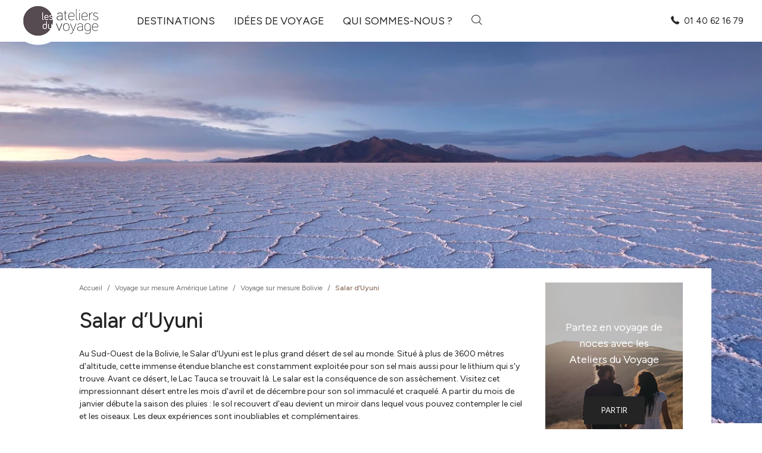

--- FILE ---
content_type: text/html; charset=UTF-8
request_url: https://www.ateliersduvoyage.com/inspirations/salar-duyuni/
body_size: 18485
content:
<!DOCTYPE html>
<html lang="fr-FR">

<head>
	<meta charset="UTF-8">
	<meta http-equiv="X-UA-Compatible" content="IE=edge">
	<meta name="viewport" content="width=device-width, initial-scale=1, shrink-to-fit=no">
	<meta name="mobile-web-app-capable" content="yes">
	<meta name="apple-mobile-web-app-capable" content="yes">
	<meta name="apple-mobile-web-app-title" content="Les Ateliers du Voyage - Spécialiste du voyage sur mesure">
	<link rel="profile" href="https://gmpg.org/xfn/11">
	<link rel="pingback" href="https://www.ateliersduvoyage.com/xmlrpc.php">
	<meta name='robots' content='index, follow, max-image-preview:large, max-snippet:-1, max-video-preview:-1' />
	<style>img:is([sizes="auto" i], [sizes^="auto," i]) { contain-intrinsic-size: 3000px 1500px }</style>
	<script type="text/javascript">window.gdprAppliesGlobally=true;(function(){function a(e){if(!window.frames[e]){if(document.body&&document.body.firstChild){var t=document.body;var n=document.createElement("iframe");n.style.display="none";n.name=e;n.title=e;t.insertBefore(n,t.firstChild)}
	else{setTimeout(function(){a(e)},5)}}}function e(n,r,o,c,s){function e(e,t,n,a){if(typeof n!=="function"){return}if(!window[r]){window[r]=[]}var i=false;if(s){i=s(e,t,n)}if(!i){window[r].push({command:e,parameter:t,callback:n,version:a})}}e.stub=true;function t(a){if(!window[n]||window[n].stub!==true){return}if(!a.data){return}
	var i=typeof a.data==="string";var e;try{e=i?JSON.parse(a.data):a.data}catch(t){return}if(e[o]){var r=e[o];window[n](r.command,r.parameter,function(e,t){var n={};n[c]={returnValue:e,success:t,callId:r.callId};a.source.postMessage(i?JSON.stringify(n):n,"*")},r.version)}}
	if(typeof window[n]!=="function"){window[n]=e;if(window.addEventListener){window.addEventListener("message",t,false)}else{window.attachEvent("onmessage",t)}}}e("__tcfapi","__tcfapiBuffer","__tcfapiCall","__tcfapiReturn");a("__tcfapiLocator");(function(e){
	 var t=document.createElement("script");t.id="spcloader";t.type="text/javascript";t.async=true;t.src="https://sdk.privacy-center.org/"+e+"/loader.js?target="+document.location.hostname;t.charset="utf-8";var n=document.getElementsByTagName("script")[0];n.parentNode.insertBefore(t,n)})("c7c0467e-31bb-4290-b184-87e414787e70")})();</script>
	<!-- This site is optimized with the Yoast SEO plugin v26.5 - https://yoast.com/wordpress/plugins/seo/ -->
	<title>Salar d&#039;Uyuni, idée de voyage sur mesure | Les Ateliers du Voyage</title>
	<meta name="description" content="Laissez-vous inspirer par Salar d&#039;Uyuni et créez le voyage sur mesure de vos rêves avec nous. Devis gratuit ✂ Les Ateliers du Voyage" />
	<link rel="canonical" href="https://www.ateliersduvoyage.com/inspirations/salar-duyuni/" />
	<meta property="og:locale" content="fr_FR" />
	<meta property="og:type" content="article" />
	<meta property="og:title" content="Salar d&#039;Uyuni, idée de voyage sur mesure | Les Ateliers du Voyage" />
	<meta property="og:description" content="Laissez-vous inspirer par Salar d&#039;Uyuni et créez le voyage sur mesure de vos rêves avec nous. Devis gratuit ✂ Les Ateliers du Voyage" />
	<meta property="og:url" content="https://www.ateliersduvoyage.com/inspirations/salar-duyuni/" />
	<meta property="og:site_name" content="Les Ateliers du Voyage" />
	<meta property="article:publisher" content="https://fr-fr.facebook.com/ateliersduvoyage" />
	<meta property="article:modified_time" content="2026-01-13T03:04:20+00:00" />
	<meta property="og:image" content="https://www.ateliersduvoyage.com/wp-content/uploads/2025/11/253429-5kpm03b2nb-webp.webp" />
	<meta property="og:image:width" content="1200" />
	<meta property="og:image:height" content="800" />
	<meta property="og:image:type" content="image/webp" />
	<meta name="twitter:card" content="summary_large_image" />
	<meta name="twitter:label1" content="Durée de lecture estimée" />
	<meta name="twitter:data1" content="1 minute" />
	<script type="application/ld+json" class="yoast-schema-graph">{"@context":"https://schema.org","@graph":[{"@type":"WebPage","@id":"https://www.ateliersduvoyage.com/inspirations/salar-duyuni/","url":"https://www.ateliersduvoyage.com/inspirations/salar-duyuni/","name":"Salar d'Uyuni, idée de voyage sur mesure | Les Ateliers du Voyage","isPartOf":{"@id":"https://www.ateliersduvoyage.com/#website"},"primaryImageOfPage":{"@id":"https://www.ateliersduvoyage.com/inspirations/salar-duyuni/#primaryimage"},"image":{"@id":"https://www.ateliersduvoyage.com/inspirations/salar-duyuni/#primaryimage"},"thumbnailUrl":"https://www.ateliersduvoyage.com/wp-content/uploads/2025/11/253429-5kpm03b2nb-webp.webp","datePublished":"2026-01-13T03:04:16+00:00","dateModified":"2026-01-13T03:04:20+00:00","description":"Laissez-vous inspirer par Salar d'Uyuni et créez le voyage sur mesure de vos rêves avec nous. Devis gratuit ✂ Les Ateliers du Voyage","breadcrumb":{"@id":"https://www.ateliersduvoyage.com/inspirations/salar-duyuni/#breadcrumb"},"inLanguage":"fr-FR","potentialAction":[{"@type":"ReadAction","target":["https://www.ateliersduvoyage.com/inspirations/salar-duyuni/"]}]},{"@type":"ImageObject","inLanguage":"fr-FR","@id":"https://www.ateliersduvoyage.com/inspirations/salar-duyuni/#primaryimage","url":"https://www.ateliersduvoyage.com/wp-content/uploads/2025/11/253429-5kpm03b2nb-webp.webp","contentUrl":"https://www.ateliersduvoyage.com/wp-content/uploads/2025/11/253429-5kpm03b2nb-webp.webp","width":1200,"height":800,"caption":"© sunsinger/shutterstock"},{"@type":"BreadcrumbList","@id":"https://www.ateliersduvoyage.com/inspirations/salar-duyuni/#breadcrumb","itemListElement":[{"@type":"ListItem","position":1,"name":"Accueil","item":"https://www.ateliersduvoyage.com/"},{"@type":"ListItem","position":2,"name":"Inspirations","item":"https://www.ateliersduvoyage.com/inspirations/"},{"@type":"ListItem","position":3,"name":"Salar d&rsquo;Uyuni"}]},{"@type":"WebSite","@id":"https://www.ateliersduvoyage.com/#website","url":"https://www.ateliersduvoyage.com/","name":"Les Ateliers du Voyage","description":"Spécialiste du voyage sur mesure","publisher":{"@id":"https://www.ateliersduvoyage.com/#organization"},"potentialAction":[{"@type":"SearchAction","target":{"@type":"EntryPoint","urlTemplate":"https://www.ateliersduvoyage.com/?s={search_term_string}"},"query-input":{"@type":"PropertyValueSpecification","valueRequired":true,"valueName":"search_term_string"}}],"inLanguage":"fr-FR"},{"@type":"Organization","@id":"https://www.ateliersduvoyage.com/#organization","name":"Les Ateliers du Voyage","url":"https://www.ateliersduvoyage.com/","logo":{"@type":"ImageObject","inLanguage":"fr-FR","@id":"https://www.ateliersduvoyage.com/#/schema/logo/image/","url":"https://www.ateliersduvoyage.com/wp-content/uploads/2024/12/ateliers-du-voyage@2x.jpg","contentUrl":"https://www.ateliersduvoyage.com/wp-content/uploads/2024/12/ateliers-du-voyage@2x.jpg","width":302,"height":134,"caption":"Les Ateliers du Voyage"},"image":{"@id":"https://www.ateliersduvoyage.com/#/schema/logo/image/"},"sameAs":["https://fr-fr.facebook.com/ateliersduvoyage","https://www.instagram.com/ateliersduvoyage/"]}]}</script>
	<!-- / Yoast SEO plugin. -->


<link rel='dns-prefetch' href='//cdn.jsdelivr.net' />
<link rel="alternate" type="application/rss+xml" title="Les Ateliers du Voyage &raquo; Flux" href="https://www.ateliersduvoyage.com/feed/" />
<link rel="alternate" type="application/rss+xml" title="Les Ateliers du Voyage &raquo; Flux des commentaires" href="https://www.ateliersduvoyage.com/comments/feed/" />
<link rel='stylesheet' id='wp-block-library-css' href='https://www.ateliersduvoyage.com/wp-includes/css/dist/block-library/style.min.css?ver=a773d7845b1c99d4d3c01c3d7f33aa75' type='text/css' media='all' />
<style id='wp-block-library-theme-inline-css' type='text/css'>
.wp-block-audio :where(figcaption){color:#555;font-size:13px;text-align:center}.is-dark-theme .wp-block-audio :where(figcaption){color:#ffffffa6}.wp-block-audio{margin:0 0 1em}.wp-block-code{border:1px solid #ccc;border-radius:4px;font-family:Menlo,Consolas,monaco,monospace;padding:.8em 1em}.wp-block-embed :where(figcaption){color:#555;font-size:13px;text-align:center}.is-dark-theme .wp-block-embed :where(figcaption){color:#ffffffa6}.wp-block-embed{margin:0 0 1em}.blocks-gallery-caption{color:#555;font-size:13px;text-align:center}.is-dark-theme .blocks-gallery-caption{color:#ffffffa6}:root :where(.wp-block-image figcaption){color:#555;font-size:13px;text-align:center}.is-dark-theme :root :where(.wp-block-image figcaption){color:#ffffffa6}.wp-block-image{margin:0 0 1em}.wp-block-pullquote{border-bottom:4px solid;border-top:4px solid;color:currentColor;margin-bottom:1.75em}.wp-block-pullquote cite,.wp-block-pullquote footer,.wp-block-pullquote__citation{color:currentColor;font-size:.8125em;font-style:normal;text-transform:uppercase}.wp-block-quote{border-left:.25em solid;margin:0 0 1.75em;padding-left:1em}.wp-block-quote cite,.wp-block-quote footer{color:currentColor;font-size:.8125em;font-style:normal;position:relative}.wp-block-quote:where(.has-text-align-right){border-left:none;border-right:.25em solid;padding-left:0;padding-right:1em}.wp-block-quote:where(.has-text-align-center){border:none;padding-left:0}.wp-block-quote.is-large,.wp-block-quote.is-style-large,.wp-block-quote:where(.is-style-plain){border:none}.wp-block-search .wp-block-search__label{font-weight:700}.wp-block-search__button{border:1px solid #ccc;padding:.375em .625em}:where(.wp-block-group.has-background){padding:1.25em 2.375em}.wp-block-separator.has-css-opacity{opacity:.4}.wp-block-separator{border:none;border-bottom:2px solid;margin-left:auto;margin-right:auto}.wp-block-separator.has-alpha-channel-opacity{opacity:1}.wp-block-separator:not(.is-style-wide):not(.is-style-dots){width:100px}.wp-block-separator.has-background:not(.is-style-dots){border-bottom:none;height:1px}.wp-block-separator.has-background:not(.is-style-wide):not(.is-style-dots){height:2px}.wp-block-table{margin:0 0 1em}.wp-block-table td,.wp-block-table th{word-break:normal}.wp-block-table :where(figcaption){color:#555;font-size:13px;text-align:center}.is-dark-theme .wp-block-table :where(figcaption){color:#ffffffa6}.wp-block-video :where(figcaption){color:#555;font-size:13px;text-align:center}.is-dark-theme .wp-block-video :where(figcaption){color:#ffffffa6}.wp-block-video{margin:0 0 1em}:root :where(.wp-block-template-part.has-background){margin-bottom:0;margin-top:0;padding:1.25em 2.375em}
</style>
<style id='classic-theme-styles-inline-css' type='text/css'>
/*! This file is auto-generated */
.wp-block-button__link{color:#fff;background-color:#32373c;border-radius:9999px;box-shadow:none;text-decoration:none;padding:calc(.667em + 2px) calc(1.333em + 2px);font-size:1.125em}.wp-block-file__button{background:#32373c;color:#fff;text-decoration:none}
</style>
<style id='lmcadv-accordeon-style-inline-css' type='text/css'>
.wp-block-lmcadv-accordeon .lmc-accordeon--btn{background:transparent;border:none;color:#242424;cursor:pointer;width:100%}.wp-block-lmcadv-accordeon .lmc-accordeon--btn:focus{outline:none}@media(max-width:767px){.wp-block-lmcadv-accordeon .lmc-accordeon--btn{padding-left:0;padding-right:2rem;position:relative;text-align:left}.wp-block-lmcadv-accordeon .plus-minus{position:absolute;right:0;top:50%;transform:translateY(-50%)}}@media(min-width:768px){.wp-block-lmcadv-accordeon .lmc-accordeon--btn{align-items:center;display:flex;gap:1rem}}.wp-block-lmcadv-accordeon .year{color:#9a8072;flex:0 0 auto;font-size:1.25rem;font-weight:700;margin-right:1rem}.wp-block-lmcadv-accordeon .title{flex:0 0 auto;font-size:1rem;font-weight:700}.wp-block-lmcadv-accordeon .line{background:#000;height:1px;width:100%}.wp-block-lmcadv-accordeon .plus-minus{flex:0 0 auto;font-weight:700}html{scroll-padding-top:12rem}

</style>
<style id='global-styles-inline-css' type='text/css'>
:root{--wp--preset--aspect-ratio--square: 1;--wp--preset--aspect-ratio--4-3: 4/3;--wp--preset--aspect-ratio--3-4: 3/4;--wp--preset--aspect-ratio--3-2: 3/2;--wp--preset--aspect-ratio--2-3: 2/3;--wp--preset--aspect-ratio--16-9: 16/9;--wp--preset--aspect-ratio--9-16: 9/16;--wp--preset--color--black: #000000;--wp--preset--color--cyan-bluish-gray: #abb8c3;--wp--preset--color--white: #ffffff;--wp--preset--color--pale-pink: #f78da7;--wp--preset--color--vivid-red: #cf2e2e;--wp--preset--color--luminous-vivid-orange: #ff6900;--wp--preset--color--luminous-vivid-amber: #fcb900;--wp--preset--color--light-green-cyan: #7bdcb5;--wp--preset--color--vivid-green-cyan: #00d084;--wp--preset--color--pale-cyan-blue: #8ed1fc;--wp--preset--color--vivid-cyan-blue: #0693e3;--wp--preset--color--vivid-purple: #9b51e0;--wp--preset--gradient--vivid-cyan-blue-to-vivid-purple: linear-gradient(135deg,rgba(6,147,227,1) 0%,rgb(155,81,224) 100%);--wp--preset--gradient--light-green-cyan-to-vivid-green-cyan: linear-gradient(135deg,rgb(122,220,180) 0%,rgb(0,208,130) 100%);--wp--preset--gradient--luminous-vivid-amber-to-luminous-vivid-orange: linear-gradient(135deg,rgba(252,185,0,1) 0%,rgba(255,105,0,1) 100%);--wp--preset--gradient--luminous-vivid-orange-to-vivid-red: linear-gradient(135deg,rgba(255,105,0,1) 0%,rgb(207,46,46) 100%);--wp--preset--gradient--very-light-gray-to-cyan-bluish-gray: linear-gradient(135deg,rgb(238,238,238) 0%,rgb(169,184,195) 100%);--wp--preset--gradient--cool-to-warm-spectrum: linear-gradient(135deg,rgb(74,234,220) 0%,rgb(151,120,209) 20%,rgb(207,42,186) 40%,rgb(238,44,130) 60%,rgb(251,105,98) 80%,rgb(254,248,76) 100%);--wp--preset--gradient--blush-light-purple: linear-gradient(135deg,rgb(255,206,236) 0%,rgb(152,150,240) 100%);--wp--preset--gradient--blush-bordeaux: linear-gradient(135deg,rgb(254,205,165) 0%,rgb(254,45,45) 50%,rgb(107,0,62) 100%);--wp--preset--gradient--luminous-dusk: linear-gradient(135deg,rgb(255,203,112) 0%,rgb(199,81,192) 50%,rgb(65,88,208) 100%);--wp--preset--gradient--pale-ocean: linear-gradient(135deg,rgb(255,245,203) 0%,rgb(182,227,212) 50%,rgb(51,167,181) 100%);--wp--preset--gradient--electric-grass: linear-gradient(135deg,rgb(202,248,128) 0%,rgb(113,206,126) 100%);--wp--preset--gradient--midnight: linear-gradient(135deg,rgb(2,3,129) 0%,rgb(40,116,252) 100%);--wp--preset--font-size--small: 13px;--wp--preset--font-size--medium: 20px;--wp--preset--font-size--large: 36px;--wp--preset--font-size--x-large: 42px;--wp--preset--spacing--20: 0.44rem;--wp--preset--spacing--30: 0.67rem;--wp--preset--spacing--40: 1rem;--wp--preset--spacing--50: 1.5rem;--wp--preset--spacing--60: 2.25rem;--wp--preset--spacing--70: 3.38rem;--wp--preset--spacing--80: 5.06rem;--wp--preset--shadow--natural: 6px 6px 9px rgba(0, 0, 0, 0.2);--wp--preset--shadow--deep: 12px 12px 50px rgba(0, 0, 0, 0.4);--wp--preset--shadow--sharp: 6px 6px 0px rgba(0, 0, 0, 0.2);--wp--preset--shadow--outlined: 6px 6px 0px -3px rgba(255, 255, 255, 1), 6px 6px rgba(0, 0, 0, 1);--wp--preset--shadow--crisp: 6px 6px 0px rgba(0, 0, 0, 1);}:where(.is-layout-flex){gap: 0.5em;}:where(.is-layout-grid){gap: 0.5em;}body .is-layout-flex{display: flex;}.is-layout-flex{flex-wrap: wrap;align-items: center;}.is-layout-flex > :is(*, div){margin: 0;}body .is-layout-grid{display: grid;}.is-layout-grid > :is(*, div){margin: 0;}:where(.wp-block-columns.is-layout-flex){gap: 2em;}:where(.wp-block-columns.is-layout-grid){gap: 2em;}:where(.wp-block-post-template.is-layout-flex){gap: 1.25em;}:where(.wp-block-post-template.is-layout-grid){gap: 1.25em;}.has-black-color{color: var(--wp--preset--color--black) !important;}.has-cyan-bluish-gray-color{color: var(--wp--preset--color--cyan-bluish-gray) !important;}.has-white-color{color: var(--wp--preset--color--white) !important;}.has-pale-pink-color{color: var(--wp--preset--color--pale-pink) !important;}.has-vivid-red-color{color: var(--wp--preset--color--vivid-red) !important;}.has-luminous-vivid-orange-color{color: var(--wp--preset--color--luminous-vivid-orange) !important;}.has-luminous-vivid-amber-color{color: var(--wp--preset--color--luminous-vivid-amber) !important;}.has-light-green-cyan-color{color: var(--wp--preset--color--light-green-cyan) !important;}.has-vivid-green-cyan-color{color: var(--wp--preset--color--vivid-green-cyan) !important;}.has-pale-cyan-blue-color{color: var(--wp--preset--color--pale-cyan-blue) !important;}.has-vivid-cyan-blue-color{color: var(--wp--preset--color--vivid-cyan-blue) !important;}.has-vivid-purple-color{color: var(--wp--preset--color--vivid-purple) !important;}.has-black-background-color{background-color: var(--wp--preset--color--black) !important;}.has-cyan-bluish-gray-background-color{background-color: var(--wp--preset--color--cyan-bluish-gray) !important;}.has-white-background-color{background-color: var(--wp--preset--color--white) !important;}.has-pale-pink-background-color{background-color: var(--wp--preset--color--pale-pink) !important;}.has-vivid-red-background-color{background-color: var(--wp--preset--color--vivid-red) !important;}.has-luminous-vivid-orange-background-color{background-color: var(--wp--preset--color--luminous-vivid-orange) !important;}.has-luminous-vivid-amber-background-color{background-color: var(--wp--preset--color--luminous-vivid-amber) !important;}.has-light-green-cyan-background-color{background-color: var(--wp--preset--color--light-green-cyan) !important;}.has-vivid-green-cyan-background-color{background-color: var(--wp--preset--color--vivid-green-cyan) !important;}.has-pale-cyan-blue-background-color{background-color: var(--wp--preset--color--pale-cyan-blue) !important;}.has-vivid-cyan-blue-background-color{background-color: var(--wp--preset--color--vivid-cyan-blue) !important;}.has-vivid-purple-background-color{background-color: var(--wp--preset--color--vivid-purple) !important;}.has-black-border-color{border-color: var(--wp--preset--color--black) !important;}.has-cyan-bluish-gray-border-color{border-color: var(--wp--preset--color--cyan-bluish-gray) !important;}.has-white-border-color{border-color: var(--wp--preset--color--white) !important;}.has-pale-pink-border-color{border-color: var(--wp--preset--color--pale-pink) !important;}.has-vivid-red-border-color{border-color: var(--wp--preset--color--vivid-red) !important;}.has-luminous-vivid-orange-border-color{border-color: var(--wp--preset--color--luminous-vivid-orange) !important;}.has-luminous-vivid-amber-border-color{border-color: var(--wp--preset--color--luminous-vivid-amber) !important;}.has-light-green-cyan-border-color{border-color: var(--wp--preset--color--light-green-cyan) !important;}.has-vivid-green-cyan-border-color{border-color: var(--wp--preset--color--vivid-green-cyan) !important;}.has-pale-cyan-blue-border-color{border-color: var(--wp--preset--color--pale-cyan-blue) !important;}.has-vivid-cyan-blue-border-color{border-color: var(--wp--preset--color--vivid-cyan-blue) !important;}.has-vivid-purple-border-color{border-color: var(--wp--preset--color--vivid-purple) !important;}.has-vivid-cyan-blue-to-vivid-purple-gradient-background{background: var(--wp--preset--gradient--vivid-cyan-blue-to-vivid-purple) !important;}.has-light-green-cyan-to-vivid-green-cyan-gradient-background{background: var(--wp--preset--gradient--light-green-cyan-to-vivid-green-cyan) !important;}.has-luminous-vivid-amber-to-luminous-vivid-orange-gradient-background{background: var(--wp--preset--gradient--luminous-vivid-amber-to-luminous-vivid-orange) !important;}.has-luminous-vivid-orange-to-vivid-red-gradient-background{background: var(--wp--preset--gradient--luminous-vivid-orange-to-vivid-red) !important;}.has-very-light-gray-to-cyan-bluish-gray-gradient-background{background: var(--wp--preset--gradient--very-light-gray-to-cyan-bluish-gray) !important;}.has-cool-to-warm-spectrum-gradient-background{background: var(--wp--preset--gradient--cool-to-warm-spectrum) !important;}.has-blush-light-purple-gradient-background{background: var(--wp--preset--gradient--blush-light-purple) !important;}.has-blush-bordeaux-gradient-background{background: var(--wp--preset--gradient--blush-bordeaux) !important;}.has-luminous-dusk-gradient-background{background: var(--wp--preset--gradient--luminous-dusk) !important;}.has-pale-ocean-gradient-background{background: var(--wp--preset--gradient--pale-ocean) !important;}.has-electric-grass-gradient-background{background: var(--wp--preset--gradient--electric-grass) !important;}.has-midnight-gradient-background{background: var(--wp--preset--gradient--midnight) !important;}.has-small-font-size{font-size: var(--wp--preset--font-size--small) !important;}.has-medium-font-size{font-size: var(--wp--preset--font-size--medium) !important;}.has-large-font-size{font-size: var(--wp--preset--font-size--large) !important;}.has-x-large-font-size{font-size: var(--wp--preset--font-size--x-large) !important;}
:where(.wp-block-post-template.is-layout-flex){gap: 1.25em;}:where(.wp-block-post-template.is-layout-grid){gap: 1.25em;}
:where(.wp-block-columns.is-layout-flex){gap: 2em;}:where(.wp-block-columns.is-layout-grid){gap: 2em;}
:root :where(.wp-block-pullquote){font-size: 1.5em;line-height: 1.6;}
</style>
<link rel='stylesheet' id='lmcadv-styles-css' href='https://www.ateliersduvoyage.com/wp-content/themes/lmcadv/css/theme.min.css?ver=1.12.6' type='text/css' media='all' />
<link rel='stylesheet' id='lmcadv-manual-styles-css' href='https://www.ateliersduvoyage.com/wp-content/themes/lmcadv/css/manual-styles.css?ver=1.12.6' type='text/css' media='all' />
<script type="text/javascript" src="https://www.ateliersduvoyage.com/wp-content/plugins/svg-support/vendor/DOMPurify/DOMPurify.min.js?ver=2.5.8" id="bodhi-dompurify-library-js"></script>
<script type="text/javascript" src="https://www.ateliersduvoyage.com/wp-includes/js/jquery/jquery.min.js?ver=3.7.1" id="jquery-core-js"></script>
<script type="text/javascript" src="https://www.ateliersduvoyage.com/wp-includes/js/jquery/jquery-migrate.min.js?ver=3.4.1" id="jquery-migrate-js"></script>
<script type="text/javascript" id="bodhi_svg_inline-js-extra">
/* <![CDATA[ */
var svgSettings = {"skipNested":""};
/* ]]> */
</script>
<script type="text/javascript" src="https://www.ateliersduvoyage.com/wp-content/plugins/svg-support/js/min/svgs-inline-min.js" id="bodhi_svg_inline-js"></script>
<script type="text/javascript" id="bodhi_svg_inline-js-after">
/* <![CDATA[ */
cssTarget={"Bodhi":"img.style-svg","ForceInlineSVG":"style-svg"};ForceInlineSVGActive="false";frontSanitizationEnabled="on";
/* ]]> */
</script>
<link rel="https://api.w.org/" href="https://www.ateliersduvoyage.com/wp-json/" /><link rel="alternate" title="JSON" type="application/json" href="https://www.ateliersduvoyage.com/wp-json/wp/v2/inspiration/2150" /><link rel="EditURI" type="application/rsd+xml" title="RSD" href="https://www.ateliersduvoyage.com/xmlrpc.php?rsd" />
<link rel="alternate" title="oEmbed (JSON)" type="application/json+oembed" href="https://www.ateliersduvoyage.com/wp-json/oembed/1.0/embed?url=https%3A%2F%2Fwww.ateliersduvoyage.com%2Finspirations%2Fsalar-duyuni%2F" />
<link rel="alternate" title="oEmbed (XML)" type="text/xml+oembed" href="https://www.ateliersduvoyage.com/wp-json/oembed/1.0/embed?url=https%3A%2F%2Fwww.ateliersduvoyage.com%2Finspirations%2Fsalar-duyuni%2F&#038;format=xml" />
	<style>
		/* #wrapper-navbar {overflow:visible !important;} */
		.form-check-lieux .form-check-label {
			padding-left: 0;
		}

		.form-check-lieux .form-check-label::before {
			display: none !important;
		}
	</style>
	<!-- DataLayer GTM -->

	<script>
		dataLayer = [{"event":"page_view","environment":"prod","page_location":"https:\/\/www.ateliersduvoyage.com\/inspirations\/salar-duyuni","template":"other"}];
	</script>

	<!-- Google Tag Manager -->
	<script>
		(function(w, d, s, l, i) {
			w[l] = w[l] || [];
			w[l].push({
				'gtm.start': new Date().getTime(),
				event: 'gtm.js'
			});
			var f = d.getElementsByTagName(s)[0],
				j = d.createElement(s),
				dl = l != 'dataLayer' ? '&l=' + l : '';
			j.async = true;
			j.src =
				'https://www.googletagmanager.com/gtm.js?id=' + i + dl;
			f.parentNode.insertBefore(j, f);
		})(window, document, 'script', 'dataLayer', 'GTM-M89MB7Z6');
	</script>
	<!-- End Google Tag Manager -->

		<style type="text/css" id="wp-custom-css">
			button[data-slug="alula"] {
    display: none !important;
}
button[data-slug="etats-unis-great-american-west"] {
    display: none !important;
}
		</style>
		</head>

<body data-rsssl=1 class="wp-singular inspiration-template-default single single-inspiration postid-2150 wp-theme-lmcadv">

		<!-- Google Tag Manager (noscript) -->
	<noscript><iframe src="https://www.googletagmanager.com/ns.html?id=GTM-M89MB7Z6"
			height="0" width="0" style="display:none;visibility:hidden"></iframe></noscript>
	<!-- End Google Tag Manager (noscript) -->


	<div class="hfeed site" id="page">


		<a class="skip-link screen-reader-text sr-only" href="#content">Aller au contenu principal</a>


		<div id="wrapper-navbar" class="bg-white sticky-top" itemscope itemtype="http://schema.org/WebSite">

	<div class="container-fluid">

		<nav class="navbar navbar-expand-lg navbar-light p-0" id="main-nav">

			<a rel="home" href="https://www.ateliersduvoyage.com/" class="brand-link mr-xl-5 mr-lg-4" title="Les Ateliers du Voyage" itemprop="url">
				<img src="https://www.ateliersduvoyage.com/wp-content/themes/lmcadv/img/ateliers-du-voyage.png" srcset="https://www.ateliersduvoyage.com/wp-content/themes/lmcadv/img/ateliers-du-voyage.png 1x, https://www.ateliersduvoyage.com/wp-content/themes/lmcadv/img/ateliers-du-voyage@2x.png 2x" alt="Ateliers du voyage">
			</a>


			<ul id="main-menu" class="navbar-nav d-none d-xl-flex"><li id="menu-item-2896" class="dropdown menu-item menu-item-type-custom menu-item-object-custom nav-item menu-item-2896"><a title="Destinations" href="#" class="nav-link">Destinations</a><div class="dropdown-menu px-5 py-4 dropdown-with-cols" aria-labelledby="dropdownMenuButton"><div class="container p-0"><div class="row"><div class="col-8 col-titre mb-4"><div class="inner pb-2"><p class="h3">Choisissez votre destination</p></div></div></div><div class="row row-liste"><div class="col "><a href="https://www.ateliersduvoyage.com/destinations/afrique/" class="nav-link dest-parent">Afrique</a><nav class="nav flex-column"><a class="nav-link" href="https://www.ateliersduvoyage.com/destinations/afrique/afrique-du-sud/">Afrique du sud</a><a class="nav-link" href="https://www.ateliersduvoyage.com/destinations/afrique/botswana/">Botswana</a><a class="nav-link" href="https://www.ateliersduvoyage.com/destinations/afrique/ethiopie/">Éthiopie</a><a class="nav-link" href="https://www.ateliersduvoyage.com/destinations/afrique/kenya/">Kenya</a><a class="nav-link" href="https://www.ateliersduvoyage.com/destinations/afrique/madagascar/">Madagascar</a><a class="nav-link" href="https://www.ateliersduvoyage.com/destinations/afrique/malawi/">Malawi</a><a class="nav-link" href="https://www.ateliersduvoyage.com/destinations/afrique/mozambique/">Mozambique</a><a class="nav-link" href="https://www.ateliersduvoyage.com/destinations/afrique/namibie/">Namibie</a><a class="nav-link" href="https://www.ateliersduvoyage.com/destinations/afrique/ouganda/">Ouganda</a><a class="nav-link" href="https://www.ateliersduvoyage.com/destinations/afrique/rwanda/">Rwanda</a><a class="nav-link" href="https://www.ateliersduvoyage.com/destinations/afrique/tanzanie/">Tanzanie</a><a class="nav-link" href="https://www.ateliersduvoyage.com/destinations/afrique/zambie/">Zambie</a><a class="nav-link" href="https://www.ateliersduvoyage.com/destinations/afrique/zimbabwe/">Zimbabwe</a></nav></div><div class="col "><a href="https://www.ateliersduvoyage.com/destinations/amerique-du-nord/" class="nav-link dest-parent">Amérique du Nord</a><nav class="nav flex-column"><a class="nav-link" href="https://www.ateliersduvoyage.com/destinations/amerique-du-nord/bahamas/">Bahamas</a><a class="nav-link" href="https://www.ateliersduvoyage.com/destinations/amerique-du-nord/canada/">Canada</a><a class="nav-link" href="https://www.ateliersduvoyage.com/destinations/amerique-du-nord/etats-unis/">États-Unis</a></nav></div><div class="col "><a href="https://www.ateliersduvoyage.com/destinations/amerique-latine/" class="nav-link dest-parent">Amérique Latine</a><nav class="nav flex-column"><a class="nav-link" href="https://www.ateliersduvoyage.com/destinations/amerique-latine/argentine/">Argentine</a><a class="nav-link" href="https://www.ateliersduvoyage.com/destinations/amerique-latine/belize/">Belize</a><a class="nav-link" href="https://www.ateliersduvoyage.com/destinations/amerique-latine/bolivie/">Bolivie</a><a class="nav-link" href="https://www.ateliersduvoyage.com/destinations/amerique-latine/bresil/">Brésil</a><a class="nav-link" href="https://www.ateliersduvoyage.com/destinations/amerique-latine/chili/">Chili</a><a class="nav-link" href="https://www.ateliersduvoyage.com/destinations/amerique-latine/colombie/">Colombie</a><a class="nav-link" href="https://www.ateliersduvoyage.com/destinations/amerique-latine/costa-rica/">Costa Rica</a><a class="nav-link" href="https://www.ateliersduvoyage.com/destinations/amerique-latine/cuba/">Cuba</a><a class="nav-link" href="https://www.ateliersduvoyage.com/destinations/amerique-latine/equateur/">Équateur</a><a class="nav-link" href="https://www.ateliersduvoyage.com/destinations/amerique-latine/guatemala/">Guatemala</a><a class="nav-link" href="https://www.ateliersduvoyage.com/destinations/amerique-latine/mexique/">Mexique</a><a class="nav-link" href="https://www.ateliersduvoyage.com/destinations/amerique-latine/nicaragua/">Nicaragua</a><a class="nav-link" href="https://www.ateliersduvoyage.com/destinations/amerique-latine/panama/">Panama</a><a class="nav-link" href="https://www.ateliersduvoyage.com/destinations/amerique-latine/perou/">Pérou</a></nav></div><div class="col "><a href="https://www.ateliersduvoyage.com/destinations/asie/" class="nav-link dest-parent">Asie</a><nav class="nav flex-column"><a class="nav-link" href="https://www.ateliersduvoyage.com/destinations/asie/bhoutan/">Bhoutan</a><a class="nav-link" href="https://www.ateliersduvoyage.com/destinations/asie/birmanie/">Birmanie</a><a class="nav-link" href="https://www.ateliersduvoyage.com/destinations/asie/cambodge/">Cambodge</a><a class="nav-link" href="https://www.ateliersduvoyage.com/destinations/asie/chine/">Chine</a><a class="nav-link" href="https://www.ateliersduvoyage.com/destinations/asie/coree-du-sud/">Corée du sud</a><a class="nav-link" href="https://www.ateliersduvoyage.com/destinations/asie/hong-kong/">Hong Kong</a><a class="nav-link" href="https://www.ateliersduvoyage.com/destinations/asie/inde/">Inde</a><a class="nav-link" href="https://www.ateliersduvoyage.com/destinations/asie/indonesie/">Indonésie</a><a class="nav-link" href="https://www.ateliersduvoyage.com/destinations/asie/japon/">Japon</a><a class="nav-link" href="https://www.ateliersduvoyage.com/destinations/asie/kazakhstan/">Kazakhstan</a><a class="nav-link" href="https://www.ateliersduvoyage.com/destinations/asie/kirghizistan/">Kirghizistan</a><a class="nav-link" href="https://www.ateliersduvoyage.com/destinations/asie/laos/">Laos</a><a class="nav-link" href="https://www.ateliersduvoyage.com/destinations/asie/malaisie/">Malaisie</a><a class="nav-link" href="https://www.ateliersduvoyage.com/destinations/asie/nepal/">Népal</a><a class="nav-link" href="https://www.ateliersduvoyage.com/destinations/asie/ouzbekistan/">Ouzbékistan</a><a class="nav-link" href="https://www.ateliersduvoyage.com/destinations/asie/philippines/">Philippines</a></nav></div><div class="col col-with-no-border"><a href="https://www.ateliersduvoyage.com/destinations/asie/" class="nav-link dest-parent">&nbsp;&nbsp;&nbsp;&nbsp;&nbsp;&nbsp;&nbsp;&nbsp;</a><nav class="nav flex-column"><a class="nav-link" href="https://www.ateliersduvoyage.com/destinations/asie/singapour/">Singapour</a><a class="nav-link" href="https://www.ateliersduvoyage.com/destinations/asie/sri-lanka/">Sri Lanka</a><a class="nav-link" href="https://www.ateliersduvoyage.com/destinations/asie/thailande/">Thaïlande</a><a class="nav-link" href="https://www.ateliersduvoyage.com/destinations/asie/turkmenistan/">Turkménistan</a><a class="nav-link" href="https://www.ateliersduvoyage.com/destinations/asie/vietnam/">Vietnam</a></nav></div><div class="col "><a href="https://www.ateliersduvoyage.com/destinations/ocean-indien/" class="nav-link dest-parent">Océan Indien</a><nav class="nav flex-column"><a class="nav-link" href="https://www.ateliersduvoyage.com/destinations/ocean-indien/ile-maurice/">Ile Maurice</a><a class="nav-link" href="https://www.ateliersduvoyage.com/destinations/ocean-indien/maldives/">Maldives</a><a class="nav-link" href="https://www.ateliersduvoyage.com/destinations/ocean-indien/reunion/">Réunion</a><a class="nav-link" href="https://www.ateliersduvoyage.com/destinations/ocean-indien/seychelles/">Seychelles</a><a class="nav-link" href="https://www.ateliersduvoyage.com/destinations/ocean-indien/zanzibar/">Zanzibar</a></nav><a href="https://www.ateliersduvoyage.com/destinations/oceanie/" class="nav-link dest-parent">Océanie</a><nav class="nav flex-column"><a class="nav-link" href="https://www.ateliersduvoyage.com/destinations/oceanie/australie/">Australie</a><a class="nav-link" href="https://www.ateliersduvoyage.com/destinations/oceanie/iles-cook/">Îles Cook</a><a class="nav-link" href="https://www.ateliersduvoyage.com/destinations/oceanie/nouvelle-caledonie/">Nouvelle-Calédonie</a><a class="nav-link" href="https://www.ateliersduvoyage.com/destinations/oceanie/nouvelle-zelande/">Nouvelle-Zélande</a><a class="nav-link" href="https://www.ateliersduvoyage.com/destinations/oceanie/polynesie/">Polynésie</a></nav></div><div class="col "><a href="https://www.ateliersduvoyage.com/destinations/proche-moyen-orient/" class="nav-link dest-parent">Proche &amp; Moyen Orient</a><nav class="nav flex-column"><a class="nav-link" href="https://www.ateliersduvoyage.com/destinations/proche-moyen-orient/abu-dhabi/">Abu Dhabi</a><a class="nav-link" href="https://www.ateliersduvoyage.com/destinations/proche-moyen-orient/arabie-saoudite/">Arabie Saoudite</a><a class="nav-link" href="https://www.ateliersduvoyage.com/destinations/proche-moyen-orient/armenie/">Arménie</a><a class="nav-link" href="https://www.ateliersduvoyage.com/destinations/proche-moyen-orient/dubai/">Dubaï</a><a class="nav-link" href="https://www.ateliersduvoyage.com/destinations/proche-moyen-orient/egypte/">Égypte</a><a class="nav-link" href="https://www.ateliersduvoyage.com/destinations/proche-moyen-orient/emirats-arabes-unis/">Émirats arabes unis</a><a class="nav-link" href="https://www.ateliersduvoyage.com/destinations/proche-moyen-orient/georgie/">Géorgie</a><a class="nav-link" href="https://www.ateliersduvoyage.com/destinations/proche-moyen-orient/jordanie/">Jordanie</a><a class="nav-link" href="https://www.ateliersduvoyage.com/destinations/proche-moyen-orient/oman/">Oman</a><a class="nav-link" href="https://www.ateliersduvoyage.com/destinations/proche-moyen-orient/qatar/">Qatar</a></nav></div></div></div></div></li>
<li id="menu-item-2687" class="dropdown menu-item menu-item-type-custom menu-item-object-custom nav-item menu-item-2687"><a title="Idées de voyage" href="#" class="nav-link">Idées de voyage</a><div class="dropdown-menu px-5 py-4 dropdown-with-cols" aria-labelledby="dropdownMenuButton"><div class="container p-0"><div class="row"><div class="col-8 col-titre mb-4"><div class="inner pb-2"><p class="h3">Découvrez nos idées de voyage</p></div></div><div class="col-4 mb-4"><a href="https://www.ateliersduvoyage.com/idees-de-voyage/" data-gtm="{&quot;event&quot;:&quot;click_action&quot;,&quot;action_type&quot;:&quot;trouver_une_idee_de_voyage&quot;,&quot;action_position&quot;:&quot;header&quot;}" class="btn btn-primary btn-animated">Trouver une idée de voyage</a></div></div><div class="row row-liste"><div class="col"><p class="dest-parent">Par thématiques</p><nav class="nav flex-column"><a class="nav-link" href="https://www.ateliersduvoyage.com/thematiques/autotour/">Autotour</a><a class="nav-link" href="https://www.ateliersduvoyage.com/thematiques/ecotourisme/">Écotourisme</a><a class="nav-link" href="https://www.ateliersduvoyage.com/thematiques/incontournable/">Incontournable</a><a class="nav-link" href="https://www.ateliersduvoyage.com/thematiques/safari/">Safari</a><a class="nav-link" href="https://www.ateliersduvoyage.com/thematiques/voyage-bien-etre/">Voyage bien-être</a><a class="nav-link" href="https://www.ateliersduvoyage.com/thematiques/voyage-chez-lhabitant/">Voyage chez l'habitant</a><a class="nav-link" href="https://www.ateliersduvoyage.com/thematiques/voyage-combine/">Voyage combiné</a><a class="nav-link" href="https://www.ateliersduvoyage.com/thematiques/voyage-culturel/">Voyage culturel</a><a class="nav-link" href="https://www.ateliersduvoyage.com/thematiques/voyage-de-noces/">Voyage de noces</a><a class="nav-link" href="https://www.ateliersduvoyage.com/thematiques/voyage-decouverte/">Voyage découverte</a><a class="nav-link" href="https://www.ateliersduvoyage.com/thematiques/voyage-express/">Voyage express</a><a class="nav-link" href="https://www.ateliersduvoyage.com/thematiques/voyage-gastronomique/">Voyage gastronomique</a></nav></div><div class="col"><p class="dest-parent">Par périodes</p><nav class="nav flex-column"><a class="nav-link" href="https://www.ateliersduvoyage.com/periodes/janvier/">Janvier</a><a class="nav-link" href="https://www.ateliersduvoyage.com/periodes/fevrier/">Février</a><a class="nav-link" href="https://www.ateliersduvoyage.com/periodes/mars/">Mars</a><a class="nav-link" href="https://www.ateliersduvoyage.com/periodes/avril/">Avril</a><a class="nav-link" href="https://www.ateliersduvoyage.com/periodes/mai/">Mai</a><a class="nav-link" href="https://www.ateliersduvoyage.com/periodes/juin/">Juin</a><a class="nav-link" href="https://www.ateliersduvoyage.com/periodes/juillet/">Juillet</a><a class="nav-link" href="https://www.ateliersduvoyage.com/periodes/aout/">Août</a><a class="nav-link" href="https://www.ateliersduvoyage.com/periodes/septembre/">Septembre</a><a class="nav-link" href="https://www.ateliersduvoyage.com/periodes/octobre/">Octobre</a><a class="nav-link" href="https://www.ateliersduvoyage.com/periodes/novembre/">Novembre</a><a class="nav-link" href="https://www.ateliersduvoyage.com/periodes/decembre/">Décembre</a></nav></div><div class="col"><p class="dest-parent">Par participants</p><nav class="nav flex-column"><a class="nav-link" href="https://www.ateliersduvoyage.com/participants/avec-enfants/">Avec enfants</a><a class="nav-link" href="https://www.ateliersduvoyage.com/participants/en-couple/">En couple</a><a class="nav-link" href="https://www.ateliersduvoyage.com/participants/entre-amis/">Entre amis</a></nav></div><div class="col"><p class="dest-parent">Par décalage horaire</p><nav class="nav flex-column"><a class="nav-link" href="https://www.ateliersduvoyage.com/decalage-horaire/moins-de-4h/">Moins de 4h</a><a class="nav-link" href="https://www.ateliersduvoyage.com/decalage-horaire/moins-de-6h/">Moins de 6h</a><a class="nav-link" href="https://www.ateliersduvoyage.com/decalage-horaire/moins-de-8h/">Moins de 8h</a><a class="nav-link" href="https://www.ateliersduvoyage.com/decalage-horaire/moins-de-10h/">Moins de 10h</a><a class="nav-link" href="https://www.ateliersduvoyage.com/decalage-horaire/de-10h/">+ de 10h</a></nav></div><div class="col"><p class="dest-parent">Par temps de vol</p><nav class="nav flex-column"><a class="nav-link" href="https://www.ateliersduvoyage.com/temps-de-vol/6h-maximum/">6h maximum</a><a class="nav-link" href="https://www.ateliersduvoyage.com/temps-de-vol/10h-maximum/">10h maximum</a><a class="nav-link" href="https://www.ateliersduvoyage.com/temps-de-vol/14h-maximum/">14h maximum</a><a class="nav-link" href="https://www.ateliersduvoyage.com/temps-de-vol/18h-maximum/">18h maximum</a><a class="nav-link" href="https://www.ateliersduvoyage.com/temps-de-vol/plus-de-18h/">+ de 18h</a></nav></div></div></div></div></li>
<li id="menu-item-2688" class="dropdown menu-item menu-item-type-custom menu-item-object-custom nav-item menu-item-2688"><a title="Qui sommes-nous ?" href="#" class="nav-link">Qui sommes-nous ?</a><div class="dropdown-menu px-5 py-4" aria-labelledby="dropdownMenuButton"><div class="container p-0"><div class="row"><div class="col-8 col-titre mb-4"><div class="inner pb-2"><p class="h3">Découvrez les Ateliers du voyage</p></div></div></div><div class="row"><div class="col"><a href='https://www.ateliersduvoyage.com/lagence/' target='' class='btn-thematique'><div class='btn07'><img width="330" height="330" src="https://www.ateliersduvoyage.com/wp-content/uploads/2019/03/Atelier-des-Voyages-330x330.jpg" class="img-fluid d-block mx-auto" alt="" decoding="async" fetchpriority="high" srcset="https://www.ateliersduvoyage.com/wp-content/uploads/2019/03/Atelier-des-Voyages-330x330.jpg 330w, https://www.ateliersduvoyage.com/wp-content/uploads/2019/03/Atelier-des-Voyages-50x50.jpg 50w" sizes="(max-width: 330px) 100vw, 330px" /><div class='ovrly'></div><div class='buttons'><span class='text'>Les Ateliers du Voyage</span></div></div><p class='mt-2 d-block'>Les Ateliers du Voyage</p></a></div><div class="col"><a href='https://www.ateliersduvoyage.com/nos-artisans/' target='' class='btn-thematique'><div class='btn07'><img width="330" height="330" src="https://www.ateliersduvoyage.com/wp-content/uploads/2019/03/artisans-1800x1000-330x330.jpg" class="img-fluid d-block mx-auto" alt="" decoding="async" srcset="https://www.ateliersduvoyage.com/wp-content/uploads/2019/03/artisans-1800x1000-330x330.jpg 330w, https://www.ateliersduvoyage.com/wp-content/uploads/2019/03/artisans-1800x1000-50x50.jpg 50w" sizes="(max-width: 330px) 100vw, 330px" /><div class='ovrly'></div><div class='buttons'><span class='text'>Nos artisans</span></div></div><p class='mt-2 d-block'>Nos artisans</p></a></div><div class="col"><a href='https://www.ateliersduvoyage.com/voyage-sur-mesure/' target='' class='btn-thematique'><div class='btn07'><img width="330" height="330" src="https://www.ateliersduvoyage.com/wp-content/uploads/2019/03/voyage_sur_mesure-330x330.jpg" class="img-fluid d-block mx-auto" alt="" decoding="async" srcset="https://www.ateliersduvoyage.com/wp-content/uploads/2019/03/voyage_sur_mesure-330x330.jpg 330w, https://www.ateliersduvoyage.com/wp-content/uploads/2019/03/voyage_sur_mesure-50x50.jpg 50w" sizes="(max-width: 330px) 100vw, 330px" /><div class='ovrly'></div><div class='buttons'><span class='text'>Voyage sur mesure</span></div></div><p class='mt-2 d-block'>Voyage sur mesure</p></a></div><div class="col"><a href='https://www.ateliersduvoyage.com/tourisme-responsable/' target='' class='btn-thematique'><div class='btn07'><img width="330" height="330" src="https://www.ateliersduvoyage.com/wp-content/uploads/2019/03/ecotourismeatr-1920x1000-330x330.jpg" class="img-fluid d-block mx-auto" alt="" decoding="async" srcset="https://www.ateliersduvoyage.com/wp-content/uploads/2019/03/ecotourismeatr-1920x1000-330x330.jpg 330w, https://www.ateliersduvoyage.com/wp-content/uploads/2019/03/ecotourismeatr-1920x1000-50x50.jpg 50w" sizes="(max-width: 330px) 100vw, 330px" /><div class='ovrly'></div><div class='buttons'><span class='text'>Tourisme Responsable</span></div></div><p class='mt-2 d-block'>Tourisme Responsable</p></a></div></div></div></div></li>
<li><button type='button' class='nav-link' id='search-tooltip' data-toggle='modal' data-target='#modal-search'><span><i class='icon-search'></i></span></button></li></ul>

			<ul class="nav justify-content-end align-items-center ml-auto" id="nav-bis">
								
				<li class="nav-item">
					<button data-gtm="{&quot;event&quot;:&quot;click_cta&quot;,&quot;click_name&quot;:&quot;recherche&quot;,&quot;click_position&quot;:&quot;header&quot;}" type='button' class='nav-link btn-search mr-2 d-lg-none' data-toggle='modal' data-target='#modal-search'><span><i class='icon-search'></i></span></button>
				</li>
				<li class="nav-item">
					
	<a data-gtm="{&quot;event&quot;:&quot;click_cta&quot;,&quot;click_name&quot;:&quot;telephone&quot;,&quot;click_position&quot;:&quot;header&quot;}" class="nav-link" href="tel:+33140621679" data-toggle="tooltip" data-html="true" data-placement="bottom" title="<div class='p-3'>Nous restons à votre écoute du lundi au vendredi<br>de 10h à 18h</div>"><i class="icon-phone-receiver mr-2"></i><span class="d-none d-sm-inline">01 40 62 16 79</span></a>

				</li>
				<li class="nav-item">
					<a data-gtm="{&quot;event&quot;:&quot;click_cta&quot;,&quot;click_name&quot;:&quot;creez-votre-voyage&quot;,&quot;click_position&quot;:&quot;header&quot;}" href="https://www.ateliersduvoyage.com/creez-votre-voyage/" class="btn btn-primary btn-animated d-none d-xl-inline-block btn-creer-votre-voyage btn-menu">Créez votre voyage</a>
				</li>
			</ul>


			<button class="hamburger hamburger--spin d-xl-none" type="button"
				aria-label="Menu" aria-controls="navigation" id="burger">
				<span class="hamburger-box">
					<span class="hamburger-inner"></span>
				</span>


		</nav>

		<nav id="menu-mobile" class="accordion d-xl-block">
			<nav id="menu-mobile" class="accordion d-xl-block">

				<div id="accordion-container" class="accordion"><div class="dropdown menu-item menu-item-type-custom menu-item-object-custom nav-item menu-item-2896 card"><div class="card-header" id="destination-header">
			      <p class="mb-0 h5">
			        <button class="btn btn-link" type="button" data-toggle="collapse" data-target="#collapseDestination" aria-expanded="false" aria-controls="collapseDestination">Destinations</button>
			      </p>
			    </div>

			    <div id="collapseDestination" class="collapse" aria-labelledby="destination-header" data-parent="#menu-mobile">
			      <div class="card-body"><div class="accordion" id="accordion-0"><div class="card"><div class="card-header" id="header-0">
			      <p class="mb-0 h5">
			        <button class="btn btn-link" type="button" data-toggle="collapse" data-target="#collapse-0" aria-expanded="false" aria-controls="collapse-0">Afrique</button>
			      </p>
			    </div>

			    <div id="collapse-0" class="collapse" aria-labelledby="header-0" data-parent="#collapseDestination">
			      <div class="card-body"><a title="Afrique du sud" href="https://www.ateliersduvoyage.com/destinations/afrique/afrique-du-sud/" class="nav-link">Afrique du sud</a><a title="Botswana" href="https://www.ateliersduvoyage.com/destinations/afrique/botswana/" class="nav-link">Botswana</a><a title="Éthiopie" href="https://www.ateliersduvoyage.com/destinations/afrique/ethiopie/" class="nav-link">Éthiopie</a><a title="Kenya" href="https://www.ateliersduvoyage.com/destinations/afrique/kenya/" class="nav-link">Kenya</a><a title="Madagascar" href="https://www.ateliersduvoyage.com/destinations/afrique/madagascar/" class="nav-link">Madagascar</a><a title="Malawi" href="https://www.ateliersduvoyage.com/destinations/afrique/malawi/" class="nav-link">Malawi</a><a title="Mozambique" href="https://www.ateliersduvoyage.com/destinations/afrique/mozambique/" class="nav-link">Mozambique</a><a title="Namibie" href="https://www.ateliersduvoyage.com/destinations/afrique/namibie/" class="nav-link">Namibie</a><a title="Ouganda" href="https://www.ateliersduvoyage.com/destinations/afrique/ouganda/" class="nav-link">Ouganda</a><a title="Rwanda" href="https://www.ateliersduvoyage.com/destinations/afrique/rwanda/" class="nav-link">Rwanda</a><a title="Tanzanie" href="https://www.ateliersduvoyage.com/destinations/afrique/tanzanie/" class="nav-link">Tanzanie</a><a title="Zambie" href="https://www.ateliersduvoyage.com/destinations/afrique/zambie/" class="nav-link">Zambie</a><a title="Zimbabwe" href="https://www.ateliersduvoyage.com/destinations/afrique/zimbabwe/" class="nav-link">Zimbabwe</a></div></div></div></div><div class="accordion" id="accordion-1"><div class="card"><div class="card-header" id="header-1">
			      <p class="mb-0 h5">
			        <button class="btn btn-link" type="button" data-toggle="collapse" data-target="#collapse-1" aria-expanded="false" aria-controls="collapse-1">Amérique du Nord</button>
			      </p>
			    </div>

			    <div id="collapse-1" class="collapse" aria-labelledby="header-1" data-parent="#collapseDestination">
			      <div class="card-body"><a title="Bahamas" href="https://www.ateliersduvoyage.com/destinations/amerique-du-nord/bahamas/" class="nav-link">Bahamas</a><a title="Canada" href="https://www.ateliersduvoyage.com/destinations/amerique-du-nord/canada/" class="nav-link">Canada</a><a title="États-Unis" href="https://www.ateliersduvoyage.com/destinations/amerique-du-nord/etats-unis/" class="nav-link">États-Unis</a></div></div></div></div><div class="accordion" id="accordion-2"><div class="card"><div class="card-header" id="header-2">
			      <p class="mb-0 h5">
			        <button class="btn btn-link" type="button" data-toggle="collapse" data-target="#collapse-2" aria-expanded="false" aria-controls="collapse-2">Amérique Latine</button>
			      </p>
			    </div>

			    <div id="collapse-2" class="collapse" aria-labelledby="header-2" data-parent="#collapseDestination">
			      <div class="card-body"><a title="Argentine" href="https://www.ateliersduvoyage.com/destinations/amerique-latine/argentine/" class="nav-link">Argentine</a><a title="Belize" href="https://www.ateliersduvoyage.com/destinations/amerique-latine/belize/" class="nav-link">Belize</a><a title="Bolivie" href="https://www.ateliersduvoyage.com/destinations/amerique-latine/bolivie/" class="nav-link">Bolivie</a><a title="Brésil" href="https://www.ateliersduvoyage.com/destinations/amerique-latine/bresil/" class="nav-link">Brésil</a><a title="Caraïbes" href="https://www.ateliersduvoyage.com/destinations/amerique-latine/caraibes/" class="nav-link">Caraïbes</a><a title="République Dominicaine" href="https://www.ateliersduvoyage.com/destinations/amerique-latine/caraibes/republique-dominicaine/" class="nav-link">République Dominicaine</a><a title="Chili" href="https://www.ateliersduvoyage.com/destinations/amerique-latine/chili/" class="nav-link">Chili</a><a title="Colombie" href="https://www.ateliersduvoyage.com/destinations/amerique-latine/colombie/" class="nav-link">Colombie</a><a title="Costa Rica" href="https://www.ateliersduvoyage.com/destinations/amerique-latine/costa-rica/" class="nav-link">Costa Rica</a><a title="Cuba" href="https://www.ateliersduvoyage.com/destinations/amerique-latine/cuba/" class="nav-link">Cuba</a><a title="Équateur" href="https://www.ateliersduvoyage.com/destinations/amerique-latine/equateur/" class="nav-link">Équateur</a><a title="Guatemala" href="https://www.ateliersduvoyage.com/destinations/amerique-latine/guatemala/" class="nav-link">Guatemala</a><a title="Mexique" href="https://www.ateliersduvoyage.com/destinations/amerique-latine/mexique/" class="nav-link">Mexique</a><a title="Nicaragua" href="https://www.ateliersduvoyage.com/destinations/amerique-latine/nicaragua/" class="nav-link">Nicaragua</a><a title="Panama" href="https://www.ateliersduvoyage.com/destinations/amerique-latine/panama/" class="nav-link">Panama</a><a title="Pérou" href="https://www.ateliersduvoyage.com/destinations/amerique-latine/perou/" class="nav-link">Pérou</a><a title="Uruguay" href="https://www.ateliersduvoyage.com/destinations/amerique-latine/uruguay/" class="nav-link">Uruguay</a></div></div></div></div><div class="accordion" id="accordion-3"><div class="card"><div class="card-header" id="header-3">
			      <p class="mb-0 h5">
			        <button class="btn btn-link" type="button" data-toggle="collapse" data-target="#collapse-3" aria-expanded="false" aria-controls="collapse-3">Asie</button>
			      </p>
			    </div>

			    <div id="collapse-3" class="collapse" aria-labelledby="header-3" data-parent="#collapseDestination">
			      <div class="card-body"><a title="Bhoutan" href="https://www.ateliersduvoyage.com/destinations/asie/bhoutan/" class="nav-link">Bhoutan</a><a title="Birmanie" href="https://www.ateliersduvoyage.com/destinations/asie/birmanie/" class="nav-link">Birmanie</a><a title="Cambodge" href="https://www.ateliersduvoyage.com/destinations/asie/cambodge/" class="nav-link">Cambodge</a><a title="Chine" href="https://www.ateliersduvoyage.com/destinations/asie/chine/" class="nav-link">Chine</a><a title="Corée du sud" href="https://www.ateliersduvoyage.com/destinations/asie/coree-du-sud/" class="nav-link">Corée du sud</a><a title="Hong Kong" href="https://www.ateliersduvoyage.com/destinations/asie/hong-kong/" class="nav-link">Hong Kong</a><a title="Inde" href="https://www.ateliersduvoyage.com/destinations/asie/inde/" class="nav-link">Inde</a><a title="Indonésie" href="https://www.ateliersduvoyage.com/destinations/asie/indonesie/" class="nav-link">Indonésie</a><a title="Japon" href="https://www.ateliersduvoyage.com/destinations/asie/japon/" class="nav-link">Japon</a><a title="Kazakhstan" href="https://www.ateliersduvoyage.com/destinations/asie/kazakhstan/" class="nav-link">Kazakhstan</a><a title="Kirghizistan" href="https://www.ateliersduvoyage.com/destinations/asie/kirghizistan/" class="nav-link">Kirghizistan</a><a title="Laos" href="https://www.ateliersduvoyage.com/destinations/asie/laos/" class="nav-link">Laos</a><a title="Malaisie" href="https://www.ateliersduvoyage.com/destinations/asie/malaisie/" class="nav-link">Malaisie</a><a title="Népal" href="https://www.ateliersduvoyage.com/destinations/asie/nepal/" class="nav-link">Népal</a><a title="Ouzbékistan" href="https://www.ateliersduvoyage.com/destinations/asie/ouzbekistan/" class="nav-link">Ouzbékistan</a><a title="Philippines" href="https://www.ateliersduvoyage.com/destinations/asie/philippines/" class="nav-link">Philippines</a><a title="Singapour" href="https://www.ateliersduvoyage.com/destinations/asie/singapour/" class="nav-link">Singapour</a><a title="Sri Lanka" href="https://www.ateliersduvoyage.com/destinations/asie/sri-lanka/" class="nav-link">Sri Lanka</a><a title="Tadjikistan" href="https://www.ateliersduvoyage.com/destinations/asie/tadjikistan/" class="nav-link">Tadjikistan</a><a title="Thaïlande" href="https://www.ateliersduvoyage.com/destinations/asie/thailande/" class="nav-link">Thaïlande</a><a title="Turkménistan" href="https://www.ateliersduvoyage.com/destinations/asie/turkmenistan/" class="nav-link">Turkménistan</a><a title="Vietnam" href="https://www.ateliersduvoyage.com/destinations/asie/vietnam/" class="nav-link">Vietnam</a></div></div></div></div><div class="accordion" id="accordion-4"><div class="card"><div class="card-header" id="header-4">
			      <p class="mb-0 h5">
			        <button class="btn btn-link" type="button" data-toggle="collapse" data-target="#collapse-4" aria-expanded="false" aria-controls="collapse-4">Océan Indien</button>
			      </p>
			    </div>

			    <div id="collapse-4" class="collapse" aria-labelledby="header-4" data-parent="#collapseDestination">
			      <div class="card-body"><a title="Ile Maurice" href="https://www.ateliersduvoyage.com/destinations/ocean-indien/ile-maurice/" class="nav-link">Ile Maurice</a><a title="Maldives" href="https://www.ateliersduvoyage.com/destinations/ocean-indien/maldives/" class="nav-link">Maldives</a><a title="Mayotte" href="https://www.ateliersduvoyage.com/destinations/ocean-indien/mayotte/" class="nav-link">Mayotte</a><a title="Réunion" href="https://www.ateliersduvoyage.com/destinations/ocean-indien/reunion/" class="nav-link">Réunion</a><a title="Rodrigues" href="https://www.ateliersduvoyage.com/destinations/ocean-indien/rodrigues/" class="nav-link">Rodrigues</a><a title="Seychelles" href="https://www.ateliersduvoyage.com/destinations/ocean-indien/seychelles/" class="nav-link">Seychelles</a><a title="Zanzibar" href="https://www.ateliersduvoyage.com/destinations/ocean-indien/zanzibar/" class="nav-link">Zanzibar</a></div></div></div></div><div class="accordion" id="accordion-5"><div class="card"><div class="card-header" id="header-5">
			      <p class="mb-0 h5">
			        <button class="btn btn-link" type="button" data-toggle="collapse" data-target="#collapse-5" aria-expanded="false" aria-controls="collapse-5">Océanie</button>
			      </p>
			    </div>

			    <div id="collapse-5" class="collapse" aria-labelledby="header-5" data-parent="#collapseDestination">
			      <div class="card-body"><a title="Australie" href="https://www.ateliersduvoyage.com/destinations/oceanie/australie/" class="nav-link">Australie</a><a title="Îles Cook" href="https://www.ateliersduvoyage.com/destinations/oceanie/iles-cook/" class="nav-link">Îles Cook</a><a title="Nouvelle-Calédonie" href="https://www.ateliersduvoyage.com/destinations/oceanie/nouvelle-caledonie/" class="nav-link">Nouvelle-Calédonie</a><a title="Nouvelle-Zélande" href="https://www.ateliersduvoyage.com/destinations/oceanie/nouvelle-zelande/" class="nav-link">Nouvelle-Zélande</a><a title="Polynésie" href="https://www.ateliersduvoyage.com/destinations/oceanie/polynesie/" class="nav-link">Polynésie</a></div></div></div></div><div class="accordion" id="accordion-6"><div class="card"><div class="card-header" id="header-6">
			      <p class="mb-0 h5">
			        <button class="btn btn-link" type="button" data-toggle="collapse" data-target="#collapse-6" aria-expanded="false" aria-controls="collapse-6">Proche &amp; Moyen Orient</button>
			      </p>
			    </div>

			    <div id="collapse-6" class="collapse" aria-labelledby="header-6" data-parent="#collapseDestination">
			      <div class="card-body"><a title="Abu Dhabi" href="https://www.ateliersduvoyage.com/destinations/proche-moyen-orient/abu-dhabi/" class="nav-link">Abu Dhabi</a><a title="Arabie Saoudite" href="https://www.ateliersduvoyage.com/destinations/proche-moyen-orient/arabie-saoudite/" class="nav-link">Arabie Saoudite</a><a title="Arménie" href="https://www.ateliersduvoyage.com/destinations/proche-moyen-orient/armenie/" class="nav-link">Arménie</a><a title="Dubaï" href="https://www.ateliersduvoyage.com/destinations/proche-moyen-orient/dubai/" class="nav-link">Dubaï</a><a title="Égypte" href="https://www.ateliersduvoyage.com/destinations/proche-moyen-orient/egypte/" class="nav-link">Égypte</a><a title="Émirats arabes unis" href="https://www.ateliersduvoyage.com/destinations/proche-moyen-orient/emirats-arabes-unis/" class="nav-link">Émirats arabes unis</a><a title="Géorgie" href="https://www.ateliersduvoyage.com/destinations/proche-moyen-orient/georgie/" class="nav-link">Géorgie</a><a title="Iran" href="https://www.ateliersduvoyage.com/destinations/proche-moyen-orient/iran/" class="nav-link">Iran</a><a title="Jordanie" href="https://www.ateliersduvoyage.com/destinations/proche-moyen-orient/jordanie/" class="nav-link">Jordanie</a><a title="Oman" href="https://www.ateliersduvoyage.com/destinations/proche-moyen-orient/oman/" class="nav-link">Oman</a><a title="Qatar" href="https://www.ateliersduvoyage.com/destinations/proche-moyen-orient/qatar/" class="nav-link">Qatar</a></div></div></div></div></div></div></div><div class="dropdown menu-item menu-item-type-custom menu-item-object-custom nav-item menu-item-2687 card"><div class="card-header" id="idees-header">
			      <p class="mb-0 h5">
			        <button class="btn btn-link" type="button" data-toggle="collapse" data-target="#collapseIdees" aria-expanded="false" aria-controls="collapseIdees">Idées de voyage</button>
			      </p>
			    </div>

			    <div id="collapseIdees" class="collapse" aria-labelledby="idees-header" data-parent="#menu-mobile">
			      <div class="card-body"><div class="accordion" id="accordion-par-thematiques"><div class="card"><div class="card-header" id="header-par-thematiques">
			      <p class="mb-0 h5">
			        <button class="btn btn-link" type="button" data-toggle="collapse" data-target="#collapse-par-thematiques" aria-expanded="false" aria-controls="collapse-par-thematiques">Par thématiques</button>
			      </p>
			    </div>

			    <div id="collapse-par-thematiques" class="collapse" aria-labelledby="header-par-thematiques" data-parent="#collapseIdees">
			      <div class="card-body"><a title="Autotour" href="https://www.ateliersduvoyage.com/thematiques/autotour/" class="nav-link">Autotour</a><a title="Écotourisme" href="https://www.ateliersduvoyage.com/thematiques/ecotourisme/" class="nav-link">Écotourisme</a><a title="Incontournable" href="https://www.ateliersduvoyage.com/thematiques/incontournable/" class="nav-link">Incontournable</a><a title="Safari" href="https://www.ateliersduvoyage.com/thematiques/safari/" class="nav-link">Safari</a><a title="Voyage bien-être" href="https://www.ateliersduvoyage.com/thematiques/voyage-bien-etre/" class="nav-link">Voyage bien-être</a><a title="Voyage chez l&#039;habitant" href="https://www.ateliersduvoyage.com/thematiques/voyage-chez-lhabitant/" class="nav-link">Voyage chez l&#039;habitant</a><a title="Voyage combiné" href="https://www.ateliersduvoyage.com/thematiques/voyage-combine/" class="nav-link">Voyage combiné</a><a title="Voyage culturel" href="https://www.ateliersduvoyage.com/thematiques/voyage-culturel/" class="nav-link">Voyage culturel</a><a title="Voyage de noces" href="https://www.ateliersduvoyage.com/thematiques/voyage-de-noces/" class="nav-link">Voyage de noces</a><a title="Voyage découverte" href="https://www.ateliersduvoyage.com/thematiques/voyage-decouverte/" class="nav-link">Voyage découverte</a><a title="Voyage express" href="https://www.ateliersduvoyage.com/thematiques/voyage-express/" class="nav-link">Voyage express</a><a title="Voyage gastronomique" href="https://www.ateliersduvoyage.com/thematiques/voyage-gastronomique/" class="nav-link">Voyage gastronomique</a></div></div></div></div><div class="accordion" id="accordion-par-periodes"><div class="card"><div class="card-header" id="header-par-periodes">
			      <p class="mb-0 h5">
			        <button class="btn btn-link" type="button" data-toggle="collapse" data-target="#collapse-par-periodes" aria-expanded="false" aria-controls="collapse-par-periodes">Par périodes</button>
			      </p>
			    </div>

			    <div id="collapse-par-periodes" class="collapse" aria-labelledby="header-par-periodes" data-parent="#collapseIdees">
			      <div class="card-body"><a title="Janvier" href="https://www.ateliersduvoyage.com/periodes/janvier/" class="nav-link">Janvier</a><a title="Février" href="https://www.ateliersduvoyage.com/periodes/fevrier/" class="nav-link">Février</a><a title="Mars" href="https://www.ateliersduvoyage.com/periodes/mars/" class="nav-link">Mars</a><a title="Avril" href="https://www.ateliersduvoyage.com/periodes/avril/" class="nav-link">Avril</a><a title="Mai" href="https://www.ateliersduvoyage.com/periodes/mai/" class="nav-link">Mai</a><a title="Juin" href="https://www.ateliersduvoyage.com/periodes/juin/" class="nav-link">Juin</a><a title="Juillet" href="https://www.ateliersduvoyage.com/periodes/juillet/" class="nav-link">Juillet</a><a title="Août" href="https://www.ateliersduvoyage.com/periodes/aout/" class="nav-link">Août</a><a title="Septembre" href="https://www.ateliersduvoyage.com/periodes/septembre/" class="nav-link">Septembre</a><a title="Octobre" href="https://www.ateliersduvoyage.com/periodes/octobre/" class="nav-link">Octobre</a><a title="Novembre" href="https://www.ateliersduvoyage.com/periodes/novembre/" class="nav-link">Novembre</a><a title="Décembre" href="https://www.ateliersduvoyage.com/periodes/decembre/" class="nav-link">Décembre</a></div></div></div></div><div class="accordion" id="accordion-par-participants"><div class="card"><div class="card-header" id="header-par-participants">
			      <p class="mb-0 h5">
			        <button class="btn btn-link" type="button" data-toggle="collapse" data-target="#collapse-par-participants" aria-expanded="false" aria-controls="collapse-par-participants">Par participants</button>
			      </p>
			    </div>

			    <div id="collapse-par-participants" class="collapse" aria-labelledby="header-par-participants" data-parent="#collapseIdees">
			      <div class="card-body"><a title="Avec enfants" href="https://www.ateliersduvoyage.com/participants/avec-enfants/" class="nav-link">Avec enfants</a><a title="En couple" href="https://www.ateliersduvoyage.com/participants/en-couple/" class="nav-link">En couple</a><a title="Entre amis" href="https://www.ateliersduvoyage.com/participants/entre-amis/" class="nav-link">Entre amis</a></div></div></div></div><div class="accordion" id="accordion-par-decalage-horaire"><div class="card"><div class="card-header" id="header-par-decalage-horaire">
			      <p class="mb-0 h5">
			        <button class="btn btn-link" type="button" data-toggle="collapse" data-target="#collapse-par-decalage-horaire" aria-expanded="false" aria-controls="collapse-par-decalage-horaire">Par décalage horaire</button>
			      </p>
			    </div>

			    <div id="collapse-par-decalage-horaire" class="collapse" aria-labelledby="header-par-decalage-horaire" data-parent="#collapseIdees">
			      <div class="card-body"><a title="Moins de 4h" href="https://www.ateliersduvoyage.com/decalage-horaire/moins-de-4h/" class="nav-link">Moins de 4h</a><a title="Moins de 6h" href="https://www.ateliersduvoyage.com/decalage-horaire/moins-de-6h/" class="nav-link">Moins de 6h</a><a title="Moins de 8h" href="https://www.ateliersduvoyage.com/decalage-horaire/moins-de-8h/" class="nav-link">Moins de 8h</a><a title="Moins de 10h" href="https://www.ateliersduvoyage.com/decalage-horaire/moins-de-10h/" class="nav-link">Moins de 10h</a><a title="+ de 10h" href="https://www.ateliersduvoyage.com/decalage-horaire/de-10h/" class="nav-link">+ de 10h</a></div></div></div></div><div class="accordion" id="accordion-par-temps-de-vol"><div class="card"><div class="card-header" id="header-par-temps-de-vol">
			      <p class="mb-0 h5">
			        <button class="btn btn-link" type="button" data-toggle="collapse" data-target="#collapse-par-temps-de-vol" aria-expanded="false" aria-controls="collapse-par-temps-de-vol">Par temps de vol</button>
			      </p>
			    </div>

			    <div id="collapse-par-temps-de-vol" class="collapse" aria-labelledby="header-par-temps-de-vol" data-parent="#collapseIdees">
			      <div class="card-body"><a title="6h maximum" href="https://www.ateliersduvoyage.com/temps-de-vol/6h-maximum/" class="nav-link">6h maximum</a><a title="10h maximum" href="https://www.ateliersduvoyage.com/temps-de-vol/10h-maximum/" class="nav-link">10h maximum</a><a title="14h maximum" href="https://www.ateliersduvoyage.com/temps-de-vol/14h-maximum/" class="nav-link">14h maximum</a><a title="18h maximum" href="https://www.ateliersduvoyage.com/temps-de-vol/18h-maximum/" class="nav-link">18h maximum</a><a title="+ de 18h" href="https://www.ateliersduvoyage.com/temps-de-vol/plus-de-18h/" class="nav-link">+ de 18h</a></div></div></div></div><a href="https://www.ateliersduvoyage.com/idees-de-voyage/" class="nav-link btn-accordeon">Trouver une idée de voyage</a></div></div></div><div class="dropdown menu-item menu-item-type-custom menu-item-object-custom nav-item menu-item-2688 card"><div class="card-header" id="about-header">
			      <p class="mb-0 h5">
			        <button class="btn btn-link" type="button" data-toggle="collapse" data-target="#collapseAbout" aria-expanded="false" aria-controls="collapseAbout">Qui sommes-nous ?</button>
			      </p>
			    </div>

			    <div id="collapseAbout" class="collapse" aria-labelledby="about-header" data-parent="#menu-mobile">
			      <div class="card-body"><a title="Les Ateliers du Voyage" href="https://www.ateliersduvoyage.com/lagence/" class="nav-link">Les Ateliers du Voyage</a><a title="Nos artisans" href="https://www.ateliersduvoyage.com/nos-artisans/" class="nav-link">Nos artisans</a><a title="Voyage sur mesure" href="https://www.ateliersduvoyage.com/voyage-sur-mesure/" class="nav-link">Voyage sur mesure</a><a title="Tourisme Responsable" href="https://www.ateliersduvoyage.com/tourisme-responsable/" class="nav-link">Tourisme Responsable</a></div></div></div></div>

				<div class="text-center mt-4">
					<a data-gtm="{&quot;event&quot;:&quot;click_cta&quot;,&quot;click_name&quot;:&quot;creez-votre-voyage&quot;,&quot;click_position&quot;:&quot;header&quot;}" href="https://www.ateliersduvoyage.com/creez-votre-voyage/" class="btn btn-primary btn-animated btn-creez">Créez votre voyage</a>
				</div>

				
			</nav>

	</div>

</div>
<div class="wrapper" id="single-wrapper">

	<main class="site-main" id="main">

		
			<article class="pb-5 post-2150 inspiration type-inspiration status-publish has-post-thumbnail hentry destination-amerique-latine destination-bolivie" id="post-2150" >

	<header class="entry-header single-header">

	<div class="image-wrapper img-container">

		<img width="1200" height="600" src="https://www.ateliersduvoyage.com/wp-content/uploads/2025/11/253429-5kpm03b2nb-webp-1200x600.webp" class="header-image" alt="Salar d&#039;Uyuni, Altiplano, Bolivie" decoding="async" loading="lazy" />
	</div>

</header><!-- .entry-header -->
	<div class="entry-content">

	<div class="upper-entry">

		<div class="container">

			<div class="inner">

				<div class="row">

					<div class="col-lg-8 col-xl-9 mb-5">

						<div id="breadcrumb" class="mb-4" typeof="BreadcrumbList" vocab="https://schema.org/">

	<!-- Breadcrumb NavXT 7.4.1 -->
<span property="itemListElement" typeof="ListItem"><a property="item" typeof="WebPage" title="Go to Les Ateliers du Voyage." href="https://www.ateliersduvoyage.com" class="home"><span property="name">Accueil</span></a><meta property="position" content="1"></span><span class="sep mx-2">/</span><span property="itemListElement" typeof="ListItem"><a property="item" typeof="WebPage" title="Voyage sur mesure Amérique Latine" href="https://www.ateliersduvoyage.com/destinations/amerique-latine/" class="taxonomy destination"><span property="name">Voyage sur mesure Amérique Latine</span></a><meta property="position" content="2"></span><span class="sep mx-2">/</span><span property="itemListElement" typeof="ListItem"><a property="item" typeof="WebPage" title="Voyage sur mesure Bolivie" href="https://www.ateliersduvoyage.com/destinations/amerique-latine/bolivie/" class="taxonomy destination"><span property="name">Voyage sur mesure Bolivie</span></a><meta property="position" content="3"></span><span class="sep mx-2">/</span><span class="post post-inspiration current-item">Salar d&rsquo;Uyuni</span>
</div>
						<h1 class="entry-title mb-4">Salar d&rsquo;Uyuni</h1>
						Au Sud-Ouest de la Bolivie, le Salar d'Uyuni est le plus grand désert de sel au monde. Situé à plus de 3600 mètres d'altitude, cette immense étendue blanche est constamment exploitée pour son sel mais aussi pour le lithium qui s'y trouve. Avant ce désert, le Lac Tauca se trouvait là. Le salar est la conséquence de son assèchement. Visitez cet impressionnant désert entre les mois d'avril et de décembre pour son sol immaculé et craquelé. A partir du mois de janvier débute la saison des pluies : le sol recouvert d'eau devient un miroir dans lequel vous pouvez contempler le ciel et les oiseaux. Les deux expériences sont inoubliables et complémentaires. 
						<div class="row mt-4">

							
								<div class="col-lg-6 mb-4 mb-lg-0">

									<div class="media">
										<i class="far fa-calendar-alt mr-3 fa-2x"></i>
										<div class="media-body">
											<p class="h5 mt-0 mb-1">Quand partir ?</p>
											<p>Hiver,Printemps</p>
										</div>
									</div>

								</div>

							

							

						</div>

						
							<div class="archive-grid-wrapper mt-6">

								<div class="row">

									
<div class="col-mini post-24264 circuit type-circuit status-publish has-post-thumbnail hentry destination-amerique-latine destination-argentine destination-bolivie destination-perou themes-voyage-combine themes-voyage-de-noces tags_marketing-culture periodes-avril periodes-mai periodes-novembre periodes-octobre participants-en-couple participants-entre-amis decalage-horaire-moins-de-4h prix-plus-5000" data-gtm-view-item={"item_id":"734","item_name":"sur-les-hauts-plateaux-andins","price":7990,"item_category":"circuit","item_destination":"amerique-latine-argentine-bolivie-perou","item_variant":"18","quantity":1}>

	<a href="https://www.ateliersduvoyage.com/circuits/sur-les-hauts-plateaux-andins/" class="card h-100 card-voyage">

		<div class="embed-responsive embed-responsive-mini">

							<img width="515" height="318" src="https://www.ateliersduvoyage.com/wp-content/uploads/2025/11/157657-8n91di9qao-webp-515x318.webp" class="img-fluid embed-responsive-item wp-post-image" alt="Lac Salar de Uyuni après la pluie, Bolivie" decoding="async" loading="lazy" />			
			<div class="overlay">
				<div class="w-100 text-center">
					<button class="btn btn-primary btn-mini" tabindex="-1">Découvrez ce voyage</button>
				</div>
			</div>

		</div>



		<div class="card-body">
			<div class="etiquette"><img width="30" height="30" src="https://www.ateliersduvoyage.com/wp-content/uploads/2019/03/culture.png" class="icone" alt="" decoding="async" loading="lazy" />Culture</div>			<p class="liste-themes-pays"><span class="pays">Argentine&nbsp;- Bolivie&nbsp;- Pérou</span></p>			<h3 class="card-title">Sur les hauts plateaux Andins</h3>
			<div class="excerpt">Parcourrez des paysages époustouflants et changeants tout au long de...</div>
		</div>
		<div class="card-footer">

			<small class="text-muted footer-voyage">18 jours<span class="sep">&#8231;</span>à partir de <span class="prix">7 990 €</span> /pers</small>
		</div>

		<div class="overlay">

		</div>

	</a>

	<script type="application/ld+json">{"@context":"http://schema.org/","@type":"Product","name":"Sur les hauts plateaux Andins","brand":{"@type":"Thing","name":"Les Ateliers du Voyage"},"image":["https://www.ateliersduvoyage.com/wp-content/uploads/2025/11/157657-8n91di9qao-webp-1200x600.webp","https://www.ateliersduvoyage.com/wp-content/uploads/2025/11/157657-8n91di9qao-webp-515x318.webp","https://www.ateliersduvoyage.com/wp-content/uploads/2025/11/157657-8n91di9qao-webp-210x150.webp"],"description":"Parcourrez des paysages \u00e9poustouflants et changeants tout au long de [&hellip;]","offers":{"@type":"Offer","url":"https://www.ateliersduvoyage.com/circuits/sur-les-hauts-plateaux-andins/","priceCurrency":"EUR","price":"7990","availability":"http://schema.org/InStock"}}</script>
</div>
<div class="col-mini post-26179 circuit type-circuit status-publish has-post-thumbnail hentry destination-amerique-latine destination-bolivie destination-perou themes-voyage-combine tags_marketing-culture decalage-horaire-moins-de-6h temps-de-vol-14h-maximum prix-plus-5000" data-gtm-view-item={"item_id":"779","item_name":"la-grande-traversee-perou-et-bolivie","price":7100,"item_category":"circuit","item_destination":"amerique-latine-bolivie-perou","item_variant":"20","quantity":1}>

	<a href="https://www.ateliersduvoyage.com/circuits/la-grande-traversee-perou-et-bolivie/" class="card h-100 card-voyage">

		<div class="embed-responsive embed-responsive-mini">

							<img width="515" height="318" src="https://www.ateliersduvoyage.com/wp-content/uploads/2025/11/221626-i409l4kvyg-webp-515x318.webp" class="img-fluid embed-responsive-item wp-post-image" alt="Arche de pierre, Île de Taquile, Lac Titicaca, Pérou" decoding="async" loading="lazy" />			
			<div class="overlay">
				<div class="w-100 text-center">
					<button class="btn btn-primary btn-mini" tabindex="-1">Découvrez ce voyage</button>
				</div>
			</div>

		</div>



		<div class="card-body">
			<div class="etiquette"><img width="30" height="30" src="https://www.ateliersduvoyage.com/wp-content/uploads/2019/03/culture.png" class="icone" alt="" decoding="async" loading="lazy" />Culture</div>			<p class="liste-themes-pays"><span class="pays">Bolivie&nbsp;- Pérou</span></p>			<h3 class="card-title">La grande traversée: Pérou et Bolivie</h3>
			<div class="excerpt">Ce circuit vous emmènera à la découverte des deux pays...</div>
		</div>
		<div class="card-footer">

			<small class="text-muted footer-voyage">20 jours<span class="sep">&#8231;</span>à partir de <span class="prix">7 100 €</span> /pers</small>
		</div>

		<div class="overlay">

		</div>

	</a>

	<script type="application/ld+json">{"@context":"http://schema.org/","@type":"Product","name":"La grande travers\u00e9e: P\u00e9rou et Bolivie","brand":{"@type":"Thing","name":"Les Ateliers du Voyage"},"image":["https://www.ateliersduvoyage.com/wp-content/uploads/2025/11/221626-i409l4kvyg-webp-1200x600.webp","https://www.ateliersduvoyage.com/wp-content/uploads/2025/11/221626-i409l4kvyg-webp-515x318.webp","https://www.ateliersduvoyage.com/wp-content/uploads/2025/11/221626-i409l4kvyg-webp-210x150.webp"],"description":"Ce circuit vous emm\u00e8nera \u00e0 la d\u00e9couverte des deux pays [&hellip;]","offers":{"@type":"Offer","url":"https://www.ateliersduvoyage.com/circuits/la-grande-traversee-perou-et-bolivie/","priceCurrency":"EUR","price":"7100","availability":"http://schema.org/InStock"}}</script>
</div>
<div class="col-mini post-24234 circuit type-circuit status-publish has-post-thumbnail hentry destination-amerique-latine destination-bolivie destination-chili themes-voyage-combine themes-voyage-de-noces tags_marketing-atypique periodes-avril periodes-novembre participants-avec-enfants participants-en-couple participants-entre-amis decalage-horaire-moins-de-6h prix-plus-5000" data-gtm-view-item={"item_id":"782","item_name":"deserts-salars-et-lagunes-colorees","price":6995,"item_category":"circuit","item_destination":"amerique-latine-bolivie-chili","item_variant":"12","quantity":1}>

	<a href="https://www.ateliersduvoyage.com/circuits/deserts-salars-et-lagunes-colorees/" class="card h-100 card-voyage">

		<div class="embed-responsive embed-responsive-mini">

							<img width="515" height="318" src="https://www.ateliersduvoyage.com/wp-content/uploads/2025/11/151726-244ule4oe1-webp-515x318.webp" class="img-fluid embed-responsive-item wp-post-image" alt="Laguna Colorada, Altiplano, Bolivie" decoding="async" loading="lazy" />			
			<div class="overlay">
				<div class="w-100 text-center">
					<button class="btn btn-primary btn-mini" tabindex="-1">Découvrez ce voyage</button>
				</div>
			</div>

		</div>



		<div class="card-body">
			<div class="etiquette"><img width="39" height="39" src="https://www.ateliersduvoyage.com/wp-content/uploads/2019/03/ATDV-picto-atypique.png" class="icone" alt="" decoding="async" loading="lazy" />Atypique</div>			<p class="liste-themes-pays"><span class="pays">Bolivie&nbsp;- Chili</span></p>			<h3 class="card-title">Déserts, salars et lagunes colorées</h3>
			<div class="excerpt">Une belle traversée de l&rsquo;Altiplano et des déserts du Sud...</div>
		</div>
		<div class="card-footer">

			<small class="text-muted footer-voyage">12 jours<span class="sep">&#8231;</span>à partir de <span class="prix">6 995 €</span> /pers</small>
		</div>

		<div class="overlay">

		</div>

	</a>

	<script type="application/ld+json">{"@context":"http://schema.org/","@type":"Product","name":"D\u00e9serts, salars et lagunes color\u00e9es","brand":{"@type":"Thing","name":"Les Ateliers du Voyage"},"image":["https://www.ateliersduvoyage.com/wp-content/uploads/2025/11/151726-244ule4oe1-webp-1200x600.webp","https://www.ateliersduvoyage.com/wp-content/uploads/2025/11/151726-244ule4oe1-webp-515x318.webp","https://www.ateliersduvoyage.com/wp-content/uploads/2025/11/151726-244ule4oe1-webp-210x150.webp"],"description":"Une belle travers\u00e9e de l&rsquo;Altiplano et des d\u00e9serts du Sud [&hellip;]","offers":{"@type":"Offer","url":"https://www.ateliersduvoyage.com/circuits/deserts-salars-et-lagunes-colorees/","priceCurrency":"EUR","price":"6995","availability":"http://schema.org/InStock"}}</script>
</div>
<div class="col-mini post-27260 circuit type-circuit status-publish has-post-thumbnail hentry destination-amerique-latine destination-bolivie destination-chili destination-perou themes-voyage-combine tags_marketing-atypique periodes-aout periodes-juillet periodes-juin periodes-septembre prix-plus-5000" data-gtm-view-item={"item_id":"6287","item_name":"trilogie-andine-chili-bolivie-et-perou","price":8575,"item_category":"circuit","item_destination":"amerique-latine-bolivie-chili-perou","item_variant":"17","quantity":1}>

	<a href="https://www.ateliersduvoyage.com/circuits/trilogie-andine-chili-bolivie-et-perou/" class="card h-100 card-voyage">

		<div class="embed-responsive embed-responsive-mini">

							<img width="515" height="318" src="https://www.ateliersduvoyage.com/wp-content/uploads/2025/11/222106-9u8yi3ch9d-webp-515x318.webp" class="img-fluid embed-responsive-item wp-post-image" alt="Volcan Licancabur enneigé, Andes et Laguna Chaxa, Salar d&#039;Atacama, Chili" decoding="async" loading="lazy" />			
			<div class="overlay">
				<div class="w-100 text-center">
					<button class="btn btn-primary btn-mini" tabindex="-1">Découvrez ce voyage</button>
				</div>
			</div>

		</div>



		<div class="card-body">
			<div class="etiquette"><img width="39" height="39" src="https://www.ateliersduvoyage.com/wp-content/uploads/2019/03/ATDV-picto-atypique.png" class="icone" alt="" decoding="async" loading="lazy" />Atypique</div>			<p class="liste-themes-pays"><span class="pays">Bolivie&nbsp;- Chili&nbsp;- Pérou</span></p>			<h3 class="card-title">Trilogie andine : Chili, Bolivie et Pérou</h3>
			<div class="excerpt">Partez à la découverte de la Cordillère des Andes à...</div>
		</div>
		<div class="card-footer">

			<small class="text-muted footer-voyage">17 jours<span class="sep">&#8231;</span>à partir de <span class="prix">8 575 €</span> /pers</small>
		</div>

		<div class="overlay">

		</div>

	</a>

	<script type="application/ld+json">{"@context":"http://schema.org/","@type":"Product","name":"Trilogie andine : Chili, Bolivie et P\u00e9rou","brand":{"@type":"Thing","name":"Les Ateliers du Voyage"},"image":["https://www.ateliersduvoyage.com/wp-content/uploads/2025/11/222106-9u8yi3ch9d-webp-1200x600.webp","https://www.ateliersduvoyage.com/wp-content/uploads/2025/11/222106-9u8yi3ch9d-webp-515x318.webp","https://www.ateliersduvoyage.com/wp-content/uploads/2025/11/222106-9u8yi3ch9d-webp-210x150.webp"],"description":"Partez \u00e0 la d\u00e9couverte de la Cordill\u00e8re des Andes \u00e0 [&hellip;]","offers":{"@type":"Offer","url":"https://www.ateliersduvoyage.com/circuits/trilogie-andine-chili-bolivie-et-perou/","priceCurrency":"EUR","price":"8575","availability":"http://schema.org/InStock"}}</script>
</div>
								</div>

							</div>

						
					</div>

					<div class="col-lg-4 col-xl-3 atelier-sidebar mb-5">
						<div class="theiaStickySidebar">
							<div class="widget-area mb-5" id="secondary" role="complementary">

			<aside id="lmcadv_widget_cta-5" class="widget lmcadv-widget-cta">
	<div class="inner d-flex align-items-center text-center p-4" style="background-image: url(https://www.ateliersduvoyage.com/wp-content/uploads/2019/03/widget-voyage-noces.jpg);">
		<div class="w-100">
			<p class="mb-5 text-white">Partez en voyage de noces avec les Ateliers du Voyage</p>
			<a href="https://www.ateliersduvoyage.com/thematiques/voyage-de-noces/" target="" class="btn btn-primary">Partir</a>
		</div>
	</div>

	



	</aside>	
</div>						</div>
					</div>

				</div>

			</div>

		</div>

	</div>

</div><!-- .entry-content -->
	<div class="bande-sur-mesure">

	<div class="container">

		<div class="alert">

			<div class="row">

				<div class="col-lg-6 mb-4 mb-lg-0 text-center text-lg-left">

					<h3 class="mb-1">Envie d’un voyage sur mesure ?</h3>
					<p class="mb-0">Contactez-nous et composons ensemble votre voyage</p>

				</div>

				<div class="col-lg-6 text-center text-lg-right">

					<a class="d-block d-lg-inline-block mb-3 mb-lg-0 mr-0 mr-lg-4 btn-phone" href="tel:+33140621679" ><i class="icon-phone-receiver mr-2"></i><span class="">01 40 62 16 79</span></a>
					<a href="https://www.ateliersduvoyage.com/creez-votre-voyage/" class="btn btn-primary btn-animated">Créez votre voyage</a>

				</div>

			</div>

		</div>


	</div>

</div>
<div class="section pt-5 pt-md-6 quatre-arguments">

	<div class="container">

		<div class="row pt-5">

			<div class="col-md-3 col-sm-6 argument">

				<div class="mx-3 mx-lg-5">

					<div>
						<i class="icon-tour-du-monde icone"></i>
					</div>

					Des voyages 100% à votre image
				</div>

			</div>

			<div class="col-md-3 col-sm-6 argument">

				<div class="mx-3 mx-lg-5">

					<div>
						<i class="icon-user icone"></i>
					</div>

					Un accompagnement professionnel et complet
				</div>

			</div>

			<div class="col-md-3 col-sm-6 argument">

				<div class="mx-3 mx-lg-5">

					<div>
						<i class="icon-team icone"></i>
					</div>

					Une équipe experte en voyage sur mesure
				</div>

			</div>

			<div class="col-md-3 col-sm-6 argument">

				<div class="mx-3 mx-lg-5">

					<div>
						<i class="icon-favoris icone"></i>
					</div>

					93% des clients satisfaits et fidèles
				</div>

			</div>

		</div>

	</div>

</div>
</article><!-- #post-## -->
		
	</main><!-- #main -->

</div><!-- Wrapper end -->


<div class="wrapper bg-primary text-white py-5" id="wrapper-footer">

	<div class="container">

		<footer class="site-footer" id="colophon">

			<div class="row">

				<div class="col-md-4 col-lg-2 offset-md-2 offset-lg-0 text-center text-md-right mb-5 mb-md-0">

					<a rel="home" href="https://www.ateliersduvoyage.com/" class="" title="Les Ateliers du Voyage">
						<img src="https://www.ateliersduvoyage.com/wp-content/themes/lmcadv/img/ateliers-du-voyage-blanc.png" srcset="https://www.ateliersduvoyage.com/wp-content/themes/lmcadv/img/ateliers-du-voyage-blanc.png 1x, https://www.ateliersduvoyage.com/wp-content/themes/lmcadv/img/ateliers-du-voyage-blanc@2x.png 2x" alt="Les ateliers du voyage" class="img-fluid">
					</a>
				</div>

				<div class="col-md-4 col-lg-3 text-center text-md-left mb-5 mb-lg-0">

					<p><strong>Adresse</strong><br>54/56 avenue Bosquet<br />
75007 Paris</p>
					<p class="mb-0"><strong>Horaires</strong><br>Du lundi au vendredi de 10h à 18h<br />
Fermé les weekends et jours fériés<br />
</p>

				</div>

				<div class="col-lg-4 col-xl-5 text-center text-lg-left mb-5 mb-lg-0" id="newsletter">

					<p class="h4">Newsletter</p>
					<p>Abonnez-vous afin de recevoir nos meilleures offres en avant-première</p>

					
	<div class="form-nl-wrapper">

		<form class="form-nl mt-4">

			<div class="form-group">
				<input type="email" name="email" class="form-control" placeholder="Votre e-mail" aria-label="Votre e-mail">
			</div>

			<div class="collapse" id="collapseForm">
				<div class="form-group">
					<select class="form-control" name="civilite" aria-label="Civilité">
						<option>Madame</option>
						<option>Monsieur</option>
					</select>
				</div>
				<div class="form-group">
					<input type="text" name="nom" class="form-control" placeholder="Votre nom" aria-label="Votre nom">
				</div>
				<div class="form-group">
					<input type="text" name="prenom" class="form-control" placeholder="Votre prénom" aria-label="Votre prénom">
				</div>
				<div class="form-group">
					<input type="text" name="codepostal" class="form-control" placeholder="Votre code postal" aria-label="Votre code postal">
				</div>

				<div class="form-group">
					<p class="small ml">En validant ce formulaire, vous consentez à ce que vos données personnelles soient traitées par Atelier du Voyage et les autres marques du Groupe Kuoni France, responsable du traitement, pour la gestion de votre inscription aux newsletters. À ces fins les champs visés par un astérisque sont obligatoires. Vous pouvez vous désinscrire gratuitement et à tout moment. Pour en savoir plus sur vos droits ainsi que nos traitements et pratiques en matière de données personnelles, cliquez sur notre <a href="https://www.ateliersduvoyage.com/accueil/politique-de-confidentialite/">politique de confidentialité</a>.</p>
				</div>
				<input type="hidden" name="action" value="lmcadv_send_inscription_nl">
				<input type="hidden" name="url_optin" value="https://www.ateliersduvoyage.com/inspirations/salar-duyuni/">

				<div class="form-group">
					<button class="btn btn-outline-primary" type="submit">Envoyer</button>
				</div>
			</div>

			<!-- <div class="input-group mb-3">
				
				<input type="email" name="email" id="email" class="form-control" placeholder="Votre e-mail" aria-label="Votre e-mail">
				<input type="hidden" name="action" value="lmcadv_send_inscription_nl">
				<div class="input-group-append">
					<button class="btn btn-outline-primary" type="submit"><span class="sr-only">Envoyer</span><i class="fas fa-long-arrow-alt-right"></i></button>
				</div>

			</div>-->


		</form>

		<div class="spinner text-center d-none">

			<svg width="40px" height="40px" xmlns="http://www.w3.org/2000/svg" viewBox="0 0 100 100" preserveAspectRatio="xMidYMid" class="lds-dual-ring" style="background-image: none; background-position: initial; background-repeat: initial;">
				<circle cx="50" cy="50" ng-attr-r="{{config.radius}}" ng-attr-stroke-width="{{config.width}}" ng-attr-stroke="{{config.stroke}}" ng-attr-stroke-dasharray="{{config.dasharray}}" fill="none" stroke-linecap="round" r="40" stroke-width="4" stroke="#242424" stroke-dasharray="62.83185307179586 62.83185307179586">
					<animateTransform attributeName="transform" type="rotate" calcMode="linear" values="0 50 50;360 50 50" keyTimes="0;1" dur="1s" begin="0s" repeatCount="indefinite"></animateTransform>
				</circle>
			</svg>

		</div>


		<div class="text-center d-none merci-message">

			<p class="lead">Merci, vous êtes à présent inscrit à la newsletter.</p>

		</div>


	</div>


				</div>

				<div class="col-lg-3 col-xl-2 text-center text-lg-right">

					<div class="d-block mb-1">

						<a href="https://fr-fr.facebook.com/ateliersduvoyage" data-gtm="{&quot;event&quot;:&quot;click&quot;,&quot;click_name&quot;:&quot;facebook&quot;,&quot;click_category&quot;:&quot;social&quot;}" target="_blank" class="btn-social" rel="nofollow"><i class="icon-facebook"></i></a>
						<a href="https://www.instagram.com/ateliersduvoyage/" data-gtm="{&quot;event&quot;:&quot;click&quot;,&quot;click_name&quot;:&quot;instagram&quot;,&quot;click_category&quot;:&quot;social&quot;}" target="_blank" class="btn-social ml-3" rel="nofollow"><i class="icon-instagram-logo"></i></a>
						
					</div>

					<a href="https://www.tourisme-responsable.org" data-gtm="{&quot;event&quot;:&quot;click&quot;,&quot;click_name&quot;:&quot;tourisme_responsable&quot;,&quot;click_category&quot;:&quot;social&quot;}" target="_blank" rel="nofollow">
						<img src="https://www.ateliersduvoyage.com/wp-content/themes/lmcadv/img/new-atr.png" alt="Agir pour un tourisme responsable" class="mt-2 img-fluid">
											</a>

				</div>

			</div><!-- row end -->

			<hr class="my-5">

			<div class="row">

				<aside id="nav_menu-2" class="col-md-4 col-lg text-center text-md-left mb-3 widget widget_nav_menu"><p class="widget-title h3">Top Destinations</p><div class="menu-footer-1-container"><ul id="menu-footer-1" class="menu"><li id="menu-item-28324" class="menu-item menu-item-type-custom menu-item-object-custom menu-item-28324"><a href="https://www.ateliersduvoyage.com/destinations/amerique-latine/argentine/">Argentine</a></li>
<li id="menu-item-28325" class="menu-item menu-item-type-custom menu-item-object-custom menu-item-28325"><a href="https://www.ateliersduvoyage.com/destinations/amerique-du-nord/etats-unis/">États-Unis</a></li>
<li id="menu-item-28326" class="menu-item menu-item-type-custom menu-item-object-custom menu-item-28326"><a href="https://www.ateliersduvoyage.com/destinations/oceanie/polynesie/">Polynésie</a></li>
<li id="menu-item-28327" class="menu-item menu-item-type-custom menu-item-object-custom menu-item-28327"><a href="https://www.ateliersduvoyage.com/destinations/afrique/tanzanie/">Tanzanie</a></li>
<li id="menu-item-28328" class="menu-item menu-item-type-custom menu-item-object-custom menu-item-28328"><a href="https://www.ateliersduvoyage.com/destinations/asie/thailande/">Thaïlande</a></li>
</ul></div></aside><aside id="nav_menu-3" class="col-md-4 col-lg text-center text-md-left mb-3 widget widget_nav_menu"><p class="widget-title h3">Idées voyage</p><div class="menu-footer-2-container"><ul id="menu-footer-2" class="menu"><li id="menu-item-18320" class="menu-item menu-item-type-custom menu-item-object-custom menu-item-18320"><a href="/thematiques/safari/">Safari</a></li>
<li id="menu-item-18321" class="menu-item menu-item-type-custom menu-item-object-custom menu-item-18321"><a href="/thematiques/voyage-de-noces/">Voyage de noces</a></li>
<li id="menu-item-18318" class="menu-item menu-item-type-custom menu-item-object-custom menu-item-18318"><a href="/thematiques/autotour/">Autotour</a></li>
<li id="menu-item-28323" class="menu-item menu-item-type-custom menu-item-object-custom menu-item-28323"><a href="https://www.ateliersduvoyage.com/thematiques/ecotourisme/">Ecotourisme</a></li>
<li id="menu-item-19302" class="menu-item menu-item-type-post_type menu-item-object-page menu-item-19302"><a href="https://www.ateliersduvoyage.com/creez-votre-voyage/">Devis gratuit</a></li>
</ul></div></aside><aside id="nav_menu-4" class="col-md-4 col-lg text-center text-md-left mb-3 widget widget_nav_menu"><p class="widget-title h3"> Participants</p><div class="menu-footer-3-container"><ul id="menu-footer-3" class="menu"><li id="menu-item-2915" class="menu-item menu-item-type-taxonomy menu-item-object-participants menu-item-2915"><a href="https://www.ateliersduvoyage.com/participants/en-couple/">En couple</a></li>
<li id="menu-item-2916" class="menu-item menu-item-type-taxonomy menu-item-object-participants menu-item-2916"><a href="https://www.ateliersduvoyage.com/participants/entre-amis/">Entre amis</a></li>
<li id="menu-item-2917" class="menu-item menu-item-type-taxonomy menu-item-object-participants menu-item-2917"><a href="https://www.ateliersduvoyage.com/participants/avec-enfants/">Avec enfants</a></li>
</ul></div></aside><aside id="nav_menu-6" class="col-md-4 col-lg text-center text-md-left mb-3 widget widget_nav_menu"><p class="widget-title h3">Qui sommes-nous&nbsp;?</p><div class="menu-footer-qui-sommes-nous-container"><ul id="menu-footer-qui-sommes-nous" class="menu"><li id="menu-item-2947" class="menu-item menu-item-type-post_type menu-item-object-page menu-item-2947"><a href="https://www.ateliersduvoyage.com/lagence/">Les Ateliers du Voyage</a></li>
<li id="menu-item-2946" class="menu-item menu-item-type-post_type menu-item-object-page menu-item-2946"><a href="https://www.ateliersduvoyage.com/nos-artisans/">Nos artisans</a></li>
<li id="menu-item-2955" class="menu-item menu-item-type-post_type menu-item-object-page menu-item-2955"><a href="https://www.ateliersduvoyage.com/lagence/brochures/">Brochures</a></li>
<li id="menu-item-2944" class="menu-item menu-item-type-post_type menu-item-object-page menu-item-2944"><a href="https://www.ateliersduvoyage.com/tourisme-responsable/">Tourisme Responsable</a></li>
<li id="menu-item-2945" class="menu-item menu-item-type-post_type menu-item-object-page menu-item-2945"><a href="https://www.ateliersduvoyage.com/voyage-sur-mesure/">Voyage sur mesure</a></li>
<li id="menu-item-32013" class="menu-item menu-item-type-post_type menu-item-object-page menu-item-32013"><a href="https://www.ateliersduvoyage.com/rejoignez-nous/">Rejoignez-nous</a></li>
</ul></div></aside><aside id="nav_menu-7" class="col-md-4 col-lg text-center text-md-left mb-3 widget widget_nav_menu"><p class="widget-title h3">Aide</p><div class="menu-footer-aide-container"><ul id="menu-footer-aide" class="menu"><li id="menu-item-19304" class="menu-item menu-item-type-post_type menu-item-object-page menu-item-19304"><a href="https://www.ateliersduvoyage.com/accueil/conditions-generales-de-vente-et-dassurances/">Conditions générales de vente et d’assurances</a></li>
<li id="menu-item-25595" class="menu-item menu-item-type-post_type menu-item-object-page menu-item-25595"><a href="https://www.ateliersduvoyage.com/satisfaction-client/">Satisfaction client</a></li>
<li id="menu-item-19301" class="menu-item menu-item-type-post_type menu-item-object-page menu-item-19301"><a href="https://www.ateliersduvoyage.com/accueil/formalites-pays/">Formalités pays</a></li>
<li id="menu-item-2956" class="menu-item menu-item-type-post_type menu-item-object-page menu-item-privacy-policy menu-item-2956"><a rel="nofollow privacy-policy" href="https://www.ateliersduvoyage.com/accueil/politique-de-confidentialite/">Politique de confidentialité</a></li>
<li id="menu-item-2957" class="menu-item menu-item-type-post_type menu-item-object-page menu-item-2957"><a rel="nofollow" href="https://www.ateliersduvoyage.com/accueil/politique-de-confidentialite/politique-utilisation-des-cookies/">Politique d’utilisation des cookies</a></li>
<li id="menu-item-2951" class="menu-item menu-item-type-post_type menu-item-object-page menu-item-2951"><a rel="nofollow" href="https://www.ateliersduvoyage.com/mentions-legales/">Mentions légales</a></li>
<li id="menu-item-25137" class="menu-item menu-item-type-post_type menu-item-object-page menu-item-25137"><a href="https://www.ateliersduvoyage.com/conformite-et-integrite/">Conformité et intégrité</a></li>
</ul></div></aside>
			</div>

			<div class="row" id="socket">

				<div class="col text-center text-md-left">

					<p class="copyright mb-0">@Ateliersduvoyage. Tous droits réservés</p>

				</div>

			</div>

		</footer><!-- #colophon -->

	</div><!-- container end -->

</div><!-- wrapper end -->

</div><!-- #page we need this extra closing tag here -->


<div class="modal fade" id="modal-search" tabindex="-1" role="dialog">
  <div class="modal-dialog modal-dialog-centered modal-lg" role="document">
    <div class="modal-content mx-auto">
      
      <div class="modal-body">
        <div class="pb-4 pt-5">
          

<form role="search" method="get" class="search-form navbar-form" action="https://www.ateliersduvoyage.com/">
	<div class="input-group">
		<input type="search" class="search-field form-control form-control-lg" placeholder="Rechercher…" value="" name="s" />
		<div class="input-group-append">
			<button type="submit" class="search-submit btn btn-outline-primary"><i class="icon-search"></i></button>
		</div>
	</div>
</form>
        </div>
      </div>

      <button type="button" class="pum-close" data-dismiss="modal" aria-label="Close">
      
    </div>
  </div>
</div>


<a href="#page" class="smooth-scroll" id="back-to-top"><i class="fas fa-angle-up"></i></a>


<script type="speculationrules">
{"prefetch":[{"source":"document","where":{"and":[{"href_matches":"\/*"},{"not":{"href_matches":["\/wp-*.php","\/wp-admin\/*","\/wp-content\/uploads\/*","\/wp-content\/*","\/wp-content\/plugins\/*","\/wp-content\/themes\/lmcadv\/*","\/*\\?(.+)"]}},{"not":{"selector_matches":"a[rel~=\"nofollow\"]"}},{"not":{"selector_matches":".no-prefetch, .no-prefetch a"}}]},"eagerness":"conservative"}]}
</script>
<script type="text/javascript" src="https://cdn.jsdelivr.net/npm/js-cookie@3.0.5/dist/js.cookie.min.js?ver=3.0.5" id="js-cookie-js"></script>
<script type="text/javascript" id="lmcadv-scripts-js-extra">
/* <![CDATA[ */
var data = {"ajaxurl":"https:\/\/www.ateliersduvoyage.com\/wp-admin\/admin-ajax.php","query":{"page":"","inspiration":"salar-duyuni","post_type":"inspiration","name":"salar-duyuni"},"max_num_pages":"0","post_type":"inspiration"};
/* ]]> */
</script>
<script type="text/javascript" src="https://www.ateliersduvoyage.com/wp-content/themes/lmcadv/js/theme.min.js?ver=1.12.6" id="lmcadv-scripts-js"></script>

</body>

</html>

--- FILE ---
content_type: text/css; charset=utf-8
request_url: https://www.ateliersduvoyage.com/wp-content/themes/lmcadv/css/theme.min.css?ver=1.12.6
body_size: 63500
content:
@charset "UTF-8";/*!
 * Bootstrap v4.0.0 (https://getbootstrap.com)
 * Copyright 2011-2018 The Bootstrap Authors
 * Copyright 2011-2018 Twitter, Inc.
 * Licensed under MIT (https://github.com/twbs/bootstrap/blob/master/LICENSE)
 */:root{--blue:#007bff;--indigo:#6610f2;--purple:#6f42c1;--pink:#e83e8c;--red:#dc3545;--orange:#9a8072;--yellow:#ffc107;--green:#28a745;--teal:#20c997;--cyan:#17a2b8;--white:#fff;--gray:#707070;--gray-dark:#393939;--primary:#242424;--secondary:#707070;--success:#28a745;--info:#17a2b8;--warning:#9a8072;--danger:#dc3545;--light:#f1f1f1;--dark:#393939;--breakpoint-xs:0;--breakpoint-sm:576px;--breakpoint-md:768px;--breakpoint-lg:992px;--breakpoint-xl:1200px;--font-family-sans-serif:"Figtree",sans-serif;--font-family-monospace:SFMono-Regular,Menlo,Monaco,Consolas,"Liberation Mono","Courier New",monospace}*,::after,::before{-webkit-box-sizing:border-box;box-sizing:border-box}html{font-family:sans-serif;line-height:1.15;-webkit-text-size-adjust:100%;-ms-text-size-adjust:100%;-ms-overflow-style:scrollbar;-webkit-tap-highlight-color:transparent}@-ms-viewport{width:device-width}article,aside,dialog,figcaption,figure,footer,header,hgroup,main,nav,section{display:block}body{margin:0;font-family:Figtree,sans-serif;font-size:.875rem;font-weight:400;line-height:1.5;color:#242424;text-align:left;background-color:#fff}[tabindex="-1"]:focus{outline:0!important}hr{-webkit-box-sizing:content-box;box-sizing:content-box;height:0;overflow:visible}h1,h2,h3,h4,h5,h6{margin-top:0;margin-bottom:.5rem}p{margin-top:0;margin-bottom:1rem}abbr[data-original-title],abbr[title]{text-decoration:underline;-webkit-text-decoration:underline dotted;text-decoration:underline dotted;cursor:help;border-bottom:0}address{margin-bottom:1rem;font-style:normal;line-height:inherit}dl,ol,ul{margin-top:0;margin-bottom:1rem}ol ol,ol ul,ul ol,ul ul{margin-bottom:0}dt{font-weight:700}dd{margin-bottom:.5rem;margin-left:0}blockquote{margin:0 0 1rem}dfn{font-style:italic}b,strong{font-weight:bolder}small{font-size:80%}sub,sup{position:relative;font-size:75%;line-height:0;vertical-align:baseline}sub{bottom:-.25em}sup{top:-.5em}a{color:#242424;text-decoration:none;background-color:transparent;-webkit-text-decoration-skip:objects}a:hover{color:#000;text-decoration:underline}a:not([href]):not([tabindex]){color:inherit;text-decoration:none}a:not([href]):not([tabindex]):focus,a:not([href]):not([tabindex]):hover{color:inherit;text-decoration:none}a:not([href]):not([tabindex]):focus{outline:0}code,kbd,pre,samp{font-family:monospace,monospace;font-size:1em}pre{margin-top:0;margin-bottom:1rem;overflow:auto;-ms-overflow-style:scrollbar}figure{margin:0 0 1rem}img{vertical-align:middle;border-style:none}svg:not(:root){overflow:hidden}table{border-collapse:collapse}caption{padding-top:.75rem;padding-bottom:.75rem;color:#707070;text-align:left;caption-side:bottom}th{text-align:inherit}label{display:inline-block;margin-bottom:.5rem}button{border-radius:0}button:focus{outline:1px dotted;outline:5px auto -webkit-focus-ring-color}button,input,optgroup,select,textarea{margin:0;font-family:inherit;font-size:inherit;line-height:inherit}button,input{overflow:visible}button,select{text-transform:none}[type=reset],[type=submit],button,html [type=button]{-webkit-appearance:button}[type=button]::-moz-focus-inner,[type=reset]::-moz-focus-inner,[type=submit]::-moz-focus-inner,button::-moz-focus-inner{padding:0;border-style:none}input[type=checkbox],input[type=radio]{-webkit-box-sizing:border-box;box-sizing:border-box;padding:0}input[type=date],input[type=datetime-local],input[type=month],input[type=time]{-webkit-appearance:listbox}textarea{overflow:auto;resize:vertical}fieldset{min-width:0;padding:0;margin:0;border:0}legend{display:block;width:100%;max-width:100%;padding:0;margin-bottom:.5rem;font-size:1.5rem;line-height:inherit;color:inherit;white-space:normal}progress{vertical-align:baseline}[type=number]::-webkit-inner-spin-button,[type=number]::-webkit-outer-spin-button{height:auto}[type=search]{outline-offset:-2px;-webkit-appearance:none}[type=search]::-webkit-search-cancel-button,[type=search]::-webkit-search-decoration{-webkit-appearance:none}::-webkit-file-upload-button{font:inherit;-webkit-appearance:button}output{display:inline-block}summary{display:list-item;cursor:pointer}template{display:none}[hidden]{display:none!important}.h1,.h2,.h3,.h4,.h5,.h6,h1,h2,h3,h4,h5,h6{margin-bottom:.5rem;font-family:inherit;font-weight:500;line-height:1.2;color:inherit}.h1,h1{font-size:2.25rem}.h2,h2{font-size:1.75rem}.h3,h3{font-size:1.53125rem}.h4,h4{font-size:1.3125rem}.h5,h5{font-size:1.09375rem}.h6,h6{font-size:.875rem}.lead{font-size:1.09375rem;font-weight:300}.display-1{font-size:6rem;font-weight:300;line-height:1.2}.display-2{font-size:5.5rem;font-weight:300;line-height:1.2}.display-3{font-size:4.5rem;font-weight:300;line-height:1.2}.display-4{font-size:3.5rem;font-weight:300;line-height:1.2}hr{margin-top:1rem;margin-bottom:1rem;border:0;border-top:1px solid rgba(0,0,0,.1)}.small,small{font-size:80%;font-weight:400}.mark,mark{padding:.2em;background-color:#fcf8e3}.list-unstyled{padding-left:0;list-style:none}.list-inline{padding-left:0;list-style:none}.list-inline-item{display:inline-block}.list-inline-item:not(:last-child){margin-right:.5rem}.initialism{font-size:90%;text-transform:uppercase}.blockquote{margin-bottom:1rem;font-size:1.09375rem}.blockquote-footer{display:block;font-size:80%;color:#707070}.blockquote-footer::before{content:"\2014 \00A0"}.img-fluid{max-width:100%;height:auto}.img-thumbnail{padding:.25rem;background-color:#fff;border:1px solid #d2d2d2;border-radius:0;max-width:100%;height:auto}.figure{display:inline-block}.figure-img{margin-bottom:.5rem;line-height:1}.figure-caption{font-size:90%;color:#707070}code,kbd,pre,samp{font-family:SFMono-Regular,Menlo,Monaco,Consolas,"Liberation Mono","Courier New",monospace}code{font-size:87.5%;color:#e83e8c;word-break:break-word}a>code{color:inherit}kbd{padding:.2rem .4rem;font-size:87.5%;color:#fff;background-color:#242424;border-radius:0}kbd kbd{padding:0;font-size:100%;font-weight:700}pre{display:block;font-size:87.5%;color:#242424}pre code{font-size:inherit;color:inherit;word-break:normal}.pre-scrollable{max-height:340px;overflow-y:scroll}.container{width:100%;padding-right:15px;padding-left:15px;margin-right:auto;margin-left:auto}@media (min-width:576px){.container{max-width:540px}}@media (min-width:768px){.container{max-width:720px}}@media (min-width:992px){.container{max-width:960px}}@media (min-width:1200px){.container{max-width:1140px}}.container-fluid{width:100%;padding-right:15px;padding-left:15px;margin-right:auto;margin-left:auto}.entry-content .wp-block-columns,.landing .liste-par-destination .grid,.row{display:-webkit-box;display:-ms-flexbox;display:flex;-ms-flex-wrap:wrap;flex-wrap:wrap;margin-right:-15px;margin-left:-15px}.no-gutters{margin-right:0;margin-left:0}.entry-content .no-gutters>.wp-block-column,.no-gutters>.col,.no-gutters>[class*=col-]{padding-right:0;padding-left:0}.archive-grid-wrapper .col-mini,.col,.col-1,.col-10,.col-11,.col-12,.col-2,.col-3,.col-4,.col-5,.col-6,.col-7,.col-8,.col-9,.col-auto,.col-lg,.col-lg-1,.col-lg-10,.col-lg-11,.col-lg-12,.col-lg-2,.col-lg-3,.col-lg-4,.col-lg-5,.col-lg-6,.col-lg-7,.col-lg-8,.col-lg-9,.col-lg-auto,.col-md,.col-md-1,.col-md-10,.col-md-11,.col-md-12,.col-md-2,.col-md-3,.col-md-4,.col-md-5,.col-md-6,.col-md-7,.col-md-8,.col-md-9,.col-md-auto,.col-sm,.col-sm-1,.col-sm-10,.col-sm-11,.col-sm-12,.col-sm-2,.col-sm-3,.col-sm-4,.col-sm-5,.col-sm-6,.col-sm-7,.col-sm-8,.col-sm-9,.col-sm-auto,.col-xl,.col-xl-1,.col-xl-10,.col-xl-11,.col-xl-12,.col-xl-2,.col-xl-3,.col-xl-4,.col-xl-5,.col-xl-6,.col-xl-7,.col-xl-8,.col-xl-9,.col-xl-auto,.entry-content .wp-block-column,.entry-content .wp-block-columns.has-4-columns .wp-block-column,.landing .liste-par-destination .grid .col-mini,.search-row .col-mini{position:relative;width:100%;min-height:1px;padding-right:15px;padding-left:15px}.col,.entry-content .wp-block-column{-ms-flex-preferred-size:0;flex-basis:0;-webkit-box-flex:1;-ms-flex-positive:1;flex-grow:1;max-width:100%}.col-auto{-webkit-box-flex:0;-ms-flex:0 0 auto;flex:0 0 auto;width:auto;max-width:none}.col-1{-webkit-box-flex:0;-ms-flex:0 0 8.33333%;flex:0 0 8.33333%;max-width:8.33333%}.col-2{-webkit-box-flex:0;-ms-flex:0 0 16.66667%;flex:0 0 16.66667%;max-width:16.66667%}.col-3{-webkit-box-flex:0;-ms-flex:0 0 25%;flex:0 0 25%;max-width:25%}.col-4{-webkit-box-flex:0;-ms-flex:0 0 33.33333%;flex:0 0 33.33333%;max-width:33.33333%}.col-5{-webkit-box-flex:0;-ms-flex:0 0 41.66667%;flex:0 0 41.66667%;max-width:41.66667%}.col-6,.entry-content .wp-block-columns.has-4-columns .wp-block-column{-webkit-box-flex:0;-ms-flex:0 0 50%;flex:0 0 50%;max-width:50%}.col-7{-webkit-box-flex:0;-ms-flex:0 0 58.33333%;flex:0 0 58.33333%;max-width:58.33333%}.col-8{-webkit-box-flex:0;-ms-flex:0 0 66.66667%;flex:0 0 66.66667%;max-width:66.66667%}.col-9{-webkit-box-flex:0;-ms-flex:0 0 75%;flex:0 0 75%;max-width:75%}.col-10{-webkit-box-flex:0;-ms-flex:0 0 83.33333%;flex:0 0 83.33333%;max-width:83.33333%}.col-11{-webkit-box-flex:0;-ms-flex:0 0 91.66667%;flex:0 0 91.66667%;max-width:91.66667%}.col-12{-webkit-box-flex:0;-ms-flex:0 0 100%;flex:0 0 100%;max-width:100%}.order-first{-webkit-box-ordinal-group:0;-ms-flex-order:-1;order:-1}.order-last{-webkit-box-ordinal-group:14;-ms-flex-order:13;order:13}.order-0{-webkit-box-ordinal-group:1;-ms-flex-order:0;order:0}.order-1{-webkit-box-ordinal-group:2;-ms-flex-order:1;order:1}.order-2{-webkit-box-ordinal-group:3;-ms-flex-order:2;order:2}.order-3{-webkit-box-ordinal-group:4;-ms-flex-order:3;order:3}.order-4{-webkit-box-ordinal-group:5;-ms-flex-order:4;order:4}.order-5{-webkit-box-ordinal-group:6;-ms-flex-order:5;order:5}.order-6{-webkit-box-ordinal-group:7;-ms-flex-order:6;order:6}.order-7{-webkit-box-ordinal-group:8;-ms-flex-order:7;order:7}.order-8{-webkit-box-ordinal-group:9;-ms-flex-order:8;order:8}.order-9{-webkit-box-ordinal-group:10;-ms-flex-order:9;order:9}.order-10{-webkit-box-ordinal-group:11;-ms-flex-order:10;order:10}.order-11{-webkit-box-ordinal-group:12;-ms-flex-order:11;order:11}.order-12{-webkit-box-ordinal-group:13;-ms-flex-order:12;order:12}.offset-1{margin-left:8.33333%}.offset-2{margin-left:16.66667%}.offset-3{margin-left:25%}.offset-4{margin-left:33.33333%}.offset-5{margin-left:41.66667%}.offset-6{margin-left:50%}.offset-7{margin-left:58.33333%}.offset-8{margin-left:66.66667%}.offset-9{margin-left:75%}.offset-10{margin-left:83.33333%}.offset-11{margin-left:91.66667%}@media (min-width:576px){.col-sm{-ms-flex-preferred-size:0;flex-basis:0;-webkit-box-flex:1;-ms-flex-positive:1;flex-grow:1;max-width:100%}.col-sm-auto{-webkit-box-flex:0;-ms-flex:0 0 auto;flex:0 0 auto;width:auto;max-width:none}.col-sm-1{-webkit-box-flex:0;-ms-flex:0 0 8.33333%;flex:0 0 8.33333%;max-width:8.33333%}.col-sm-2{-webkit-box-flex:0;-ms-flex:0 0 16.66667%;flex:0 0 16.66667%;max-width:16.66667%}.col-sm-3{-webkit-box-flex:0;-ms-flex:0 0 25%;flex:0 0 25%;max-width:25%}.col-sm-4{-webkit-box-flex:0;-ms-flex:0 0 33.33333%;flex:0 0 33.33333%;max-width:33.33333%}.col-sm-5{-webkit-box-flex:0;-ms-flex:0 0 41.66667%;flex:0 0 41.66667%;max-width:41.66667%}.col-sm-6{-webkit-box-flex:0;-ms-flex:0 0 50%;flex:0 0 50%;max-width:50%}.col-sm-7{-webkit-box-flex:0;-ms-flex:0 0 58.33333%;flex:0 0 58.33333%;max-width:58.33333%}.col-sm-8{-webkit-box-flex:0;-ms-flex:0 0 66.66667%;flex:0 0 66.66667%;max-width:66.66667%}.col-sm-9{-webkit-box-flex:0;-ms-flex:0 0 75%;flex:0 0 75%;max-width:75%}.col-sm-10{-webkit-box-flex:0;-ms-flex:0 0 83.33333%;flex:0 0 83.33333%;max-width:83.33333%}.col-sm-11{-webkit-box-flex:0;-ms-flex:0 0 91.66667%;flex:0 0 91.66667%;max-width:91.66667%}.col-sm-12{-webkit-box-flex:0;-ms-flex:0 0 100%;flex:0 0 100%;max-width:100%}.order-sm-first{-webkit-box-ordinal-group:0;-ms-flex-order:-1;order:-1}.order-sm-last{-webkit-box-ordinal-group:14;-ms-flex-order:13;order:13}.order-sm-0{-webkit-box-ordinal-group:1;-ms-flex-order:0;order:0}.order-sm-1{-webkit-box-ordinal-group:2;-ms-flex-order:1;order:1}.order-sm-2{-webkit-box-ordinal-group:3;-ms-flex-order:2;order:2}.order-sm-3{-webkit-box-ordinal-group:4;-ms-flex-order:3;order:3}.order-sm-4{-webkit-box-ordinal-group:5;-ms-flex-order:4;order:4}.order-sm-5{-webkit-box-ordinal-group:6;-ms-flex-order:5;order:5}.order-sm-6{-webkit-box-ordinal-group:7;-ms-flex-order:6;order:6}.order-sm-7{-webkit-box-ordinal-group:8;-ms-flex-order:7;order:7}.order-sm-8{-webkit-box-ordinal-group:9;-ms-flex-order:8;order:8}.order-sm-9{-webkit-box-ordinal-group:10;-ms-flex-order:9;order:9}.order-sm-10{-webkit-box-ordinal-group:11;-ms-flex-order:10;order:10}.order-sm-11{-webkit-box-ordinal-group:12;-ms-flex-order:11;order:11}.order-sm-12{-webkit-box-ordinal-group:13;-ms-flex-order:12;order:12}.offset-sm-0{margin-left:0}.offset-sm-1{margin-left:8.33333%}.offset-sm-2{margin-left:16.66667%}.offset-sm-3{margin-left:25%}.offset-sm-4{margin-left:33.33333%}.offset-sm-5{margin-left:41.66667%}.offset-sm-6{margin-left:50%}.offset-sm-7{margin-left:58.33333%}.offset-sm-8{margin-left:66.66667%}.offset-sm-9{margin-left:75%}.offset-sm-10{margin-left:83.33333%}.offset-sm-11{margin-left:91.66667%}}@media (min-width:768px){.col-md{-ms-flex-preferred-size:0;flex-basis:0;-webkit-box-flex:1;-ms-flex-positive:1;flex-grow:1;max-width:100%}.col-md-auto{-webkit-box-flex:0;-ms-flex:0 0 auto;flex:0 0 auto;width:auto;max-width:none}.col-md-1{-webkit-box-flex:0;-ms-flex:0 0 8.33333%;flex:0 0 8.33333%;max-width:8.33333%}.col-md-2{-webkit-box-flex:0;-ms-flex:0 0 16.66667%;flex:0 0 16.66667%;max-width:16.66667%}.col-md-3,.entry-content .wp-block-columns.has-4-columns .wp-block-column{-webkit-box-flex:0;-ms-flex:0 0 25%;flex:0 0 25%;max-width:25%}.col-md-4{-webkit-box-flex:0;-ms-flex:0 0 33.33333%;flex:0 0 33.33333%;max-width:33.33333%}.col-md-5{-webkit-box-flex:0;-ms-flex:0 0 41.66667%;flex:0 0 41.66667%;max-width:41.66667%}.archive-grid-wrapper .col-mini,.col-md-6,.landing .liste-par-destination .grid .col-mini,.search-row .col-mini{-webkit-box-flex:0;-ms-flex:0 0 50%;flex:0 0 50%;max-width:50%}.col-md-7{-webkit-box-flex:0;-ms-flex:0 0 58.33333%;flex:0 0 58.33333%;max-width:58.33333%}.col-md-8{-webkit-box-flex:0;-ms-flex:0 0 66.66667%;flex:0 0 66.66667%;max-width:66.66667%}.col-md-9{-webkit-box-flex:0;-ms-flex:0 0 75%;flex:0 0 75%;max-width:75%}.col-md-10{-webkit-box-flex:0;-ms-flex:0 0 83.33333%;flex:0 0 83.33333%;max-width:83.33333%}.col-md-11{-webkit-box-flex:0;-ms-flex:0 0 91.66667%;flex:0 0 91.66667%;max-width:91.66667%}.col-md-12{-webkit-box-flex:0;-ms-flex:0 0 100%;flex:0 0 100%;max-width:100%}.order-md-first{-webkit-box-ordinal-group:0;-ms-flex-order:-1;order:-1}.order-md-last{-webkit-box-ordinal-group:14;-ms-flex-order:13;order:13}.order-md-0{-webkit-box-ordinal-group:1;-ms-flex-order:0;order:0}.order-md-1{-webkit-box-ordinal-group:2;-ms-flex-order:1;order:1}.order-md-2{-webkit-box-ordinal-group:3;-ms-flex-order:2;order:2}.order-md-3{-webkit-box-ordinal-group:4;-ms-flex-order:3;order:3}.order-md-4{-webkit-box-ordinal-group:5;-ms-flex-order:4;order:4}.order-md-5{-webkit-box-ordinal-group:6;-ms-flex-order:5;order:5}.order-md-6{-webkit-box-ordinal-group:7;-ms-flex-order:6;order:6}.order-md-7{-webkit-box-ordinal-group:8;-ms-flex-order:7;order:7}.order-md-8{-webkit-box-ordinal-group:9;-ms-flex-order:8;order:8}.order-md-9{-webkit-box-ordinal-group:10;-ms-flex-order:9;order:9}.order-md-10{-webkit-box-ordinal-group:11;-ms-flex-order:10;order:10}.order-md-11{-webkit-box-ordinal-group:12;-ms-flex-order:11;order:11}.order-md-12{-webkit-box-ordinal-group:13;-ms-flex-order:12;order:12}.offset-md-0{margin-left:0}.offset-md-1{margin-left:8.33333%}.offset-md-2{margin-left:16.66667%}.offset-md-3{margin-left:25%}.offset-md-4{margin-left:33.33333%}.offset-md-5{margin-left:41.66667%}.offset-md-6{margin-left:50%}.offset-md-7{margin-left:58.33333%}.offset-md-8{margin-left:66.66667%}.offset-md-9{margin-left:75%}.offset-md-10{margin-left:83.33333%}.offset-md-11{margin-left:91.66667%}}@media (min-width:992px){.col-lg{-ms-flex-preferred-size:0;flex-basis:0;-webkit-box-flex:1;-ms-flex-positive:1;flex-grow:1;max-width:100%}.col-lg-auto{-webkit-box-flex:0;-ms-flex:0 0 auto;flex:0 0 auto;width:auto;max-width:none}.col-lg-1{-webkit-box-flex:0;-ms-flex:0 0 8.33333%;flex:0 0 8.33333%;max-width:8.33333%}.col-lg-2{-webkit-box-flex:0;-ms-flex:0 0 16.66667%;flex:0 0 16.66667%;max-width:16.66667%}.col-lg-3{-webkit-box-flex:0;-ms-flex:0 0 25%;flex:0 0 25%;max-width:25%}.col-lg-4,.landing .liste-par-destination .grid .col-mini{-webkit-box-flex:0;-ms-flex:0 0 33.33333%;flex:0 0 33.33333%;max-width:33.33333%}.col-lg-5{-webkit-box-flex:0;-ms-flex:0 0 41.66667%;flex:0 0 41.66667%;max-width:41.66667%}.col-lg-6{-webkit-box-flex:0;-ms-flex:0 0 50%;flex:0 0 50%;max-width:50%}.col-lg-7{-webkit-box-flex:0;-ms-flex:0 0 58.33333%;flex:0 0 58.33333%;max-width:58.33333%}.col-lg-8{-webkit-box-flex:0;-ms-flex:0 0 66.66667%;flex:0 0 66.66667%;max-width:66.66667%}.col-lg-9{-webkit-box-flex:0;-ms-flex:0 0 75%;flex:0 0 75%;max-width:75%}.col-lg-10{-webkit-box-flex:0;-ms-flex:0 0 83.33333%;flex:0 0 83.33333%;max-width:83.33333%}.col-lg-11{-webkit-box-flex:0;-ms-flex:0 0 91.66667%;flex:0 0 91.66667%;max-width:91.66667%}.col-lg-12{-webkit-box-flex:0;-ms-flex:0 0 100%;flex:0 0 100%;max-width:100%}.order-lg-first{-webkit-box-ordinal-group:0;-ms-flex-order:-1;order:-1}.order-lg-last{-webkit-box-ordinal-group:14;-ms-flex-order:13;order:13}.order-lg-0{-webkit-box-ordinal-group:1;-ms-flex-order:0;order:0}.order-lg-1{-webkit-box-ordinal-group:2;-ms-flex-order:1;order:1}.order-lg-2{-webkit-box-ordinal-group:3;-ms-flex-order:2;order:2}.order-lg-3{-webkit-box-ordinal-group:4;-ms-flex-order:3;order:3}.order-lg-4{-webkit-box-ordinal-group:5;-ms-flex-order:4;order:4}.order-lg-5{-webkit-box-ordinal-group:6;-ms-flex-order:5;order:5}.order-lg-6{-webkit-box-ordinal-group:7;-ms-flex-order:6;order:6}.order-lg-7{-webkit-box-ordinal-group:8;-ms-flex-order:7;order:7}.order-lg-8{-webkit-box-ordinal-group:9;-ms-flex-order:8;order:8}.order-lg-9{-webkit-box-ordinal-group:10;-ms-flex-order:9;order:9}.order-lg-10{-webkit-box-ordinal-group:11;-ms-flex-order:10;order:10}.order-lg-11{-webkit-box-ordinal-group:12;-ms-flex-order:11;order:11}.order-lg-12{-webkit-box-ordinal-group:13;-ms-flex-order:12;order:12}.offset-lg-0{margin-left:0}.offset-lg-1{margin-left:8.33333%}.offset-lg-2{margin-left:16.66667%}.offset-lg-3{margin-left:25%}.offset-lg-4{margin-left:33.33333%}.offset-lg-5{margin-left:41.66667%}.offset-lg-6{margin-left:50%}.offset-lg-7{margin-left:58.33333%}.offset-lg-8{margin-left:66.66667%}.offset-lg-9{margin-left:75%}.offset-lg-10{margin-left:83.33333%}.offset-lg-11{margin-left:91.66667%}}@media (min-width:1200px){.col-xl{-ms-flex-preferred-size:0;flex-basis:0;-webkit-box-flex:1;-ms-flex-positive:1;flex-grow:1;max-width:100%}.col-xl-auto{-webkit-box-flex:0;-ms-flex:0 0 auto;flex:0 0 auto;width:auto;max-width:none}.col-xl-1{-webkit-box-flex:0;-ms-flex:0 0 8.33333%;flex:0 0 8.33333%;max-width:8.33333%}.col-xl-2{-webkit-box-flex:0;-ms-flex:0 0 16.66667%;flex:0 0 16.66667%;max-width:16.66667%}.col-xl-3,.landing .liste-par-destination .grid .col-mini{-webkit-box-flex:0;-ms-flex:0 0 25%;flex:0 0 25%;max-width:25%}.archive-grid-wrapper .col-mini,.col-xl-4,.search-row .col-mini{-webkit-box-flex:0;-ms-flex:0 0 33.33333%;flex:0 0 33.33333%;max-width:33.33333%}.col-xl-5{-webkit-box-flex:0;-ms-flex:0 0 41.66667%;flex:0 0 41.66667%;max-width:41.66667%}.col-xl-6{-webkit-box-flex:0;-ms-flex:0 0 50%;flex:0 0 50%;max-width:50%}.col-xl-7{-webkit-box-flex:0;-ms-flex:0 0 58.33333%;flex:0 0 58.33333%;max-width:58.33333%}.col-xl-8{-webkit-box-flex:0;-ms-flex:0 0 66.66667%;flex:0 0 66.66667%;max-width:66.66667%}.col-xl-9{-webkit-box-flex:0;-ms-flex:0 0 75%;flex:0 0 75%;max-width:75%}.col-xl-10{-webkit-box-flex:0;-ms-flex:0 0 83.33333%;flex:0 0 83.33333%;max-width:83.33333%}.col-xl-11{-webkit-box-flex:0;-ms-flex:0 0 91.66667%;flex:0 0 91.66667%;max-width:91.66667%}.col-xl-12{-webkit-box-flex:0;-ms-flex:0 0 100%;flex:0 0 100%;max-width:100%}.order-xl-first{-webkit-box-ordinal-group:0;-ms-flex-order:-1;order:-1}.order-xl-last{-webkit-box-ordinal-group:14;-ms-flex-order:13;order:13}.order-xl-0{-webkit-box-ordinal-group:1;-ms-flex-order:0;order:0}.order-xl-1{-webkit-box-ordinal-group:2;-ms-flex-order:1;order:1}.order-xl-2{-webkit-box-ordinal-group:3;-ms-flex-order:2;order:2}.order-xl-3{-webkit-box-ordinal-group:4;-ms-flex-order:3;order:3}.order-xl-4{-webkit-box-ordinal-group:5;-ms-flex-order:4;order:4}.order-xl-5{-webkit-box-ordinal-group:6;-ms-flex-order:5;order:5}.order-xl-6{-webkit-box-ordinal-group:7;-ms-flex-order:6;order:6}.order-xl-7{-webkit-box-ordinal-group:8;-ms-flex-order:7;order:7}.order-xl-8{-webkit-box-ordinal-group:9;-ms-flex-order:8;order:8}.order-xl-9{-webkit-box-ordinal-group:10;-ms-flex-order:9;order:9}.order-xl-10{-webkit-box-ordinal-group:11;-ms-flex-order:10;order:10}.order-xl-11{-webkit-box-ordinal-group:12;-ms-flex-order:11;order:11}.order-xl-12{-webkit-box-ordinal-group:13;-ms-flex-order:12;order:12}.offset-xl-0{margin-left:0}.offset-xl-1{margin-left:8.33333%}.offset-xl-2{margin-left:16.66667%}.offset-xl-3{margin-left:25%}.offset-xl-4{margin-left:33.33333%}.offset-xl-5{margin-left:41.66667%}.offset-xl-6{margin-left:50%}.offset-xl-7{margin-left:58.33333%}.offset-xl-8{margin-left:66.66667%}.offset-xl-9{margin-left:75%}.offset-xl-10{margin-left:83.33333%}.offset-xl-11{margin-left:91.66667%}}.table{width:100%;max-width:100%;margin-bottom:1rem;background-color:transparent}.table td,.table th{padding:.75rem;vertical-align:top;border-top:1px solid #d2d2d2}.table thead th{vertical-align:bottom;border-bottom:2px solid #d2d2d2}.table tbody+tbody{border-top:2px solid #d2d2d2}.table .table{background-color:#fff}.table-sm td,.table-sm th{padding:.3rem}.table-bordered{border:1px solid #d2d2d2}.table-bordered td,.table-bordered th{border:1px solid #d2d2d2}.table-bordered thead td,.table-bordered thead th{border-bottom-width:2px}.table-striped tbody tr:nth-of-type(odd){background-color:rgba(0,0,0,.05)}.table-hover tbody tr:hover{background-color:rgba(0,0,0,.075)}.table-primary,.table-primary>td,.table-primary>th{background-color:#c2c2c2}.table-hover .table-primary:hover{background-color:#b5b5b5}.table-hover .table-primary:hover>td,.table-hover .table-primary:hover>th{background-color:#b5b5b5}.table-secondary,.table-secondary>td,.table-secondary>th{background-color:#d7d7d7}.table-hover .table-secondary:hover{background-color:#cacaca}.table-hover .table-secondary:hover>td,.table-hover .table-secondary:hover>th{background-color:#cacaca}.table-success,.table-success>td,.table-success>th{background-color:#c3e6cb}.table-hover .table-success:hover{background-color:#b1dfbb}.table-hover .table-success:hover>td,.table-hover .table-success:hover>th{background-color:#b1dfbb}.table-info,.table-info>td,.table-info>th{background-color:#bee5eb}.table-hover .table-info:hover{background-color:#abdde5}.table-hover .table-info:hover>td,.table-hover .table-info:hover>th{background-color:#abdde5}.table-warning,.table-warning>td,.table-warning>th{background-color:#e3dbd8}.table-hover .table-warning:hover{background-color:#d8cdc9}.table-hover .table-warning:hover>td,.table-hover .table-warning:hover>th{background-color:#d8cdc9}.table-danger,.table-danger>td,.table-danger>th{background-color:#f5c6cb}.table-hover .table-danger:hover{background-color:#f1b0b7}.table-hover .table-danger:hover>td,.table-hover .table-danger:hover>th{background-color:#f1b0b7}.table-light,.table-light>td,.table-light>th{background-color:#fbfbfb}.table-hover .table-light:hover{background-color:#eee}.table-hover .table-light:hover>td,.table-hover .table-light:hover>th{background-color:#eee}.table-dark,.table-dark>td,.table-dark>th{background-color:#c8c8c8}.table-hover .table-dark:hover{background-color:#bbb}.table-hover .table-dark:hover>td,.table-hover .table-dark:hover>th{background-color:#bbb}.table-active,.table-active>td,.table-active>th{background-color:rgba(0,0,0,.075)}.table-hover .table-active:hover{background-color:rgba(0,0,0,.075)}.table-hover .table-active:hover>td,.table-hover .table-active:hover>th{background-color:rgba(0,0,0,.075)}.table .thead-dark th{color:#fff;background-color:#242424;border-color:#373737}.table .thead-light th{color:#5c5c5c;background-color:#e9ecef;border-color:#d2d2d2}.table-dark{color:#fff;background-color:#242424}.table-dark td,.table-dark th,.table-dark thead th{border-color:#373737}.table-dark.table-bordered{border:0}.table-dark.table-striped tbody tr:nth-of-type(odd){background-color:rgba(255,255,255,.05)}.table-dark.table-hover tbody tr:hover{background-color:rgba(255,255,255,.075)}@media (max-width:575.98px){.table-responsive-sm{display:block;width:100%;overflow-x:auto;-webkit-overflow-scrolling:touch;-ms-overflow-style:-ms-autohiding-scrollbar}.table-responsive-sm>.table-bordered{border:0}}@media (max-width:767.98px){.table-responsive-md{display:block;width:100%;overflow-x:auto;-webkit-overflow-scrolling:touch;-ms-overflow-style:-ms-autohiding-scrollbar}.table-responsive-md>.table-bordered{border:0}}@media (max-width:991.98px){.table-responsive-lg{display:block;width:100%;overflow-x:auto;-webkit-overflow-scrolling:touch;-ms-overflow-style:-ms-autohiding-scrollbar}.table-responsive-lg>.table-bordered{border:0}}@media (max-width:1199.98px){.table-responsive-xl{display:block;width:100%;overflow-x:auto;-webkit-overflow-scrolling:touch;-ms-overflow-style:-ms-autohiding-scrollbar}.table-responsive-xl>.table-bordered{border:0}}.table-responsive{display:block;width:100%;overflow-x:auto;-webkit-overflow-scrolling:touch;-ms-overflow-style:-ms-autohiding-scrollbar}.table-responsive>.table-bordered{border:0}.form-control,.wpcf7 .wpcf7-validation-errors,.wpcf7 input[type=color],.wpcf7 input[type=date],.wpcf7 input[type=datetime-local],.wpcf7 input[type=datetime],.wpcf7 input[type=email],.wpcf7 input[type=file],.wpcf7 input[type=month],.wpcf7 input[type=number],.wpcf7 input[type=range],.wpcf7 input[type=search],.wpcf7 input[type=submit],.wpcf7 input[type=tel],.wpcf7 input[type=text],.wpcf7 input[type=time],.wpcf7 input[type=url],.wpcf7 input[type=week],.wpcf7 select,.wpcf7 textarea{display:block;width:100%;padding:.375rem .75rem;font-size:.875rem;line-height:1.5;color:#5c5c5c;background-color:#fff;background-clip:padding-box;border:1px solid #242424;border-radius:0;-webkit-transition:border-color .15s ease-in-out,-webkit-box-shadow .15s ease-in-out;transition:border-color .15s ease-in-out,-webkit-box-shadow .15s ease-in-out;transition:border-color .15s ease-in-out,box-shadow .15s ease-in-out;transition:border-color .15s ease-in-out,box-shadow .15s ease-in-out,-webkit-box-shadow .15s ease-in-out}.form-control::-ms-expand,.wpcf7 .wpcf7-validation-errors::-ms-expand,.wpcf7 input[type=color]::-ms-expand,.wpcf7 input[type=date]::-ms-expand,.wpcf7 input[type=datetime-local]::-ms-expand,.wpcf7 input[type=datetime]::-ms-expand,.wpcf7 input[type=email]::-ms-expand,.wpcf7 input[type=file]::-ms-expand,.wpcf7 input[type=month]::-ms-expand,.wpcf7 input[type=number]::-ms-expand,.wpcf7 input[type=range]::-ms-expand,.wpcf7 input[type=search]::-ms-expand,.wpcf7 input[type=submit]::-ms-expand,.wpcf7 input[type=tel]::-ms-expand,.wpcf7 input[type=text]::-ms-expand,.wpcf7 input[type=time]::-ms-expand,.wpcf7 input[type=url]::-ms-expand,.wpcf7 input[type=week]::-ms-expand,.wpcf7 select::-ms-expand,.wpcf7 textarea::-ms-expand{background-color:transparent;border:0}.form-control:focus,.wpcf7 .wpcf7-validation-errors:focus,.wpcf7 input:focus[type=color],.wpcf7 input:focus[type=date],.wpcf7 input:focus[type=datetime-local],.wpcf7 input:focus[type=datetime],.wpcf7 input:focus[type=email],.wpcf7 input:focus[type=file],.wpcf7 input:focus[type=month],.wpcf7 input:focus[type=number],.wpcf7 input:focus[type=range],.wpcf7 input:focus[type=search],.wpcf7 input:focus[type=submit],.wpcf7 input:focus[type=tel],.wpcf7 input:focus[type=text],.wpcf7 input:focus[type=time],.wpcf7 input:focus[type=url],.wpcf7 input:focus[type=week],.wpcf7 select:focus,.wpcf7 textarea:focus{color:#5c5c5c;background-color:#fff;border-color:#646464;outline:0;-webkit-box-shadow:0 0 0 .2rem rgba(36,36,36,.25);box-shadow:0 0 0 .2rem rgba(36,36,36,.25)}.form-control::-webkit-input-placeholder,.wpcf7 .wpcf7-validation-errors::-webkit-input-placeholder,.wpcf7 input[type=color]::-webkit-input-placeholder,.wpcf7 input[type=date]::-webkit-input-placeholder,.wpcf7 input[type=datetime-local]::-webkit-input-placeholder,.wpcf7 input[type=datetime]::-webkit-input-placeholder,.wpcf7 input[type=email]::-webkit-input-placeholder,.wpcf7 input[type=file]::-webkit-input-placeholder,.wpcf7 input[type=month]::-webkit-input-placeholder,.wpcf7 input[type=number]::-webkit-input-placeholder,.wpcf7 input[type=range]::-webkit-input-placeholder,.wpcf7 input[type=search]::-webkit-input-placeholder,.wpcf7 input[type=submit]::-webkit-input-placeholder,.wpcf7 input[type=tel]::-webkit-input-placeholder,.wpcf7 input[type=text]::-webkit-input-placeholder,.wpcf7 input[type=time]::-webkit-input-placeholder,.wpcf7 input[type=url]::-webkit-input-placeholder,.wpcf7 input[type=week]::-webkit-input-placeholder,.wpcf7 select::-webkit-input-placeholder,.wpcf7 textarea::-webkit-input-placeholder{color:#d2d2d2;opacity:1}.form-control::-moz-placeholder,.wpcf7 .wpcf7-validation-errors::-moz-placeholder,.wpcf7 input[type=color]::-moz-placeholder,.wpcf7 input[type=date]::-moz-placeholder,.wpcf7 input[type=datetime-local]::-moz-placeholder,.wpcf7 input[type=datetime]::-moz-placeholder,.wpcf7 input[type=email]::-moz-placeholder,.wpcf7 input[type=file]::-moz-placeholder,.wpcf7 input[type=month]::-moz-placeholder,.wpcf7 input[type=number]::-moz-placeholder,.wpcf7 input[type=range]::-moz-placeholder,.wpcf7 input[type=search]::-moz-placeholder,.wpcf7 input[type=submit]::-moz-placeholder,.wpcf7 input[type=tel]::-moz-placeholder,.wpcf7 input[type=text]::-moz-placeholder,.wpcf7 input[type=time]::-moz-placeholder,.wpcf7 input[type=url]::-moz-placeholder,.wpcf7 input[type=week]::-moz-placeholder,.wpcf7 select::-moz-placeholder,.wpcf7 textarea::-moz-placeholder{color:#d2d2d2;opacity:1}.form-control::-ms-input-placeholder,.wpcf7 .wpcf7-validation-errors::-ms-input-placeholder,.wpcf7 input[type=color]::-ms-input-placeholder,.wpcf7 input[type=date]::-ms-input-placeholder,.wpcf7 input[type=datetime-local]::-ms-input-placeholder,.wpcf7 input[type=datetime]::-ms-input-placeholder,.wpcf7 input[type=email]::-ms-input-placeholder,.wpcf7 input[type=file]::-ms-input-placeholder,.wpcf7 input[type=month]::-ms-input-placeholder,.wpcf7 input[type=number]::-ms-input-placeholder,.wpcf7 input[type=range]::-ms-input-placeholder,.wpcf7 input[type=search]::-ms-input-placeholder,.wpcf7 input[type=submit]::-ms-input-placeholder,.wpcf7 input[type=tel]::-ms-input-placeholder,.wpcf7 input[type=text]::-ms-input-placeholder,.wpcf7 input[type=time]::-ms-input-placeholder,.wpcf7 input[type=url]::-ms-input-placeholder,.wpcf7 input[type=week]::-ms-input-placeholder,.wpcf7 select::-ms-input-placeholder,.wpcf7 textarea::-ms-input-placeholder{color:#d2d2d2;opacity:1}.form-control::placeholder,.wpcf7 .wpcf7-validation-errors::placeholder,.wpcf7 input[type=color]::placeholder,.wpcf7 input[type=date]::placeholder,.wpcf7 input[type=datetime-local]::placeholder,.wpcf7 input[type=datetime]::placeholder,.wpcf7 input[type=email]::placeholder,.wpcf7 input[type=file]::placeholder,.wpcf7 input[type=month]::placeholder,.wpcf7 input[type=number]::placeholder,.wpcf7 input[type=range]::placeholder,.wpcf7 input[type=search]::placeholder,.wpcf7 input[type=submit]::placeholder,.wpcf7 input[type=tel]::placeholder,.wpcf7 input[type=text]::placeholder,.wpcf7 input[type=time]::placeholder,.wpcf7 input[type=url]::placeholder,.wpcf7 input[type=week]::placeholder,.wpcf7 select::placeholder,.wpcf7 textarea::placeholder{color:#d2d2d2;opacity:1}.form-control:disabled,.form-control[readonly],.wpcf7 .wpcf7-validation-errors:disabled,.wpcf7 .wpcf7-validation-errors[readonly],.wpcf7 input:disabled[type=color],.wpcf7 input:disabled[type=date],.wpcf7 input:disabled[type=datetime-local],.wpcf7 input:disabled[type=datetime],.wpcf7 input:disabled[type=email],.wpcf7 input:disabled[type=file],.wpcf7 input:disabled[type=month],.wpcf7 input:disabled[type=number],.wpcf7 input:disabled[type=range],.wpcf7 input:disabled[type=search],.wpcf7 input:disabled[type=submit],.wpcf7 input:disabled[type=tel],.wpcf7 input:disabled[type=text],.wpcf7 input:disabled[type=time],.wpcf7 input:disabled[type=url],.wpcf7 input:disabled[type=week],.wpcf7 input[readonly][type=color],.wpcf7 input[readonly][type=date],.wpcf7 input[readonly][type=datetime-local],.wpcf7 input[readonly][type=datetime],.wpcf7 input[readonly][type=email],.wpcf7 input[readonly][type=file],.wpcf7 input[readonly][type=month],.wpcf7 input[readonly][type=number],.wpcf7 input[readonly][type=range],.wpcf7 input[readonly][type=search],.wpcf7 input[readonly][type=submit],.wpcf7 input[readonly][type=tel],.wpcf7 input[readonly][type=text],.wpcf7 input[readonly][type=time],.wpcf7 input[readonly][type=url],.wpcf7 input[readonly][type=week],.wpcf7 select:disabled,.wpcf7 select[readonly],.wpcf7 textarea:disabled,.wpcf7 textarea[readonly]{background-color:#e9ecef;opacity:1}.wpcf7 select:not([size]):not([multiple]),select.form-control:not([size]):not([multiple]){height:calc(2.0625rem + 2px)}.wpcf7 select:focus::-ms-value,select.form-control:focus::-ms-value{color:#5c5c5c;background-color:#fff}.form-control-file,.form-control-range{display:block;width:100%}.col-form-label{padding-top:calc(.375rem + 1px);padding-bottom:calc(.375rem + 1px);margin-bottom:0;font-size:inherit;line-height:1.5}.col-form-label-lg{padding-top:calc(.5rem + 1px);padding-bottom:calc(.5rem + 1px);font-size:1.09375rem;line-height:1.5}.col-form-label-sm{padding-top:calc(.25rem + 1px);padding-bottom:calc(.25rem + 1px);font-size:.76562rem;line-height:1.25}.form-control-plaintext{display:block;width:100%;padding-top:.375rem;padding-bottom:.375rem;margin-bottom:0;line-height:1.5;background-color:transparent;border:solid transparent;border-width:1px 0}.form-control-plaintext.form-control-lg,.form-control-plaintext.form-control-sm,.input-group-lg>.form-control-plaintext.form-control,.input-group-lg>.input-group-append>.form-control-plaintext.btn,.input-group-lg>.input-group-append>.form-control-plaintext.input-group-text,.input-group-lg>.input-group-append>.form-control-plaintext.toggled-intro,.input-group-lg>.input-group-append>.form-control-plaintext.wp-block-button__link,.input-group-lg>.input-group-prepend>.form-control-plaintext.btn,.input-group-lg>.input-group-prepend>.form-control-plaintext.input-group-text,.input-group-lg>.input-group-prepend>.form-control-plaintext.toggled-intro,.input-group-lg>.input-group-prepend>.form-control-plaintext.wp-block-button__link,.input-group-sm>.form-control-plaintext.form-control,.input-group-sm>.input-group-append>.form-control-plaintext.btn,.input-group-sm>.input-group-append>.form-control-plaintext.input-group-text,.input-group-sm>.input-group-append>.form-control-plaintext.toggled-intro,.input-group-sm>.input-group-append>.form-control-plaintext.wp-block-button__link,.input-group-sm>.input-group-prepend>.form-control-plaintext.btn,.input-group-sm>.input-group-prepend>.form-control-plaintext.input-group-text,.input-group-sm>.input-group-prepend>.form-control-plaintext.toggled-intro,.input-group-sm>.input-group-prepend>.form-control-plaintext.wp-block-button__link,.wpcf7 .input-group-lg>.form-control-plaintext.wpcf7-validation-errors,.wpcf7 .input-group-lg>.input-group-append>input.form-control-plaintext[type=submit],.wpcf7 .input-group-lg>.input-group-prepend>input.form-control-plaintext[type=submit],.wpcf7 .input-group-lg>input.form-control-plaintext[type=color],.wpcf7 .input-group-lg>input.form-control-plaintext[type=date],.wpcf7 .input-group-lg>input.form-control-plaintext[type=datetime-local],.wpcf7 .input-group-lg>input.form-control-plaintext[type=datetime],.wpcf7 .input-group-lg>input.form-control-plaintext[type=email],.wpcf7 .input-group-lg>input.form-control-plaintext[type=file],.wpcf7 .input-group-lg>input.form-control-plaintext[type=month],.wpcf7 .input-group-lg>input.form-control-plaintext[type=number],.wpcf7 .input-group-lg>input.form-control-plaintext[type=range],.wpcf7 .input-group-lg>input.form-control-plaintext[type=search],.wpcf7 .input-group-lg>input.form-control-plaintext[type=submit],.wpcf7 .input-group-lg>input.form-control-plaintext[type=tel],.wpcf7 .input-group-lg>input.form-control-plaintext[type=text],.wpcf7 .input-group-lg>input.form-control-plaintext[type=time],.wpcf7 .input-group-lg>input.form-control-plaintext[type=url],.wpcf7 .input-group-lg>input.form-control-plaintext[type=week],.wpcf7 .input-group-lg>select.form-control-plaintext,.wpcf7 .input-group-lg>textarea.form-control-plaintext,.wpcf7 .input-group-sm>.form-control-plaintext.wpcf7-validation-errors,.wpcf7 .input-group-sm>.input-group-append>input.form-control-plaintext[type=submit],.wpcf7 .input-group-sm>.input-group-prepend>input.form-control-plaintext[type=submit],.wpcf7 .input-group-sm>input.form-control-plaintext[type=color],.wpcf7 .input-group-sm>input.form-control-plaintext[type=date],.wpcf7 .input-group-sm>input.form-control-plaintext[type=datetime-local],.wpcf7 .input-group-sm>input.form-control-plaintext[type=datetime],.wpcf7 .input-group-sm>input.form-control-plaintext[type=email],.wpcf7 .input-group-sm>input.form-control-plaintext[type=file],.wpcf7 .input-group-sm>input.form-control-plaintext[type=month],.wpcf7 .input-group-sm>input.form-control-plaintext[type=number],.wpcf7 .input-group-sm>input.form-control-plaintext[type=range],.wpcf7 .input-group-sm>input.form-control-plaintext[type=search],.wpcf7 .input-group-sm>input.form-control-plaintext[type=submit],.wpcf7 .input-group-sm>input.form-control-plaintext[type=tel],.wpcf7 .input-group-sm>input.form-control-plaintext[type=text],.wpcf7 .input-group-sm>input.form-control-plaintext[type=time],.wpcf7 .input-group-sm>input.form-control-plaintext[type=url],.wpcf7 .input-group-sm>input.form-control-plaintext[type=week],.wpcf7 .input-group-sm>select.form-control-plaintext,.wpcf7 .input-group-sm>textarea.form-control-plaintext{padding-right:0;padding-left:0}.form-control-sm,.input-group-sm>.form-control,.input-group-sm>.input-group-append>.btn,.input-group-sm>.input-group-append>.input-group-text,.input-group-sm>.input-group-append>.toggled-intro,.input-group-sm>.input-group-append>.wp-block-button__link,.input-group-sm>.input-group-prepend>.btn,.input-group-sm>.input-group-prepend>.input-group-text,.input-group-sm>.input-group-prepend>.toggled-intro,.input-group-sm>.input-group-prepend>.wp-block-button__link,.wpcf7 .input-group-sm>.input-group-append>input[type=submit],.wpcf7 .input-group-sm>.input-group-prepend>input[type=submit],.wpcf7 .input-group-sm>.wpcf7-validation-errors,.wpcf7 .input-group-sm>input[type=color],.wpcf7 .input-group-sm>input[type=date],.wpcf7 .input-group-sm>input[type=datetime-local],.wpcf7 .input-group-sm>input[type=datetime],.wpcf7 .input-group-sm>input[type=email],.wpcf7 .input-group-sm>input[type=file],.wpcf7 .input-group-sm>input[type=month],.wpcf7 .input-group-sm>input[type=number],.wpcf7 .input-group-sm>input[type=range],.wpcf7 .input-group-sm>input[type=search],.wpcf7 .input-group-sm>input[type=submit],.wpcf7 .input-group-sm>input[type=tel],.wpcf7 .input-group-sm>input[type=text],.wpcf7 .input-group-sm>input[type=time],.wpcf7 .input-group-sm>input[type=url],.wpcf7 .input-group-sm>input[type=week],.wpcf7 .input-group-sm>select,.wpcf7 .input-group-sm>textarea{padding:.25rem .5rem;font-size:.76562rem;line-height:1.25;border-radius:0}.input-group-sm>.input-group-append>select.btn:not([size]):not([multiple]),.input-group-sm>.input-group-append>select.input-group-text:not([size]):not([multiple]),.input-group-sm>.input-group-append>select.toggled-intro:not([size]):not([multiple]),.input-group-sm>.input-group-append>select.wp-block-button__link:not([size]):not([multiple]),.input-group-sm>.input-group-prepend>select.btn:not([size]):not([multiple]),.input-group-sm>.input-group-prepend>select.input-group-text:not([size]):not([multiple]),.input-group-sm>.input-group-prepend>select.toggled-intro:not([size]):not([multiple]),.input-group-sm>.input-group-prepend>select.wp-block-button__link:not([size]):not([multiple]),.input-group-sm>select.form-control:not([size]):not([multiple]),.wpcf7 .input-group-sm>select:not([size]):not([multiple]),select.form-control-sm:not([size]):not([multiple]){height:calc(1.45703rem + 2px)}.form-control-lg,.input-group-lg>.form-control,.input-group-lg>.input-group-append>.btn,.input-group-lg>.input-group-append>.input-group-text,.input-group-lg>.input-group-append>.toggled-intro,.input-group-lg>.input-group-append>.wp-block-button__link,.input-group-lg>.input-group-prepend>.btn,.input-group-lg>.input-group-prepend>.input-group-text,.input-group-lg>.input-group-prepend>.toggled-intro,.input-group-lg>.input-group-prepend>.wp-block-button__link,.wpcf7 .input-group-lg>.input-group-append>input[type=submit],.wpcf7 .input-group-lg>.input-group-prepend>input[type=submit],.wpcf7 .input-group-lg>.wpcf7-validation-errors,.wpcf7 .input-group-lg>input[type=color],.wpcf7 .input-group-lg>input[type=date],.wpcf7 .input-group-lg>input[type=datetime-local],.wpcf7 .input-group-lg>input[type=datetime],.wpcf7 .input-group-lg>input[type=email],.wpcf7 .input-group-lg>input[type=file],.wpcf7 .input-group-lg>input[type=month],.wpcf7 .input-group-lg>input[type=number],.wpcf7 .input-group-lg>input[type=range],.wpcf7 .input-group-lg>input[type=search],.wpcf7 .input-group-lg>input[type=submit],.wpcf7 .input-group-lg>input[type=tel],.wpcf7 .input-group-lg>input[type=text],.wpcf7 .input-group-lg>input[type=time],.wpcf7 .input-group-lg>input[type=url],.wpcf7 .input-group-lg>input[type=week],.wpcf7 .input-group-lg>select,.wpcf7 .input-group-lg>textarea{padding:.5rem 1rem;font-size:1.09375rem;line-height:1.5;border-radius:0}.input-group-lg>.input-group-append>select.btn:not([size]):not([multiple]),.input-group-lg>.input-group-append>select.input-group-text:not([size]):not([multiple]),.input-group-lg>.input-group-append>select.toggled-intro:not([size]):not([multiple]),.input-group-lg>.input-group-append>select.wp-block-button__link:not([size]):not([multiple]),.input-group-lg>.input-group-prepend>select.btn:not([size]):not([multiple]),.input-group-lg>.input-group-prepend>select.input-group-text:not([size]):not([multiple]),.input-group-lg>.input-group-prepend>select.toggled-intro:not([size]):not([multiple]),.input-group-lg>.input-group-prepend>select.wp-block-button__link:not([size]):not([multiple]),.input-group-lg>select.form-control:not([size]):not([multiple]),.wpcf7 .input-group-lg>select:not([size]):not([multiple]),select.form-control-lg:not([size]):not([multiple]){height:calc(2.64062rem + 2px)}.form-group,.wpcf7 .wpcf7-form p{margin-bottom:1rem}.form-text{display:block;margin-top:.25rem}.form-row{display:-webkit-box;display:-ms-flexbox;display:flex;-ms-flex-wrap:wrap;flex-wrap:wrap;margin-right:-5px;margin-left:-5px}.entry-content .form-row>.wp-block-column,.form-row>.col,.form-row>[class*=col-]{padding-right:5px;padding-left:5px}.form-check{position:relative;display:block;padding-left:1.25rem}.form-check-input{position:absolute;margin-top:.3rem;margin-left:-1.25rem}.form-check-input:disabled~.form-check-label{color:#707070}.form-check-label{margin-bottom:0}.form-check-inline{display:-webkit-inline-box;display:-ms-inline-flexbox;display:inline-flex;-webkit-box-align:center;-ms-flex-align:center;align-items:center;padding-left:0;margin-right:.75rem}.form-check-inline .form-check-input{position:static;margin-top:0;margin-right:.3125rem;margin-left:0}.valid-feedback{display:none;width:100%;margin-top:.25rem;font-size:80%;color:#28a745}.valid-tooltip{position:absolute;top:100%;z-index:5;display:none;max-width:100%;padding:.5rem;margin-top:.1rem;font-size:.875rem;line-height:1;color:#fff;background-color:rgba(40,167,69,.8);border-radius:.2rem}.custom-select.is-valid,.form-control.is-valid,.was-validated .custom-select:valid,.was-validated .form-control:valid,.was-validated .wpcf7 .wpcf7-validation-errors:valid,.was-validated .wpcf7 input:valid[type=color],.was-validated .wpcf7 input:valid[type=date],.was-validated .wpcf7 input:valid[type=datetime-local],.was-validated .wpcf7 input:valid[type=datetime],.was-validated .wpcf7 input:valid[type=email],.was-validated .wpcf7 input:valid[type=file],.was-validated .wpcf7 input:valid[type=month],.was-validated .wpcf7 input:valid[type=number],.was-validated .wpcf7 input:valid[type=range],.was-validated .wpcf7 input:valid[type=search],.was-validated .wpcf7 input:valid[type=submit],.was-validated .wpcf7 input:valid[type=tel],.was-validated .wpcf7 input:valid[type=text],.was-validated .wpcf7 input:valid[type=time],.was-validated .wpcf7 input:valid[type=url],.was-validated .wpcf7 input:valid[type=week],.was-validated .wpcf7 select:valid,.was-validated .wpcf7 textarea:valid,.wpcf7 .is-valid.wpcf7-validation-errors,.wpcf7 .was-validated .wpcf7-validation-errors:valid,.wpcf7 .was-validated input:valid[type=color],.wpcf7 .was-validated input:valid[type=date],.wpcf7 .was-validated input:valid[type=datetime-local],.wpcf7 .was-validated input:valid[type=datetime],.wpcf7 .was-validated input:valid[type=email],.wpcf7 .was-validated input:valid[type=file],.wpcf7 .was-validated input:valid[type=month],.wpcf7 .was-validated input:valid[type=number],.wpcf7 .was-validated input:valid[type=range],.wpcf7 .was-validated input:valid[type=search],.wpcf7 .was-validated input:valid[type=submit],.wpcf7 .was-validated input:valid[type=tel],.wpcf7 .was-validated input:valid[type=text],.wpcf7 .was-validated input:valid[type=time],.wpcf7 .was-validated input:valid[type=url],.wpcf7 .was-validated input:valid[type=week],.wpcf7 .was-validated select:valid,.wpcf7 .was-validated textarea:valid,.wpcf7 input.is-valid[type=color],.wpcf7 input.is-valid[type=date],.wpcf7 input.is-valid[type=datetime-local],.wpcf7 input.is-valid[type=datetime],.wpcf7 input.is-valid[type=email],.wpcf7 input.is-valid[type=file],.wpcf7 input.is-valid[type=month],.wpcf7 input.is-valid[type=number],.wpcf7 input.is-valid[type=range],.wpcf7 input.is-valid[type=search],.wpcf7 input.is-valid[type=submit],.wpcf7 input.is-valid[type=tel],.wpcf7 input.is-valid[type=text],.wpcf7 input.is-valid[type=time],.wpcf7 input.is-valid[type=url],.wpcf7 input.is-valid[type=week],.wpcf7 select.is-valid,.wpcf7 textarea.is-valid{border-color:#28a745}.custom-select.is-valid:focus,.form-control.is-valid:focus,.was-validated .custom-select:valid:focus,.was-validated .form-control:valid:focus,.was-validated .wpcf7 .wpcf7-validation-errors:valid:focus,.was-validated .wpcf7 input:valid:focus[type=color],.was-validated .wpcf7 input:valid:focus[type=date],.was-validated .wpcf7 input:valid:focus[type=datetime-local],.was-validated .wpcf7 input:valid:focus[type=datetime],.was-validated .wpcf7 input:valid:focus[type=email],.was-validated .wpcf7 input:valid:focus[type=file],.was-validated .wpcf7 input:valid:focus[type=month],.was-validated .wpcf7 input:valid:focus[type=number],.was-validated .wpcf7 input:valid:focus[type=range],.was-validated .wpcf7 input:valid:focus[type=search],.was-validated .wpcf7 input:valid:focus[type=submit],.was-validated .wpcf7 input:valid:focus[type=tel],.was-validated .wpcf7 input:valid:focus[type=text],.was-validated .wpcf7 input:valid:focus[type=time],.was-validated .wpcf7 input:valid:focus[type=url],.was-validated .wpcf7 input:valid:focus[type=week],.was-validated .wpcf7 select:valid:focus,.was-validated .wpcf7 textarea:valid:focus,.wpcf7 .is-valid.wpcf7-validation-errors:focus,.wpcf7 .was-validated .wpcf7-validation-errors:valid:focus,.wpcf7 .was-validated input:valid:focus[type=color],.wpcf7 .was-validated input:valid:focus[type=date],.wpcf7 .was-validated input:valid:focus[type=datetime-local],.wpcf7 .was-validated input:valid:focus[type=datetime],.wpcf7 .was-validated input:valid:focus[type=email],.wpcf7 .was-validated input:valid:focus[type=file],.wpcf7 .was-validated input:valid:focus[type=month],.wpcf7 .was-validated input:valid:focus[type=number],.wpcf7 .was-validated input:valid:focus[type=range],.wpcf7 .was-validated input:valid:focus[type=search],.wpcf7 .was-validated input:valid:focus[type=submit],.wpcf7 .was-validated input:valid:focus[type=tel],.wpcf7 .was-validated input:valid:focus[type=text],.wpcf7 .was-validated input:valid:focus[type=time],.wpcf7 .was-validated input:valid:focus[type=url],.wpcf7 .was-validated input:valid:focus[type=week],.wpcf7 .was-validated select:valid:focus,.wpcf7 .was-validated textarea:valid:focus,.wpcf7 input.is-valid:focus[type=color],.wpcf7 input.is-valid:focus[type=date],.wpcf7 input.is-valid:focus[type=datetime-local],.wpcf7 input.is-valid:focus[type=datetime],.wpcf7 input.is-valid:focus[type=email],.wpcf7 input.is-valid:focus[type=file],.wpcf7 input.is-valid:focus[type=month],.wpcf7 input.is-valid:focus[type=number],.wpcf7 input.is-valid:focus[type=range],.wpcf7 input.is-valid:focus[type=search],.wpcf7 input.is-valid:focus[type=submit],.wpcf7 input.is-valid:focus[type=tel],.wpcf7 input.is-valid:focus[type=text],.wpcf7 input.is-valid:focus[type=time],.wpcf7 input.is-valid:focus[type=url],.wpcf7 input.is-valid:focus[type=week],.wpcf7 select.is-valid:focus,.wpcf7 textarea.is-valid:focus{border-color:#28a745;-webkit-box-shadow:0 0 0 .2rem rgba(40,167,69,.25);box-shadow:0 0 0 .2rem rgba(40,167,69,.25)}.custom-select.is-valid~.valid-feedback,.custom-select.is-valid~.valid-tooltip,.form-control.is-valid~.valid-feedback,.form-control.is-valid~.valid-tooltip,.was-validated .custom-select:valid~.valid-feedback,.was-validated .custom-select:valid~.valid-tooltip,.was-validated .form-control:valid~.valid-feedback,.was-validated .form-control:valid~.valid-tooltip,.was-validated .wpcf7 .wpcf7-validation-errors:valid~.valid-feedback,.was-validated .wpcf7 .wpcf7-validation-errors:valid~.valid-tooltip,.was-validated .wpcf7 input:valid[type=color]~.valid-feedback,.was-validated .wpcf7 input:valid[type=color]~.valid-tooltip,.was-validated .wpcf7 input:valid[type=date]~.valid-feedback,.was-validated .wpcf7 input:valid[type=date]~.valid-tooltip,.was-validated .wpcf7 input:valid[type=datetime-local]~.valid-feedback,.was-validated .wpcf7 input:valid[type=datetime-local]~.valid-tooltip,.was-validated .wpcf7 input:valid[type=datetime]~.valid-feedback,.was-validated .wpcf7 input:valid[type=datetime]~.valid-tooltip,.was-validated .wpcf7 input:valid[type=email]~.valid-feedback,.was-validated .wpcf7 input:valid[type=email]~.valid-tooltip,.was-validated .wpcf7 input:valid[type=file]~.valid-feedback,.was-validated .wpcf7 input:valid[type=file]~.valid-tooltip,.was-validated .wpcf7 input:valid[type=month]~.valid-feedback,.was-validated .wpcf7 input:valid[type=month]~.valid-tooltip,.was-validated .wpcf7 input:valid[type=number]~.valid-feedback,.was-validated .wpcf7 input:valid[type=number]~.valid-tooltip,.was-validated .wpcf7 input:valid[type=range]~.valid-feedback,.was-validated .wpcf7 input:valid[type=range]~.valid-tooltip,.was-validated .wpcf7 input:valid[type=search]~.valid-feedback,.was-validated .wpcf7 input:valid[type=search]~.valid-tooltip,.was-validated .wpcf7 input:valid[type=submit]~.valid-feedback,.was-validated .wpcf7 input:valid[type=submit]~.valid-tooltip,.was-validated .wpcf7 input:valid[type=tel]~.valid-feedback,.was-validated .wpcf7 input:valid[type=tel]~.valid-tooltip,.was-validated .wpcf7 input:valid[type=text]~.valid-feedback,.was-validated .wpcf7 input:valid[type=text]~.valid-tooltip,.was-validated .wpcf7 input:valid[type=time]~.valid-feedback,.was-validated .wpcf7 input:valid[type=time]~.valid-tooltip,.was-validated .wpcf7 input:valid[type=url]~.valid-feedback,.was-validated .wpcf7 input:valid[type=url]~.valid-tooltip,.was-validated .wpcf7 input:valid[type=week]~.valid-feedback,.was-validated .wpcf7 input:valid[type=week]~.valid-tooltip,.was-validated .wpcf7 select:valid~.valid-feedback,.was-validated .wpcf7 select:valid~.valid-tooltip,.was-validated .wpcf7 textarea:valid~.valid-feedback,.was-validated .wpcf7 textarea:valid~.valid-tooltip,.wpcf7 .is-valid.wpcf7-validation-errors~.valid-feedback,.wpcf7 .is-valid.wpcf7-validation-errors~.valid-tooltip,.wpcf7 .was-validated .wpcf7-validation-errors:valid~.valid-feedback,.wpcf7 .was-validated .wpcf7-validation-errors:valid~.valid-tooltip,.wpcf7 .was-validated input:valid[type=color]~.valid-feedback,.wpcf7 .was-validated input:valid[type=color]~.valid-tooltip,.wpcf7 .was-validated input:valid[type=date]~.valid-feedback,.wpcf7 .was-validated input:valid[type=date]~.valid-tooltip,.wpcf7 .was-validated input:valid[type=datetime-local]~.valid-feedback,.wpcf7 .was-validated input:valid[type=datetime-local]~.valid-tooltip,.wpcf7 .was-validated input:valid[type=datetime]~.valid-feedback,.wpcf7 .was-validated input:valid[type=datetime]~.valid-tooltip,.wpcf7 .was-validated input:valid[type=email]~.valid-feedback,.wpcf7 .was-validated input:valid[type=email]~.valid-tooltip,.wpcf7 .was-validated input:valid[type=file]~.valid-feedback,.wpcf7 .was-validated input:valid[type=file]~.valid-tooltip,.wpcf7 .was-validated input:valid[type=month]~.valid-feedback,.wpcf7 .was-validated input:valid[type=month]~.valid-tooltip,.wpcf7 .was-validated input:valid[type=number]~.valid-feedback,.wpcf7 .was-validated input:valid[type=number]~.valid-tooltip,.wpcf7 .was-validated input:valid[type=range]~.valid-feedback,.wpcf7 .was-validated input:valid[type=range]~.valid-tooltip,.wpcf7 .was-validated input:valid[type=search]~.valid-feedback,.wpcf7 .was-validated input:valid[type=search]~.valid-tooltip,.wpcf7 .was-validated input:valid[type=submit]~.valid-feedback,.wpcf7 .was-validated input:valid[type=submit]~.valid-tooltip,.wpcf7 .was-validated input:valid[type=tel]~.valid-feedback,.wpcf7 .was-validated input:valid[type=tel]~.valid-tooltip,.wpcf7 .was-validated input:valid[type=text]~.valid-feedback,.wpcf7 .was-validated input:valid[type=text]~.valid-tooltip,.wpcf7 .was-validated input:valid[type=time]~.valid-feedback,.wpcf7 .was-validated input:valid[type=time]~.valid-tooltip,.wpcf7 .was-validated input:valid[type=url]~.valid-feedback,.wpcf7 .was-validated input:valid[type=url]~.valid-tooltip,.wpcf7 .was-validated input:valid[type=week]~.valid-feedback,.wpcf7 .was-validated input:valid[type=week]~.valid-tooltip,.wpcf7 .was-validated select:valid~.valid-feedback,.wpcf7 .was-validated select:valid~.valid-tooltip,.wpcf7 .was-validated textarea:valid~.valid-feedback,.wpcf7 .was-validated textarea:valid~.valid-tooltip,.wpcf7 input.is-valid[type=color]~.valid-feedback,.wpcf7 input.is-valid[type=color]~.valid-tooltip,.wpcf7 input.is-valid[type=date]~.valid-feedback,.wpcf7 input.is-valid[type=date]~.valid-tooltip,.wpcf7 input.is-valid[type=datetime-local]~.valid-feedback,.wpcf7 input.is-valid[type=datetime-local]~.valid-tooltip,.wpcf7 input.is-valid[type=datetime]~.valid-feedback,.wpcf7 input.is-valid[type=datetime]~.valid-tooltip,.wpcf7 input.is-valid[type=email]~.valid-feedback,.wpcf7 input.is-valid[type=email]~.valid-tooltip,.wpcf7 input.is-valid[type=file]~.valid-feedback,.wpcf7 input.is-valid[type=file]~.valid-tooltip,.wpcf7 input.is-valid[type=month]~.valid-feedback,.wpcf7 input.is-valid[type=month]~.valid-tooltip,.wpcf7 input.is-valid[type=number]~.valid-feedback,.wpcf7 input.is-valid[type=number]~.valid-tooltip,.wpcf7 input.is-valid[type=range]~.valid-feedback,.wpcf7 input.is-valid[type=range]~.valid-tooltip,.wpcf7 input.is-valid[type=search]~.valid-feedback,.wpcf7 input.is-valid[type=search]~.valid-tooltip,.wpcf7 input.is-valid[type=submit]~.valid-feedback,.wpcf7 input.is-valid[type=submit]~.valid-tooltip,.wpcf7 input.is-valid[type=tel]~.valid-feedback,.wpcf7 input.is-valid[type=tel]~.valid-tooltip,.wpcf7 input.is-valid[type=text]~.valid-feedback,.wpcf7 input.is-valid[type=text]~.valid-tooltip,.wpcf7 input.is-valid[type=time]~.valid-feedback,.wpcf7 input.is-valid[type=time]~.valid-tooltip,.wpcf7 input.is-valid[type=url]~.valid-feedback,.wpcf7 input.is-valid[type=url]~.valid-tooltip,.wpcf7 input.is-valid[type=week]~.valid-feedback,.wpcf7 input.is-valid[type=week]~.valid-tooltip,.wpcf7 select.is-valid~.valid-feedback,.wpcf7 select.is-valid~.valid-tooltip,.wpcf7 textarea.is-valid~.valid-feedback,.wpcf7 textarea.is-valid~.valid-tooltip{display:block}.form-check-input.is-valid~.form-check-label,.was-validated .form-check-input:valid~.form-check-label{color:#28a745}.form-check-input.is-valid~.valid-feedback,.form-check-input.is-valid~.valid-tooltip,.was-validated .form-check-input:valid~.valid-feedback,.was-validated .form-check-input:valid~.valid-tooltip{display:block}.custom-control-input.is-valid~.custom-control-label,.was-validated .custom-control-input:valid~.custom-control-label{color:#28a745}.custom-control-input.is-valid~.custom-control-label::before,.was-validated .custom-control-input:valid~.custom-control-label::before{background-color:#71dd8a}.custom-control-input.is-valid~.valid-feedback,.custom-control-input.is-valid~.valid-tooltip,.was-validated .custom-control-input:valid~.valid-feedback,.was-validated .custom-control-input:valid~.valid-tooltip{display:block}.custom-control-input.is-valid:checked~.custom-control-label::before,.was-validated .custom-control-input:valid:checked~.custom-control-label::before{background-color:#34ce57}.custom-control-input.is-valid:focus~.custom-control-label::before,.was-validated .custom-control-input:valid:focus~.custom-control-label::before{-webkit-box-shadow:0 0 0 1px #fff,0 0 0 .2rem rgba(40,167,69,.25);box-shadow:0 0 0 1px #fff,0 0 0 .2rem rgba(40,167,69,.25)}.custom-file-input.is-valid~.custom-file-label,.was-validated .custom-file-input:valid~.custom-file-label{border-color:#28a745}.custom-file-input.is-valid~.custom-file-label::before,.was-validated .custom-file-input:valid~.custom-file-label::before{border-color:inherit}.custom-file-input.is-valid~.valid-feedback,.custom-file-input.is-valid~.valid-tooltip,.was-validated .custom-file-input:valid~.valid-feedback,.was-validated .custom-file-input:valid~.valid-tooltip{display:block}.custom-file-input.is-valid:focus~.custom-file-label,.was-validated .custom-file-input:valid:focus~.custom-file-label{-webkit-box-shadow:0 0 0 .2rem rgba(40,167,69,.25);box-shadow:0 0 0 .2rem rgba(40,167,69,.25)}.invalid-feedback{display:none;width:100%;margin-top:.25rem;font-size:80%;color:#dc3545}.invalid-tooltip{position:absolute;top:100%;z-index:5;display:none;max-width:100%;padding:.5rem;margin-top:.1rem;font-size:.875rem;line-height:1;color:#fff;background-color:rgba(220,53,69,.8);border-radius:.2rem}.custom-select.is-invalid,.form-control.is-invalid,.was-validated .custom-select:invalid,.was-validated .form-control:invalid,.was-validated .wpcf7 .wpcf7-validation-errors:invalid,.was-validated .wpcf7 input:invalid[type=color],.was-validated .wpcf7 input:invalid[type=date],.was-validated .wpcf7 input:invalid[type=datetime-local],.was-validated .wpcf7 input:invalid[type=datetime],.was-validated .wpcf7 input:invalid[type=email],.was-validated .wpcf7 input:invalid[type=file],.was-validated .wpcf7 input:invalid[type=month],.was-validated .wpcf7 input:invalid[type=number],.was-validated .wpcf7 input:invalid[type=range],.was-validated .wpcf7 input:invalid[type=search],.was-validated .wpcf7 input:invalid[type=submit],.was-validated .wpcf7 input:invalid[type=tel],.was-validated .wpcf7 input:invalid[type=text],.was-validated .wpcf7 input:invalid[type=time],.was-validated .wpcf7 input:invalid[type=url],.was-validated .wpcf7 input:invalid[type=week],.was-validated .wpcf7 select:invalid,.was-validated .wpcf7 textarea:invalid,.wpcf7 .is-invalid.wpcf7-validation-errors,.wpcf7 .was-validated .wpcf7-validation-errors:invalid,.wpcf7 .was-validated input:invalid[type=color],.wpcf7 .was-validated input:invalid[type=date],.wpcf7 .was-validated input:invalid[type=datetime-local],.wpcf7 .was-validated input:invalid[type=datetime],.wpcf7 .was-validated input:invalid[type=email],.wpcf7 .was-validated input:invalid[type=file],.wpcf7 .was-validated input:invalid[type=month],.wpcf7 .was-validated input:invalid[type=number],.wpcf7 .was-validated input:invalid[type=range],.wpcf7 .was-validated input:invalid[type=search],.wpcf7 .was-validated input:invalid[type=submit],.wpcf7 .was-validated input:invalid[type=tel],.wpcf7 .was-validated input:invalid[type=text],.wpcf7 .was-validated input:invalid[type=time],.wpcf7 .was-validated input:invalid[type=url],.wpcf7 .was-validated input:invalid[type=week],.wpcf7 .was-validated select:invalid,.wpcf7 .was-validated textarea:invalid,.wpcf7 input.is-invalid[type=color],.wpcf7 input.is-invalid[type=date],.wpcf7 input.is-invalid[type=datetime-local],.wpcf7 input.is-invalid[type=datetime],.wpcf7 input.is-invalid[type=email],.wpcf7 input.is-invalid[type=file],.wpcf7 input.is-invalid[type=month],.wpcf7 input.is-invalid[type=number],.wpcf7 input.is-invalid[type=range],.wpcf7 input.is-invalid[type=search],.wpcf7 input.is-invalid[type=submit],.wpcf7 input.is-invalid[type=tel],.wpcf7 input.is-invalid[type=text],.wpcf7 input.is-invalid[type=time],.wpcf7 input.is-invalid[type=url],.wpcf7 input.is-invalid[type=week],.wpcf7 select.is-invalid,.wpcf7 textarea.is-invalid{border-color:#dc3545}.custom-select.is-invalid:focus,.form-control.is-invalid:focus,.was-validated .custom-select:invalid:focus,.was-validated .form-control:invalid:focus,.was-validated .wpcf7 .wpcf7-validation-errors:invalid:focus,.was-validated .wpcf7 input:invalid:focus[type=color],.was-validated .wpcf7 input:invalid:focus[type=date],.was-validated .wpcf7 input:invalid:focus[type=datetime-local],.was-validated .wpcf7 input:invalid:focus[type=datetime],.was-validated .wpcf7 input:invalid:focus[type=email],.was-validated .wpcf7 input:invalid:focus[type=file],.was-validated .wpcf7 input:invalid:focus[type=month],.was-validated .wpcf7 input:invalid:focus[type=number],.was-validated .wpcf7 input:invalid:focus[type=range],.was-validated .wpcf7 input:invalid:focus[type=search],.was-validated .wpcf7 input:invalid:focus[type=submit],.was-validated .wpcf7 input:invalid:focus[type=tel],.was-validated .wpcf7 input:invalid:focus[type=text],.was-validated .wpcf7 input:invalid:focus[type=time],.was-validated .wpcf7 input:invalid:focus[type=url],.was-validated .wpcf7 input:invalid:focus[type=week],.was-validated .wpcf7 select:invalid:focus,.was-validated .wpcf7 textarea:invalid:focus,.wpcf7 .is-invalid.wpcf7-validation-errors:focus,.wpcf7 .was-validated .wpcf7-validation-errors:invalid:focus,.wpcf7 .was-validated input:invalid:focus[type=color],.wpcf7 .was-validated input:invalid:focus[type=date],.wpcf7 .was-validated input:invalid:focus[type=datetime-local],.wpcf7 .was-validated input:invalid:focus[type=datetime],.wpcf7 .was-validated input:invalid:focus[type=email],.wpcf7 .was-validated input:invalid:focus[type=file],.wpcf7 .was-validated input:invalid:focus[type=month],.wpcf7 .was-validated input:invalid:focus[type=number],.wpcf7 .was-validated input:invalid:focus[type=range],.wpcf7 .was-validated input:invalid:focus[type=search],.wpcf7 .was-validated input:invalid:focus[type=submit],.wpcf7 .was-validated input:invalid:focus[type=tel],.wpcf7 .was-validated input:invalid:focus[type=text],.wpcf7 .was-validated input:invalid:focus[type=time],.wpcf7 .was-validated input:invalid:focus[type=url],.wpcf7 .was-validated input:invalid:focus[type=week],.wpcf7 .was-validated select:invalid:focus,.wpcf7 .was-validated textarea:invalid:focus,.wpcf7 input.is-invalid:focus[type=color],.wpcf7 input.is-invalid:focus[type=date],.wpcf7 input.is-invalid:focus[type=datetime-local],.wpcf7 input.is-invalid:focus[type=datetime],.wpcf7 input.is-invalid:focus[type=email],.wpcf7 input.is-invalid:focus[type=file],.wpcf7 input.is-invalid:focus[type=month],.wpcf7 input.is-invalid:focus[type=number],.wpcf7 input.is-invalid:focus[type=range],.wpcf7 input.is-invalid:focus[type=search],.wpcf7 input.is-invalid:focus[type=submit],.wpcf7 input.is-invalid:focus[type=tel],.wpcf7 input.is-invalid:focus[type=text],.wpcf7 input.is-invalid:focus[type=time],.wpcf7 input.is-invalid:focus[type=url],.wpcf7 input.is-invalid:focus[type=week],.wpcf7 select.is-invalid:focus,.wpcf7 textarea.is-invalid:focus{border-color:#dc3545;-webkit-box-shadow:0 0 0 .2rem rgba(220,53,69,.25);box-shadow:0 0 0 .2rem rgba(220,53,69,.25)}.custom-select.is-invalid~.invalid-feedback,.custom-select.is-invalid~.invalid-tooltip,.form-control.is-invalid~.invalid-feedback,.form-control.is-invalid~.invalid-tooltip,.was-validated .custom-select:invalid~.invalid-feedback,.was-validated .custom-select:invalid~.invalid-tooltip,.was-validated .form-control:invalid~.invalid-feedback,.was-validated .form-control:invalid~.invalid-tooltip,.was-validated .wpcf7 .wpcf7-validation-errors:invalid~.invalid-feedback,.was-validated .wpcf7 .wpcf7-validation-errors:invalid~.invalid-tooltip,.was-validated .wpcf7 input:invalid[type=color]~.invalid-feedback,.was-validated .wpcf7 input:invalid[type=color]~.invalid-tooltip,.was-validated .wpcf7 input:invalid[type=date]~.invalid-feedback,.was-validated .wpcf7 input:invalid[type=date]~.invalid-tooltip,.was-validated .wpcf7 input:invalid[type=datetime-local]~.invalid-feedback,.was-validated .wpcf7 input:invalid[type=datetime-local]~.invalid-tooltip,.was-validated .wpcf7 input:invalid[type=datetime]~.invalid-feedback,.was-validated .wpcf7 input:invalid[type=datetime]~.invalid-tooltip,.was-validated .wpcf7 input:invalid[type=email]~.invalid-feedback,.was-validated .wpcf7 input:invalid[type=email]~.invalid-tooltip,.was-validated .wpcf7 input:invalid[type=file]~.invalid-feedback,.was-validated .wpcf7 input:invalid[type=file]~.invalid-tooltip,.was-validated .wpcf7 input:invalid[type=month]~.invalid-feedback,.was-validated .wpcf7 input:invalid[type=month]~.invalid-tooltip,.was-validated .wpcf7 input:invalid[type=number]~.invalid-feedback,.was-validated .wpcf7 input:invalid[type=number]~.invalid-tooltip,.was-validated .wpcf7 input:invalid[type=range]~.invalid-feedback,.was-validated .wpcf7 input:invalid[type=range]~.invalid-tooltip,.was-validated .wpcf7 input:invalid[type=search]~.invalid-feedback,.was-validated .wpcf7 input:invalid[type=search]~.invalid-tooltip,.was-validated .wpcf7 input:invalid[type=submit]~.invalid-feedback,.was-validated .wpcf7 input:invalid[type=submit]~.invalid-tooltip,.was-validated .wpcf7 input:invalid[type=tel]~.invalid-feedback,.was-validated .wpcf7 input:invalid[type=tel]~.invalid-tooltip,.was-validated .wpcf7 input:invalid[type=text]~.invalid-feedback,.was-validated .wpcf7 input:invalid[type=text]~.invalid-tooltip,.was-validated .wpcf7 input:invalid[type=time]~.invalid-feedback,.was-validated .wpcf7 input:invalid[type=time]~.invalid-tooltip,.was-validated .wpcf7 input:invalid[type=url]~.invalid-feedback,.was-validated .wpcf7 input:invalid[type=url]~.invalid-tooltip,.was-validated .wpcf7 input:invalid[type=week]~.invalid-feedback,.was-validated .wpcf7 input:invalid[type=week]~.invalid-tooltip,.was-validated .wpcf7 select:invalid~.invalid-feedback,.was-validated .wpcf7 select:invalid~.invalid-tooltip,.was-validated .wpcf7 textarea:invalid~.invalid-feedback,.was-validated .wpcf7 textarea:invalid~.invalid-tooltip,.wpcf7 .is-invalid.wpcf7-validation-errors~.invalid-feedback,.wpcf7 .is-invalid.wpcf7-validation-errors~.invalid-tooltip,.wpcf7 .was-validated .wpcf7-validation-errors:invalid~.invalid-feedback,.wpcf7 .was-validated .wpcf7-validation-errors:invalid~.invalid-tooltip,.wpcf7 .was-validated input:invalid[type=color]~.invalid-feedback,.wpcf7 .was-validated input:invalid[type=color]~.invalid-tooltip,.wpcf7 .was-validated input:invalid[type=date]~.invalid-feedback,.wpcf7 .was-validated input:invalid[type=date]~.invalid-tooltip,.wpcf7 .was-validated input:invalid[type=datetime-local]~.invalid-feedback,.wpcf7 .was-validated input:invalid[type=datetime-local]~.invalid-tooltip,.wpcf7 .was-validated input:invalid[type=datetime]~.invalid-feedback,.wpcf7 .was-validated input:invalid[type=datetime]~.invalid-tooltip,.wpcf7 .was-validated input:invalid[type=email]~.invalid-feedback,.wpcf7 .was-validated input:invalid[type=email]~.invalid-tooltip,.wpcf7 .was-validated input:invalid[type=file]~.invalid-feedback,.wpcf7 .was-validated input:invalid[type=file]~.invalid-tooltip,.wpcf7 .was-validated input:invalid[type=month]~.invalid-feedback,.wpcf7 .was-validated input:invalid[type=month]~.invalid-tooltip,.wpcf7 .was-validated input:invalid[type=number]~.invalid-feedback,.wpcf7 .was-validated input:invalid[type=number]~.invalid-tooltip,.wpcf7 .was-validated input:invalid[type=range]~.invalid-feedback,.wpcf7 .was-validated input:invalid[type=range]~.invalid-tooltip,.wpcf7 .was-validated input:invalid[type=search]~.invalid-feedback,.wpcf7 .was-validated input:invalid[type=search]~.invalid-tooltip,.wpcf7 .was-validated input:invalid[type=submit]~.invalid-feedback,.wpcf7 .was-validated input:invalid[type=submit]~.invalid-tooltip,.wpcf7 .was-validated input:invalid[type=tel]~.invalid-feedback,.wpcf7 .was-validated input:invalid[type=tel]~.invalid-tooltip,.wpcf7 .was-validated input:invalid[type=text]~.invalid-feedback,.wpcf7 .was-validated input:invalid[type=text]~.invalid-tooltip,.wpcf7 .was-validated input:invalid[type=time]~.invalid-feedback,.wpcf7 .was-validated input:invalid[type=time]~.invalid-tooltip,.wpcf7 .was-validated input:invalid[type=url]~.invalid-feedback,.wpcf7 .was-validated input:invalid[type=url]~.invalid-tooltip,.wpcf7 .was-validated input:invalid[type=week]~.invalid-feedback,.wpcf7 .was-validated input:invalid[type=week]~.invalid-tooltip,.wpcf7 .was-validated select:invalid~.invalid-feedback,.wpcf7 .was-validated select:invalid~.invalid-tooltip,.wpcf7 .was-validated textarea:invalid~.invalid-feedback,.wpcf7 .was-validated textarea:invalid~.invalid-tooltip,.wpcf7 input.is-invalid[type=color]~.invalid-feedback,.wpcf7 input.is-invalid[type=color]~.invalid-tooltip,.wpcf7 input.is-invalid[type=date]~.invalid-feedback,.wpcf7 input.is-invalid[type=date]~.invalid-tooltip,.wpcf7 input.is-invalid[type=datetime-local]~.invalid-feedback,.wpcf7 input.is-invalid[type=datetime-local]~.invalid-tooltip,.wpcf7 input.is-invalid[type=datetime]~.invalid-feedback,.wpcf7 input.is-invalid[type=datetime]~.invalid-tooltip,.wpcf7 input.is-invalid[type=email]~.invalid-feedback,.wpcf7 input.is-invalid[type=email]~.invalid-tooltip,.wpcf7 input.is-invalid[type=file]~.invalid-feedback,.wpcf7 input.is-invalid[type=file]~.invalid-tooltip,.wpcf7 input.is-invalid[type=month]~.invalid-feedback,.wpcf7 input.is-invalid[type=month]~.invalid-tooltip,.wpcf7 input.is-invalid[type=number]~.invalid-feedback,.wpcf7 input.is-invalid[type=number]~.invalid-tooltip,.wpcf7 input.is-invalid[type=range]~.invalid-feedback,.wpcf7 input.is-invalid[type=range]~.invalid-tooltip,.wpcf7 input.is-invalid[type=search]~.invalid-feedback,.wpcf7 input.is-invalid[type=search]~.invalid-tooltip,.wpcf7 input.is-invalid[type=submit]~.invalid-feedback,.wpcf7 input.is-invalid[type=submit]~.invalid-tooltip,.wpcf7 input.is-invalid[type=tel]~.invalid-feedback,.wpcf7 input.is-invalid[type=tel]~.invalid-tooltip,.wpcf7 input.is-invalid[type=text]~.invalid-feedback,.wpcf7 input.is-invalid[type=text]~.invalid-tooltip,.wpcf7 input.is-invalid[type=time]~.invalid-feedback,.wpcf7 input.is-invalid[type=time]~.invalid-tooltip,.wpcf7 input.is-invalid[type=url]~.invalid-feedback,.wpcf7 input.is-invalid[type=url]~.invalid-tooltip,.wpcf7 input.is-invalid[type=week]~.invalid-feedback,.wpcf7 input.is-invalid[type=week]~.invalid-tooltip,.wpcf7 select.is-invalid~.invalid-feedback,.wpcf7 select.is-invalid~.invalid-tooltip,.wpcf7 textarea.is-invalid~.invalid-feedback,.wpcf7 textarea.is-invalid~.invalid-tooltip{display:block}.form-check-input.is-invalid~.form-check-label,.was-validated .form-check-input:invalid~.form-check-label{color:#dc3545}.form-check-input.is-invalid~.invalid-feedback,.form-check-input.is-invalid~.invalid-tooltip,.was-validated .form-check-input:invalid~.invalid-feedback,.was-validated .form-check-input:invalid~.invalid-tooltip{display:block}.custom-control-input.is-invalid~.custom-control-label,.was-validated .custom-control-input:invalid~.custom-control-label{color:#dc3545}.custom-control-input.is-invalid~.custom-control-label::before,.was-validated .custom-control-input:invalid~.custom-control-label::before{background-color:#efa2a9}.custom-control-input.is-invalid~.invalid-feedback,.custom-control-input.is-invalid~.invalid-tooltip,.was-validated .custom-control-input:invalid~.invalid-feedback,.was-validated .custom-control-input:invalid~.invalid-tooltip{display:block}.custom-control-input.is-invalid:checked~.custom-control-label::before,.was-validated .custom-control-input:invalid:checked~.custom-control-label::before{background-color:#e4606d}.custom-control-input.is-invalid:focus~.custom-control-label::before,.was-validated .custom-control-input:invalid:focus~.custom-control-label::before{-webkit-box-shadow:0 0 0 1px #fff,0 0 0 .2rem rgba(220,53,69,.25);box-shadow:0 0 0 1px #fff,0 0 0 .2rem rgba(220,53,69,.25)}.custom-file-input.is-invalid~.custom-file-label,.was-validated .custom-file-input:invalid~.custom-file-label{border-color:#dc3545}.custom-file-input.is-invalid~.custom-file-label::before,.was-validated .custom-file-input:invalid~.custom-file-label::before{border-color:inherit}.custom-file-input.is-invalid~.invalid-feedback,.custom-file-input.is-invalid~.invalid-tooltip,.was-validated .custom-file-input:invalid~.invalid-feedback,.was-validated .custom-file-input:invalid~.invalid-tooltip{display:block}.custom-file-input.is-invalid:focus~.custom-file-label,.was-validated .custom-file-input:invalid:focus~.custom-file-label{-webkit-box-shadow:0 0 0 .2rem rgba(220,53,69,.25);box-shadow:0 0 0 .2rem rgba(220,53,69,.25)}.form-inline{display:-webkit-box;display:-ms-flexbox;display:flex;-webkit-box-orient:horizontal;-webkit-box-direction:normal;-ms-flex-flow:row wrap;flex-flow:row wrap;-webkit-box-align:center;-ms-flex-align:center;align-items:center}.form-inline .form-check{width:100%}@media (min-width:576px){.form-inline label{display:-webkit-box;display:-ms-flexbox;display:flex;-webkit-box-align:center;-ms-flex-align:center;align-items:center;-webkit-box-pack:center;-ms-flex-pack:center;justify-content:center;margin-bottom:0}.form-inline .form-group,.form-inline .wpcf7 .wpcf7-form p,.wpcf7 .wpcf7-form .form-inline p{display:-webkit-box;display:-ms-flexbox;display:flex;-webkit-box-flex:0;-ms-flex:0 0 auto;flex:0 0 auto;-webkit-box-orient:horizontal;-webkit-box-direction:normal;-ms-flex-flow:row wrap;flex-flow:row wrap;-webkit-box-align:center;-ms-flex-align:center;align-items:center;margin-bottom:0}.form-inline .form-control,.form-inline .wpcf7 .wpcf7-validation-errors,.form-inline .wpcf7 input[type=color],.form-inline .wpcf7 input[type=date],.form-inline .wpcf7 input[type=datetime-local],.form-inline .wpcf7 input[type=datetime],.form-inline .wpcf7 input[type=email],.form-inline .wpcf7 input[type=file],.form-inline .wpcf7 input[type=month],.form-inline .wpcf7 input[type=number],.form-inline .wpcf7 input[type=range],.form-inline .wpcf7 input[type=search],.form-inline .wpcf7 input[type=submit],.form-inline .wpcf7 input[type=tel],.form-inline .wpcf7 input[type=text],.form-inline .wpcf7 input[type=time],.form-inline .wpcf7 input[type=url],.form-inline .wpcf7 input[type=week],.form-inline .wpcf7 select,.form-inline .wpcf7 textarea,.wpcf7 .form-inline .wpcf7-validation-errors,.wpcf7 .form-inline input[type=color],.wpcf7 .form-inline input[type=date],.wpcf7 .form-inline input[type=datetime-local],.wpcf7 .form-inline input[type=datetime],.wpcf7 .form-inline input[type=email],.wpcf7 .form-inline input[type=file],.wpcf7 .form-inline input[type=month],.wpcf7 .form-inline input[type=number],.wpcf7 .form-inline input[type=range],.wpcf7 .form-inline input[type=search],.wpcf7 .form-inline input[type=submit],.wpcf7 .form-inline input[type=tel],.wpcf7 .form-inline input[type=text],.wpcf7 .form-inline input[type=time],.wpcf7 .form-inline input[type=url],.wpcf7 .form-inline input[type=week],.wpcf7 .form-inline select,.wpcf7 .form-inline textarea{display:inline-block;width:auto;vertical-align:middle}.form-inline .form-control-plaintext{display:inline-block}.form-inline .input-group{width:auto}.form-inline .form-check{display:-webkit-box;display:-ms-flexbox;display:flex;-webkit-box-align:center;-ms-flex-align:center;align-items:center;-webkit-box-pack:center;-ms-flex-pack:center;justify-content:center;width:auto;padding-left:0}.form-inline .form-check-input{position:relative;margin-top:0;margin-right:.25rem;margin-left:0}.form-inline .custom-control{-webkit-box-align:center;-ms-flex-align:center;align-items:center;-webkit-box-pack:center;-ms-flex-pack:center;justify-content:center}.form-inline .custom-control-label{margin-bottom:0}}.btn,.toggled-intro,.wp-block-button__link,.wpcf7 input[type=submit]{display:inline-block;font-weight:400;text-align:center;white-space:nowrap;vertical-align:middle;-webkit-user-select:none;-moz-user-select:none;-ms-user-select:none;user-select:none;border:1px solid transparent;padding:.75rem 1.75rem;font-size:.875rem;line-height:1.5;border-radius:0;-webkit-transition:color .15s ease-in-out,background-color .15s ease-in-out,border-color .15s ease-in-out,-webkit-box-shadow .15s ease-in-out;transition:color .15s ease-in-out,background-color .15s ease-in-out,border-color .15s ease-in-out,-webkit-box-shadow .15s ease-in-out;transition:color .15s ease-in-out,background-color .15s ease-in-out,border-color .15s ease-in-out,box-shadow .15s ease-in-out;transition:color .15s ease-in-out,background-color .15s ease-in-out,border-color .15s ease-in-out,box-shadow .15s ease-in-out,-webkit-box-shadow .15s ease-in-out}.btn:focus,.btn:hover,.toggled-intro:focus,.toggled-intro:hover,.wp-block-button__link:focus,.wp-block-button__link:hover,.wpcf7 input:focus[type=submit],.wpcf7 input:hover[type=submit]{text-decoration:none}.btn.focus,.btn:focus,.focus.toggled-intro,.focus.wp-block-button__link,.toggled-intro:focus,.wp-block-button__link:focus,.wpcf7 input.focus[type=submit],.wpcf7 input:focus[type=submit]{outline:0;-webkit-box-shadow:0 0 0 .2rem rgba(36,36,36,.25);box-shadow:0 0 0 .2rem rgba(36,36,36,.25)}.btn.disabled,.btn:disabled,.disabled.toggled-intro,.disabled.wp-block-button__link,.toggled-intro:disabled,.wp-block-button__link:disabled,.wpcf7 input.disabled[type=submit],.wpcf7 input:disabled[type=submit]{opacity:.65}.btn:not(:disabled):not(.disabled),.toggled-intro:not(:disabled):not(.disabled),.wp-block-button__link:not(:disabled):not(.disabled),.wpcf7 input:not(:disabled):not(.disabled)[type=submit]{cursor:pointer}.btn:not(:disabled):not(.disabled).active,.btn:not(:disabled):not(.disabled):active,.toggled-intro:not(:disabled):not(.disabled).active,.toggled-intro:not(:disabled):not(.disabled):active,.wp-block-button__link:not(:disabled):not(.disabled).active,.wp-block-button__link:not(:disabled):not(.disabled):active,.wpcf7 input:not(:disabled):not(.disabled).active[type=submit],.wpcf7 input:not(:disabled):not(.disabled):active[type=submit]{background-image:none}a.btn.disabled,a.disabled.toggled-intro,a.disabled.wp-block-button__link,fieldset:disabled a.btn,fieldset:disabled a.toggled-intro,fieldset:disabled a.wp-block-button__link{pointer-events:none}.btn-primary,.modal-escapade .modal-header .close,.wp-block-button.is-style-fill .wp-block-button__link{color:#fff;background-color:#242424;border-color:#242424}.btn-primary:hover,.modal-escapade .modal-header .close:hover,.wp-block-button.is-style-fill .wp-block-button__link:hover{color:#fff;background-color:#111;border-color:#0b0b0b}.btn-primary.focus,.btn-primary:focus,.modal-escapade .modal-header .close:focus,.modal-escapade .modal-header .focus.close,.wp-block-button.is-style-fill .focus.wp-block-button__link,.wp-block-button.is-style-fill .wp-block-button__link:focus{-webkit-box-shadow:0 0 0 .2rem rgba(36,36,36,.5);box-shadow:0 0 0 .2rem rgba(36,36,36,.5)}.btn-primary.disabled,.btn-primary:disabled,.modal-escapade .modal-header .close:disabled,.modal-escapade .modal-header .disabled.close,.wp-block-button.is-style-fill .disabled.wp-block-button__link,.wp-block-button.is-style-fill .wp-block-button__link:disabled{color:#fff;background-color:#242424;border-color:#242424}.btn-primary:not(:disabled):not(.disabled).active,.btn-primary:not(:disabled):not(.disabled):active,.modal-escapade .modal-header .close:not(:disabled):not(.disabled).active,.modal-escapade .modal-header .close:not(:disabled):not(.disabled):active,.modal-escapade .modal-header .show>.dropdown-toggle.close,.show>.btn-primary.dropdown-toggle,.wp-block-button.is-style-fill .show>.dropdown-toggle.wp-block-button__link,.wp-block-button.is-style-fill .wp-block-button__link:not(:disabled):not(.disabled).active,.wp-block-button.is-style-fill .wp-block-button__link:not(:disabled):not(.disabled):active{color:#fff;background-color:#0b0b0b;border-color:#040404}.btn-primary:not(:disabled):not(.disabled).active:focus,.btn-primary:not(:disabled):not(.disabled):active:focus,.modal-escapade .modal-header .close:not(:disabled):not(.disabled).active:focus,.modal-escapade .modal-header .close:not(:disabled):not(.disabled):active:focus,.modal-escapade .modal-header .show>.dropdown-toggle.close:focus,.show>.btn-primary.dropdown-toggle:focus,.wp-block-button.is-style-fill .show>.dropdown-toggle.wp-block-button__link:focus,.wp-block-button.is-style-fill .wp-block-button__link:not(:disabled):not(.disabled).active:focus,.wp-block-button.is-style-fill .wp-block-button__link:not(:disabled):not(.disabled):active:focus{-webkit-box-shadow:0 0 0 .2rem rgba(36,36,36,.5);box-shadow:0 0 0 .2rem rgba(36,36,36,.5)}.btn-secondary{color:#fff;background-color:#707070;border-color:#707070}.btn-secondary:hover{color:#fff;background-color:#5d5d5d;border-color:#575757}.btn-secondary.focus,.btn-secondary:focus{-webkit-box-shadow:0 0 0 .2rem rgba(112,112,112,.5);box-shadow:0 0 0 .2rem rgba(112,112,112,.5)}.btn-secondary.disabled,.btn-secondary:disabled{color:#fff;background-color:#707070;border-color:#707070}.btn-secondary:not(:disabled):not(.disabled).active,.btn-secondary:not(:disabled):not(.disabled):active,.show>.btn-secondary.dropdown-toggle{color:#fff;background-color:#575757;border-color:#505050}.btn-secondary:not(:disabled):not(.disabled).active:focus,.btn-secondary:not(:disabled):not(.disabled):active:focus,.show>.btn-secondary.dropdown-toggle:focus{-webkit-box-shadow:0 0 0 .2rem rgba(112,112,112,.5);box-shadow:0 0 0 .2rem rgba(112,112,112,.5)}.btn-success{color:#fff;background-color:#28a745;border-color:#28a745}.btn-success:hover{color:#fff;background-color:#218838;border-color:#1e7e34}.btn-success.focus,.btn-success:focus{-webkit-box-shadow:0 0 0 .2rem rgba(40,167,69,.5);box-shadow:0 0 0 .2rem rgba(40,167,69,.5)}.btn-success.disabled,.btn-success:disabled{color:#fff;background-color:#28a745;border-color:#28a745}.btn-success:not(:disabled):not(.disabled).active,.btn-success:not(:disabled):not(.disabled):active,.show>.btn-success.dropdown-toggle{color:#fff;background-color:#1e7e34;border-color:#1c7430}.btn-success:not(:disabled):not(.disabled).active:focus,.btn-success:not(:disabled):not(.disabled):active:focus,.show>.btn-success.dropdown-toggle:focus{-webkit-box-shadow:0 0 0 .2rem rgba(40,167,69,.5);box-shadow:0 0 0 .2rem rgba(40,167,69,.5)}.btn-info{color:#fff;background-color:#17a2b8;border-color:#17a2b8}.btn-info:hover{color:#fff;background-color:#138496;border-color:#117a8b}.btn-info.focus,.btn-info:focus{-webkit-box-shadow:0 0 0 .2rem rgba(23,162,184,.5);box-shadow:0 0 0 .2rem rgba(23,162,184,.5)}.btn-info.disabled,.btn-info:disabled{color:#fff;background-color:#17a2b8;border-color:#17a2b8}.btn-info:not(:disabled):not(.disabled).active,.btn-info:not(:disabled):not(.disabled):active,.show>.btn-info.dropdown-toggle{color:#fff;background-color:#117a8b;border-color:#10707f}.btn-info:not(:disabled):not(.disabled).active:focus,.btn-info:not(:disabled):not(.disabled):active:focus,.show>.btn-info.dropdown-toggle:focus{-webkit-box-shadow:0 0 0 .2rem rgba(23,162,184,.5);box-shadow:0 0 0 .2rem rgba(23,162,184,.5)}.btn-warning{color:#fff;background-color:#9a8072;border-color:#9a8072}.btn-warning:hover{color:#fff;background-color:#866d60;border-color:#7e675b}.btn-warning.focus,.btn-warning:focus{-webkit-box-shadow:0 0 0 .2rem rgba(154,128,114,.5);box-shadow:0 0 0 .2rem rgba(154,128,114,.5)}.btn-warning.disabled,.btn-warning:disabled{color:#fff;background-color:#9a8072;border-color:#9a8072}.btn-warning:not(:disabled):not(.disabled).active,.btn-warning:not(:disabled):not(.disabled):active,.show>.btn-warning.dropdown-toggle{color:#fff;background-color:#7e675b;border-color:#776155}.btn-warning:not(:disabled):not(.disabled).active:focus,.btn-warning:not(:disabled):not(.disabled):active:focus,.show>.btn-warning.dropdown-toggle:focus{-webkit-box-shadow:0 0 0 .2rem rgba(154,128,114,.5);box-shadow:0 0 0 .2rem rgba(154,128,114,.5)}.btn-danger{color:#fff;background-color:#dc3545;border-color:#dc3545}.btn-danger:hover{color:#fff;background-color:#c82333;border-color:#bd2130}.btn-danger.focus,.btn-danger:focus{-webkit-box-shadow:0 0 0 .2rem rgba(220,53,69,.5);box-shadow:0 0 0 .2rem rgba(220,53,69,.5)}.btn-danger.disabled,.btn-danger:disabled{color:#fff;background-color:#dc3545;border-color:#dc3545}.btn-danger:not(:disabled):not(.disabled).active,.btn-danger:not(:disabled):not(.disabled):active,.show>.btn-danger.dropdown-toggle{color:#fff;background-color:#bd2130;border-color:#b21f2d}.btn-danger:not(:disabled):not(.disabled).active:focus,.btn-danger:not(:disabled):not(.disabled):active:focus,.show>.btn-danger.dropdown-toggle:focus{-webkit-box-shadow:0 0 0 .2rem rgba(220,53,69,.5);box-shadow:0 0 0 .2rem rgba(220,53,69,.5)}.btn-light{color:#242424;background-color:#f1f1f1;border-color:#f1f1f1}.btn-light:hover{color:#242424;background-color:#dedede;border-color:#d8d8d8}.btn-light.focus,.btn-light:focus{-webkit-box-shadow:0 0 0 .2rem rgba(241,241,241,.5);box-shadow:0 0 0 .2rem rgba(241,241,241,.5)}.btn-light.disabled,.btn-light:disabled{color:#242424;background-color:#f1f1f1;border-color:#f1f1f1}.btn-light:not(:disabled):not(.disabled).active,.btn-light:not(:disabled):not(.disabled):active,.show>.btn-light.dropdown-toggle{color:#242424;background-color:#d8d8d8;border-color:#d1d1d1}.btn-light:not(:disabled):not(.disabled).active:focus,.btn-light:not(:disabled):not(.disabled):active:focus,.show>.btn-light.dropdown-toggle:focus{-webkit-box-shadow:0 0 0 .2rem rgba(241,241,241,.5);box-shadow:0 0 0 .2rem rgba(241,241,241,.5)}.btn-dark{color:#fff;background-color:#393939;border-color:#393939}.btn-dark:hover{color:#fff;background-color:#262626;border-color:#202020}.btn-dark.focus,.btn-dark:focus{-webkit-box-shadow:0 0 0 .2rem rgba(57,57,57,.5);box-shadow:0 0 0 .2rem rgba(57,57,57,.5)}.btn-dark.disabled,.btn-dark:disabled{color:#fff;background-color:#393939;border-color:#393939}.btn-dark:not(:disabled):not(.disabled).active,.btn-dark:not(:disabled):not(.disabled):active,.show>.btn-dark.dropdown-toggle{color:#fff;background-color:#202020;border-color:#191919}.btn-dark:not(:disabled):not(.disabled).active:focus,.btn-dark:not(:disabled):not(.disabled):active:focus,.show>.btn-dark.dropdown-toggle:focus{-webkit-box-shadow:0 0 0 .2rem rgba(57,57,57,.5);box-shadow:0 0 0 .2rem rgba(57,57,57,.5)}.btn-outline-primary,.wp-block-button.is-style-outline .wp-block-button__link,.wpcf7 input[type=submit]{color:#242424;background-color:transparent;background-image:none;border-color:#242424}.btn-outline-primary:hover,.wp-block-button.is-style-outline .wp-block-button__link:hover,.wpcf7 input:hover[type=submit]{color:#fff;background-color:#242424;border-color:#242424}.btn-outline-primary.focus,.btn-outline-primary:focus,.wp-block-button.is-style-outline .focus.wp-block-button__link,.wp-block-button.is-style-outline .wp-block-button__link:focus,.wpcf7 input.focus[type=submit],.wpcf7 input:focus[type=submit]{-webkit-box-shadow:0 0 0 .2rem rgba(36,36,36,.5);box-shadow:0 0 0 .2rem rgba(36,36,36,.5)}.btn-outline-primary.disabled,.btn-outline-primary:disabled,.wp-block-button.is-style-outline .disabled.wp-block-button__link,.wp-block-button.is-style-outline .wp-block-button__link:disabled,.wpcf7 input.disabled[type=submit],.wpcf7 input:disabled[type=submit]{color:#242424;background-color:transparent}.btn-outline-primary:not(:disabled):not(.disabled).active,.btn-outline-primary:not(:disabled):not(.disabled):active,.show>.btn-outline-primary.dropdown-toggle,.wp-block-button.is-style-outline .show>.dropdown-toggle.wp-block-button__link,.wp-block-button.is-style-outline .wp-block-button__link:not(:disabled):not(.disabled).active,.wp-block-button.is-style-outline .wp-block-button__link:not(:disabled):not(.disabled):active,.wpcf7 .show>input.dropdown-toggle[type=submit],.wpcf7 input:not(:disabled):not(.disabled).active[type=submit],.wpcf7 input:not(:disabled):not(.disabled):active[type=submit]{color:#fff;background-color:#242424;border-color:#242424}.btn-outline-primary:not(:disabled):not(.disabled).active:focus,.btn-outline-primary:not(:disabled):not(.disabled):active:focus,.show>.btn-outline-primary.dropdown-toggle:focus,.wp-block-button.is-style-outline .show>.dropdown-toggle.wp-block-button__link:focus,.wp-block-button.is-style-outline .wp-block-button__link:not(:disabled):not(.disabled).active:focus,.wp-block-button.is-style-outline .wp-block-button__link:not(:disabled):not(.disabled):active:focus,.wpcf7 .show>input.dropdown-toggle:focus[type=submit],.wpcf7 input:not(:disabled):not(.disabled).active:focus[type=submit],.wpcf7 input:not(:disabled):not(.disabled):active:focus[type=submit]{-webkit-box-shadow:0 0 0 .2rem rgba(36,36,36,.5);box-shadow:0 0 0 .2rem rgba(36,36,36,.5)}.btn-outline-secondary{color:#707070;background-color:transparent;background-image:none;border-color:#707070}.btn-outline-secondary:hover{color:#fff;background-color:#707070;border-color:#707070}.btn-outline-secondary.focus,.btn-outline-secondary:focus{-webkit-box-shadow:0 0 0 .2rem rgba(112,112,112,.5);box-shadow:0 0 0 .2rem rgba(112,112,112,.5)}.btn-outline-secondary.disabled,.btn-outline-secondary:disabled{color:#707070;background-color:transparent}.btn-outline-secondary:not(:disabled):not(.disabled).active,.btn-outline-secondary:not(:disabled):not(.disabled):active,.show>.btn-outline-secondary.dropdown-toggle{color:#fff;background-color:#707070;border-color:#707070}.btn-outline-secondary:not(:disabled):not(.disabled).active:focus,.btn-outline-secondary:not(:disabled):not(.disabled):active:focus,.show>.btn-outline-secondary.dropdown-toggle:focus{-webkit-box-shadow:0 0 0 .2rem rgba(112,112,112,.5);box-shadow:0 0 0 .2rem rgba(112,112,112,.5)}.btn-outline-success{color:#28a745;background-color:transparent;background-image:none;border-color:#28a745}.btn-outline-success:hover{color:#fff;background-color:#28a745;border-color:#28a745}.btn-outline-success.focus,.btn-outline-success:focus{-webkit-box-shadow:0 0 0 .2rem rgba(40,167,69,.5);box-shadow:0 0 0 .2rem rgba(40,167,69,.5)}.btn-outline-success.disabled,.btn-outline-success:disabled{color:#28a745;background-color:transparent}.btn-outline-success:not(:disabled):not(.disabled).active,.btn-outline-success:not(:disabled):not(.disabled):active,.show>.btn-outline-success.dropdown-toggle{color:#fff;background-color:#28a745;border-color:#28a745}.btn-outline-success:not(:disabled):not(.disabled).active:focus,.btn-outline-success:not(:disabled):not(.disabled):active:focus,.show>.btn-outline-success.dropdown-toggle:focus{-webkit-box-shadow:0 0 0 .2rem rgba(40,167,69,.5);box-shadow:0 0 0 .2rem rgba(40,167,69,.5)}.btn-outline-info{color:#17a2b8;background-color:transparent;background-image:none;border-color:#17a2b8}.btn-outline-info:hover{color:#fff;background-color:#17a2b8;border-color:#17a2b8}.btn-outline-info.focus,.btn-outline-info:focus{-webkit-box-shadow:0 0 0 .2rem rgba(23,162,184,.5);box-shadow:0 0 0 .2rem rgba(23,162,184,.5)}.btn-outline-info.disabled,.btn-outline-info:disabled{color:#17a2b8;background-color:transparent}.btn-outline-info:not(:disabled):not(.disabled).active,.btn-outline-info:not(:disabled):not(.disabled):active,.show>.btn-outline-info.dropdown-toggle{color:#fff;background-color:#17a2b8;border-color:#17a2b8}.btn-outline-info:not(:disabled):not(.disabled).active:focus,.btn-outline-info:not(:disabled):not(.disabled):active:focus,.show>.btn-outline-info.dropdown-toggle:focus{-webkit-box-shadow:0 0 0 .2rem rgba(23,162,184,.5);box-shadow:0 0 0 .2rem rgba(23,162,184,.5)}.btn-outline-warning{color:#9a8072;background-color:transparent;background-image:none;border-color:#9a8072}.btn-outline-warning:hover{color:#fff;background-color:#9a8072;border-color:#9a8072}.btn-outline-warning.focus,.btn-outline-warning:focus{-webkit-box-shadow:0 0 0 .2rem rgba(154,128,114,.5);box-shadow:0 0 0 .2rem rgba(154,128,114,.5)}.btn-outline-warning.disabled,.btn-outline-warning:disabled{color:#9a8072;background-color:transparent}.btn-outline-warning:not(:disabled):not(.disabled).active,.btn-outline-warning:not(:disabled):not(.disabled):active,.show>.btn-outline-warning.dropdown-toggle{color:#fff;background-color:#9a8072;border-color:#9a8072}.btn-outline-warning:not(:disabled):not(.disabled).active:focus,.btn-outline-warning:not(:disabled):not(.disabled):active:focus,.show>.btn-outline-warning.dropdown-toggle:focus{-webkit-box-shadow:0 0 0 .2rem rgba(154,128,114,.5);box-shadow:0 0 0 .2rem rgba(154,128,114,.5)}.btn-outline-danger{color:#dc3545;background-color:transparent;background-image:none;border-color:#dc3545}.btn-outline-danger:hover{color:#fff;background-color:#dc3545;border-color:#dc3545}.btn-outline-danger.focus,.btn-outline-danger:focus{-webkit-box-shadow:0 0 0 .2rem rgba(220,53,69,.5);box-shadow:0 0 0 .2rem rgba(220,53,69,.5)}.btn-outline-danger.disabled,.btn-outline-danger:disabled{color:#dc3545;background-color:transparent}.btn-outline-danger:not(:disabled):not(.disabled).active,.btn-outline-danger:not(:disabled):not(.disabled):active,.show>.btn-outline-danger.dropdown-toggle{color:#fff;background-color:#dc3545;border-color:#dc3545}.btn-outline-danger:not(:disabled):not(.disabled).active:focus,.btn-outline-danger:not(:disabled):not(.disabled):active:focus,.show>.btn-outline-danger.dropdown-toggle:focus{-webkit-box-shadow:0 0 0 .2rem rgba(220,53,69,.5);box-shadow:0 0 0 .2rem rgba(220,53,69,.5)}.btn-outline-light{color:#f1f1f1;background-color:transparent;background-image:none;border-color:#f1f1f1}.btn-outline-light:hover{color:#242424;background-color:#f1f1f1;border-color:#f1f1f1}.btn-outline-light.focus,.btn-outline-light:focus{-webkit-box-shadow:0 0 0 .2rem rgba(241,241,241,.5);box-shadow:0 0 0 .2rem rgba(241,241,241,.5)}.btn-outline-light.disabled,.btn-outline-light:disabled{color:#f1f1f1;background-color:transparent}.btn-outline-light:not(:disabled):not(.disabled).active,.btn-outline-light:not(:disabled):not(.disabled):active,.show>.btn-outline-light.dropdown-toggle{color:#242424;background-color:#f1f1f1;border-color:#f1f1f1}.btn-outline-light:not(:disabled):not(.disabled).active:focus,.btn-outline-light:not(:disabled):not(.disabled):active:focus,.show>.btn-outline-light.dropdown-toggle:focus{-webkit-box-shadow:0 0 0 .2rem rgba(241,241,241,.5);box-shadow:0 0 0 .2rem rgba(241,241,241,.5)}.btn-outline-dark{color:#393939;background-color:transparent;background-image:none;border-color:#393939}.btn-outline-dark:hover{color:#fff;background-color:#393939;border-color:#393939}.btn-outline-dark.focus,.btn-outline-dark:focus{-webkit-box-shadow:0 0 0 .2rem rgba(57,57,57,.5);box-shadow:0 0 0 .2rem rgba(57,57,57,.5)}.btn-outline-dark.disabled,.btn-outline-dark:disabled{color:#393939;background-color:transparent}.btn-outline-dark:not(:disabled):not(.disabled).active,.btn-outline-dark:not(:disabled):not(.disabled):active,.show>.btn-outline-dark.dropdown-toggle{color:#fff;background-color:#393939;border-color:#393939}.btn-outline-dark:not(:disabled):not(.disabled).active:focus,.btn-outline-dark:not(:disabled):not(.disabled):active:focus,.show>.btn-outline-dark.dropdown-toggle:focus{-webkit-box-shadow:0 0 0 .2rem rgba(57,57,57,.5);box-shadow:0 0 0 .2rem rgba(57,57,57,.5)}.btn-link,.toggled-intro,.wp-block-button.is-style-arrow-button .wp-block-button__link{font-weight:400;color:#242424;background-color:transparent}.btn-link:hover,.toggled-intro:hover,.wp-block-button.is-style-arrow-button .wp-block-button__link:hover{color:#000;text-decoration:underline;background-color:transparent;border-color:transparent}.btn-link.focus,.btn-link:focus,.focus.toggled-intro,.toggled-intro:focus,.wp-block-button.is-style-arrow-button .focus.wp-block-button__link,.wp-block-button.is-style-arrow-button .wp-block-button__link:focus{text-decoration:underline;border-color:transparent;-webkit-box-shadow:none;box-shadow:none}.btn-link.disabled,.btn-link:disabled,.disabled.toggled-intro,.toggled-intro:disabled,.wp-block-button.is-style-arrow-button .disabled.wp-block-button__link,.wp-block-button.is-style-arrow-button .wp-block-button__link:disabled{color:#707070}.btn-group-lg>.btn,.btn-group-lg>.toggled-intro,.btn-group-lg>.wp-block-button__link,.btn-lg,.wpcf7 .btn-group-lg>input[type=submit]{padding:.5rem 1rem;font-size:1.09375rem;line-height:1.5;border-radius:0}.btn-group-sm>.btn,.btn-group-sm>.toggled-intro,.btn-group-sm>.wp-block-button__link,.btn-sm,.wpcf7 .btn-group-sm>input[type=submit]{padding:.5rem 1.15rem;font-size:.76562rem;line-height:1.25;border-radius:0}.btn-block{display:block;width:100%}.btn-block+.btn-block{margin-top:.5rem}input[type=button].btn-block,input[type=reset].btn-block,input[type=submit].btn-block{width:100%}.fade{opacity:0;-webkit-transition:opacity .15s linear;transition:opacity .15s linear}.fade.show{opacity:1}.collapse{display:none}.collapse.show{display:block}tr.collapse.show{display:table-row}tbody.collapse.show{display:table-row-group}.collapsing{position:relative;height:0;overflow:hidden;-webkit-transition:height .35s ease;transition:height .35s ease}.dropdown,.dropup{position:relative}.dropdown-toggle::after{display:inline-block;width:0;height:0;margin-left:.255em;vertical-align:.255em;content:"";border-top:.3em solid;border-right:.3em solid transparent;border-bottom:0;border-left:.3em solid transparent}.dropdown-toggle:empty::after{margin-left:0}.dropdown-menu{position:absolute;top:100%;left:0;z-index:1020;display:none;float:left;min-width:10rem;padding:.5rem 0;margin:.125rem 0 0;font-size:.875rem;color:#242424;text-align:left;list-style:none;background-color:#fff;background-clip:padding-box;border:1px solid rgba(0,0,0,.15);border-radius:0}.dropup .dropdown-menu{margin-top:0;margin-bottom:.125rem}.dropup .dropdown-toggle::after{display:inline-block;width:0;height:0;margin-left:.255em;vertical-align:.255em;content:"";border-top:0;border-right:.3em solid transparent;border-bottom:.3em solid;border-left:.3em solid transparent}.dropup .dropdown-toggle:empty::after{margin-left:0}.dropright .dropdown-menu{margin-top:0;margin-left:.125rem}.dropright .dropdown-toggle::after{display:inline-block;width:0;height:0;margin-left:.255em;vertical-align:.255em;content:"";border-top:.3em solid transparent;border-bottom:.3em solid transparent;border-left:.3em solid}.dropright .dropdown-toggle:empty::after{margin-left:0}.dropright .dropdown-toggle::after{vertical-align:0}.dropleft .dropdown-menu{margin-top:0;margin-right:.125rem}.dropleft .dropdown-toggle::after{display:inline-block;width:0;height:0;margin-left:.255em;vertical-align:.255em;content:""}.dropleft .dropdown-toggle::after{display:none}.dropleft .dropdown-toggle::before{display:inline-block;width:0;height:0;margin-right:.255em;vertical-align:.255em;content:"";border-top:.3em solid transparent;border-right:.3em solid;border-bottom:.3em solid transparent}.dropleft .dropdown-toggle:empty::after{margin-left:0}.dropleft .dropdown-toggle::before{vertical-align:0}.dropdown-divider{height:0;margin:.5rem 0;overflow:hidden;border-top:1px solid #e9ecef}.dropdown-item{display:block;width:100%;padding:.25rem 1.5rem;clear:both;font-weight:400;color:#242424;text-align:inherit;white-space:nowrap;background-color:transparent;border:0}.dropdown-item:focus,.dropdown-item:hover{color:#171717;text-decoration:none;background-color:#f1f1f1}.dropdown-item.active,.dropdown-item:active{color:#fff;text-decoration:none;background-color:#242424}.dropdown-item.disabled,.dropdown-item:disabled{color:#707070;background-color:transparent}.dropdown-menu.show{display:block}.dropdown-header{display:block;padding:.5rem 1.5rem;margin-bottom:0;font-size:.76562rem;color:#707070;white-space:nowrap}.btn-group,.btn-group-vertical{position:relative;display:-webkit-inline-box;display:-ms-inline-flexbox;display:inline-flex;vertical-align:middle}.btn-group-vertical>.btn,.btn-group-vertical>.toggled-intro,.btn-group-vertical>.wp-block-button__link,.btn-group>.btn,.btn-group>.toggled-intro,.btn-group>.wp-block-button__link,.wpcf7 .btn-group-vertical>input[type=submit],.wpcf7 .btn-group>input[type=submit]{position:relative;-webkit-box-flex:0;-ms-flex:0 1 auto;flex:0 1 auto}.btn-group-vertical>.btn:hover,.btn-group-vertical>.toggled-intro:hover,.btn-group-vertical>.wp-block-button__link:hover,.btn-group>.btn:hover,.btn-group>.toggled-intro:hover,.btn-group>.wp-block-button__link:hover,.wpcf7 .btn-group-vertical>input:hover[type=submit],.wpcf7 .btn-group>input:hover[type=submit]{z-index:1}.btn-group-vertical>.active.toggled-intro,.btn-group-vertical>.active.wp-block-button__link,.btn-group-vertical>.btn.active,.btn-group-vertical>.btn:active,.btn-group-vertical>.btn:focus,.btn-group-vertical>.toggled-intro:active,.btn-group-vertical>.toggled-intro:focus,.btn-group-vertical>.wp-block-button__link:active,.btn-group-vertical>.wp-block-button__link:focus,.btn-group>.active.toggled-intro,.btn-group>.active.wp-block-button__link,.btn-group>.btn.active,.btn-group>.btn:active,.btn-group>.btn:focus,.btn-group>.toggled-intro:active,.btn-group>.toggled-intro:focus,.btn-group>.wp-block-button__link:active,.btn-group>.wp-block-button__link:focus,.wpcf7 .btn-group-vertical>input.active[type=submit],.wpcf7 .btn-group-vertical>input:active[type=submit],.wpcf7 .btn-group-vertical>input:focus[type=submit],.wpcf7 .btn-group>input.active[type=submit],.wpcf7 .btn-group>input:active[type=submit],.wpcf7 .btn-group>input:focus[type=submit]{z-index:1}.btn-group .btn+.btn,.btn-group .btn+.btn-group,.btn-group .btn+.toggled-intro,.btn-group .btn+.wp-block-button__link,.btn-group .btn-group+.btn,.btn-group .btn-group+.btn-group,.btn-group .btn-group+.toggled-intro,.btn-group .btn-group+.wp-block-button__link,.btn-group .toggled-intro+.btn,.btn-group .toggled-intro+.btn-group,.btn-group .toggled-intro+.toggled-intro,.btn-group .toggled-intro+.wp-block-button__link,.btn-group .wp-block-button__link+.btn,.btn-group .wp-block-button__link+.btn-group,.btn-group .wp-block-button__link+.toggled-intro,.btn-group .wp-block-button__link+.wp-block-button__link,.btn-group .wpcf7 .btn+input[type=submit],.btn-group .wpcf7 .btn-group+input[type=submit],.btn-group .wpcf7 .toggled-intro+input[type=submit],.btn-group .wpcf7 .wp-block-button__link+input[type=submit],.btn-group .wpcf7 input[type=submit]+.btn,.btn-group .wpcf7 input[type=submit]+.btn-group,.btn-group .wpcf7 input[type=submit]+.toggled-intro,.btn-group .wpcf7 input[type=submit]+.wp-block-button__link,.btn-group .wpcf7 input[type=submit]+input[type=submit],.btn-group-vertical .btn+.btn,.btn-group-vertical .btn+.btn-group,.btn-group-vertical .btn+.toggled-intro,.btn-group-vertical .btn+.wp-block-button__link,.btn-group-vertical .btn-group+.btn,.btn-group-vertical .btn-group+.btn-group,.btn-group-vertical .btn-group+.toggled-intro,.btn-group-vertical .btn-group+.wp-block-button__link,.btn-group-vertical .toggled-intro+.btn,.btn-group-vertical .toggled-intro+.btn-group,.btn-group-vertical .toggled-intro+.toggled-intro,.btn-group-vertical .toggled-intro+.wp-block-button__link,.btn-group-vertical .wp-block-button__link+.btn,.btn-group-vertical .wp-block-button__link+.btn-group,.btn-group-vertical .wp-block-button__link+.toggled-intro,.btn-group-vertical .wp-block-button__link+.wp-block-button__link,.btn-group-vertical .wpcf7 .btn+input[type=submit],.btn-group-vertical .wpcf7 .btn-group+input[type=submit],.btn-group-vertical .wpcf7 .toggled-intro+input[type=submit],.btn-group-vertical .wpcf7 .wp-block-button__link+input[type=submit],.btn-group-vertical .wpcf7 input[type=submit]+.btn,.btn-group-vertical .wpcf7 input[type=submit]+.btn-group,.btn-group-vertical .wpcf7 input[type=submit]+.toggled-intro,.btn-group-vertical .wpcf7 input[type=submit]+.wp-block-button__link,.btn-group-vertical .wpcf7 input[type=submit]+input[type=submit],.wpcf7 .btn-group .btn+input[type=submit],.wpcf7 .btn-group .btn-group+input[type=submit],.wpcf7 .btn-group .toggled-intro+input[type=submit],.wpcf7 .btn-group .wp-block-button__link+input[type=submit],.wpcf7 .btn-group input[type=submit]+.btn,.wpcf7 .btn-group input[type=submit]+.btn-group,.wpcf7 .btn-group input[type=submit]+.toggled-intro,.wpcf7 .btn-group input[type=submit]+.wp-block-button__link,.wpcf7 .btn-group input[type=submit]+input[type=submit],.wpcf7 .btn-group-vertical .btn+input[type=submit],.wpcf7 .btn-group-vertical .btn-group+input[type=submit],.wpcf7 .btn-group-vertical .toggled-intro+input[type=submit],.wpcf7 .btn-group-vertical .wp-block-button__link+input[type=submit],.wpcf7 .btn-group-vertical input[type=submit]+.btn,.wpcf7 .btn-group-vertical input[type=submit]+.btn-group,.wpcf7 .btn-group-vertical input[type=submit]+.toggled-intro,.wpcf7 .btn-group-vertical input[type=submit]+.wp-block-button__link,.wpcf7 .btn-group-vertical input[type=submit]+input[type=submit]{margin-left:-1px}.btn-toolbar{display:-webkit-box;display:-ms-flexbox;display:flex;-ms-flex-wrap:wrap;flex-wrap:wrap;-webkit-box-pack:start;-ms-flex-pack:start;justify-content:flex-start}.btn-toolbar .input-group{width:auto}.btn-group>.btn:first-child,.btn-group>.toggled-intro:first-child,.btn-group>.wp-block-button__link:first-child,.wpcf7 .btn-group>input:first-child[type=submit]{margin-left:0}.btn-group>.btn-group:not(:last-child)>.btn,.btn-group>.btn-group:not(:last-child)>.toggled-intro,.btn-group>.btn-group:not(:last-child)>.wp-block-button__link,.btn-group>.btn:not(:last-child):not(.dropdown-toggle),.btn-group>.toggled-intro:not(:last-child):not(.dropdown-toggle),.btn-group>.wp-block-button__link:not(:last-child):not(.dropdown-toggle),.wpcf7 .btn-group>.btn-group:not(:last-child)>input[type=submit],.wpcf7 .btn-group>input:not(:last-child):not(.dropdown-toggle)[type=submit]{border-top-right-radius:0;border-bottom-right-radius:0}.btn-group>.btn-group:not(:first-child)>.btn,.btn-group>.btn-group:not(:first-child)>.toggled-intro,.btn-group>.btn-group:not(:first-child)>.wp-block-button__link,.btn-group>.btn:not(:first-child),.btn-group>.toggled-intro:not(:first-child),.btn-group>.wp-block-button__link:not(:first-child),.wpcf7 .btn-group>.btn-group:not(:first-child)>input[type=submit],.wpcf7 .btn-group>input:not(:first-child)[type=submit]{border-top-left-radius:0;border-bottom-left-radius:0}.dropdown-toggle-split{padding-right:1.3125rem;padding-left:1.3125rem}.dropdown-toggle-split::after{margin-left:0}.btn-group-sm>.btn+.dropdown-toggle-split,.btn-group-sm>.toggled-intro+.dropdown-toggle-split,.btn-group-sm>.wp-block-button__link+.dropdown-toggle-split,.btn-sm+.dropdown-toggle-split,.wpcf7 .btn-group-sm>input[type=submit]+.dropdown-toggle-split{padding-right:.8625rem;padding-left:.8625rem}.btn-group-lg>.btn+.dropdown-toggle-split,.btn-group-lg>.toggled-intro+.dropdown-toggle-split,.btn-group-lg>.wp-block-button__link+.dropdown-toggle-split,.btn-lg+.dropdown-toggle-split,.wpcf7 .btn-group-lg>input[type=submit]+.dropdown-toggle-split{padding-right:.75rem;padding-left:.75rem}.btn-group-vertical{-webkit-box-orient:vertical;-webkit-box-direction:normal;-ms-flex-direction:column;flex-direction:column;-webkit-box-align:start;-ms-flex-align:start;align-items:flex-start;-webkit-box-pack:center;-ms-flex-pack:center;justify-content:center}.btn-group-vertical .btn,.btn-group-vertical .btn-group,.btn-group-vertical .toggled-intro,.btn-group-vertical .wp-block-button__link,.btn-group-vertical .wpcf7 input[type=submit],.wpcf7 .btn-group-vertical input[type=submit]{width:100%}.btn-group-vertical>.btn+.btn,.btn-group-vertical>.btn+.btn-group,.btn-group-vertical>.btn+.toggled-intro,.btn-group-vertical>.btn+.wp-block-button__link,.btn-group-vertical>.btn-group+.btn,.btn-group-vertical>.btn-group+.btn-group,.btn-group-vertical>.btn-group+.toggled-intro,.btn-group-vertical>.btn-group+.wp-block-button__link,.btn-group-vertical>.toggled-intro+.btn,.btn-group-vertical>.toggled-intro+.btn-group,.btn-group-vertical>.toggled-intro+.toggled-intro,.btn-group-vertical>.toggled-intro+.wp-block-button__link,.btn-group-vertical>.wp-block-button__link+.btn,.btn-group-vertical>.wp-block-button__link+.btn-group,.btn-group-vertical>.wp-block-button__link+.toggled-intro,.btn-group-vertical>.wp-block-button__link+.wp-block-button__link,.wpcf7 .btn-group-vertical>.btn+input[type=submit],.wpcf7 .btn-group-vertical>.btn-group+input[type=submit],.wpcf7 .btn-group-vertical>.toggled-intro+input[type=submit],.wpcf7 .btn-group-vertical>.wp-block-button__link+input[type=submit],.wpcf7 .btn-group-vertical>input[type=submit]+.btn,.wpcf7 .btn-group-vertical>input[type=submit]+.btn-group,.wpcf7 .btn-group-vertical>input[type=submit]+.toggled-intro,.wpcf7 .btn-group-vertical>input[type=submit]+.wp-block-button__link,.wpcf7 .btn-group-vertical>input[type=submit]+input[type=submit]{margin-top:-1px;margin-left:0}.btn-group-vertical>.btn-group:not(:last-child)>.btn,.btn-group-vertical>.btn-group:not(:last-child)>.toggled-intro,.btn-group-vertical>.btn-group:not(:last-child)>.wp-block-button__link,.btn-group-vertical>.btn:not(:last-child):not(.dropdown-toggle),.btn-group-vertical>.toggled-intro:not(:last-child):not(.dropdown-toggle),.btn-group-vertical>.wp-block-button__link:not(:last-child):not(.dropdown-toggle),.wpcf7 .btn-group-vertical>.btn-group:not(:last-child)>input[type=submit],.wpcf7 .btn-group-vertical>input:not(:last-child):not(.dropdown-toggle)[type=submit]{border-bottom-right-radius:0;border-bottom-left-radius:0}.btn-group-vertical>.btn-group:not(:first-child)>.btn,.btn-group-vertical>.btn-group:not(:first-child)>.toggled-intro,.btn-group-vertical>.btn-group:not(:first-child)>.wp-block-button__link,.btn-group-vertical>.btn:not(:first-child),.btn-group-vertical>.toggled-intro:not(:first-child),.btn-group-vertical>.wp-block-button__link:not(:first-child),.wpcf7 .btn-group-vertical>.btn-group:not(:first-child)>input[type=submit],.wpcf7 .btn-group-vertical>input:not(:first-child)[type=submit]{border-top-left-radius:0;border-top-right-radius:0}.btn-group-toggle>.btn,.btn-group-toggle>.btn-group>.btn,.btn-group-toggle>.btn-group>.toggled-intro,.btn-group-toggle>.btn-group>.wp-block-button__link,.btn-group-toggle>.toggled-intro,.btn-group-toggle>.wp-block-button__link,.wpcf7 .btn-group-toggle>.btn-group>input[type=submit],.wpcf7 .btn-group-toggle>input[type=submit]{margin-bottom:0}.btn-group-toggle>.btn input[type=checkbox],.btn-group-toggle>.btn input[type=radio],.btn-group-toggle>.btn-group>.btn input[type=checkbox],.btn-group-toggle>.btn-group>.btn input[type=radio],.btn-group-toggle>.btn-group>.toggled-intro input[type=checkbox],.btn-group-toggle>.btn-group>.toggled-intro input[type=radio],.btn-group-toggle>.btn-group>.wp-block-button__link input[type=checkbox],.btn-group-toggle>.btn-group>.wp-block-button__link input[type=radio],.btn-group-toggle>.toggled-intro input[type=checkbox],.btn-group-toggle>.toggled-intro input[type=radio],.btn-group-toggle>.wp-block-button__link input[type=checkbox],.btn-group-toggle>.wp-block-button__link input[type=radio],.wpcf7 .btn-group-toggle>.btn-group>input[type=submit] input[type=checkbox],.wpcf7 .btn-group-toggle>.btn-group>input[type=submit] input[type=radio],.wpcf7 .btn-group-toggle>input[type=submit] input[type=checkbox],.wpcf7 .btn-group-toggle>input[type=submit] input[type=radio]{position:absolute;clip:rect(0,0,0,0);pointer-events:none}.input-group{position:relative;display:-webkit-box;display:-ms-flexbox;display:flex;-ms-flex-wrap:wrap;flex-wrap:wrap;-webkit-box-align:stretch;-ms-flex-align:stretch;align-items:stretch;width:100%}.input-group>.custom-file,.input-group>.custom-select,.input-group>.form-control,.wpcf7 .input-group>.wpcf7-validation-errors,.wpcf7 .input-group>input[type=color],.wpcf7 .input-group>input[type=date],.wpcf7 .input-group>input[type=datetime-local],.wpcf7 .input-group>input[type=datetime],.wpcf7 .input-group>input[type=email],.wpcf7 .input-group>input[type=file],.wpcf7 .input-group>input[type=month],.wpcf7 .input-group>input[type=number],.wpcf7 .input-group>input[type=range],.wpcf7 .input-group>input[type=search],.wpcf7 .input-group>input[type=submit],.wpcf7 .input-group>input[type=tel],.wpcf7 .input-group>input[type=text],.wpcf7 .input-group>input[type=time],.wpcf7 .input-group>input[type=url],.wpcf7 .input-group>input[type=week],.wpcf7 .input-group>select,.wpcf7 .input-group>textarea{position:relative;-webkit-box-flex:1;-ms-flex:1 1 auto;flex:1 1 auto;width:1%;margin-bottom:0}.input-group>.custom-file:focus,.input-group>.custom-select:focus,.input-group>.form-control:focus,.wpcf7 .input-group>.wpcf7-validation-errors:focus,.wpcf7 .input-group>input:focus[type=color],.wpcf7 .input-group>input:focus[type=date],.wpcf7 .input-group>input:focus[type=datetime-local],.wpcf7 .input-group>input:focus[type=datetime],.wpcf7 .input-group>input:focus[type=email],.wpcf7 .input-group>input:focus[type=file],.wpcf7 .input-group>input:focus[type=month],.wpcf7 .input-group>input:focus[type=number],.wpcf7 .input-group>input:focus[type=range],.wpcf7 .input-group>input:focus[type=search],.wpcf7 .input-group>input:focus[type=submit],.wpcf7 .input-group>input:focus[type=tel],.wpcf7 .input-group>input:focus[type=text],.wpcf7 .input-group>input:focus[type=time],.wpcf7 .input-group>input:focus[type=url],.wpcf7 .input-group>input:focus[type=week],.wpcf7 .input-group>select:focus,.wpcf7 .input-group>textarea:focus{z-index:3}.input-group>.custom-file+.custom-file,.input-group>.custom-file+.custom-select,.input-group>.custom-file+.form-control,.input-group>.custom-select+.custom-file,.input-group>.custom-select+.custom-select,.input-group>.custom-select+.form-control,.input-group>.form-control+.custom-file,.input-group>.form-control+.custom-select,.input-group>.form-control+.form-control,.wpcf7 .input-group>.custom-file+.wpcf7-validation-errors,.wpcf7 .input-group>.custom-file+input[type=color],.wpcf7 .input-group>.custom-file+input[type=date],.wpcf7 .input-group>.custom-file+input[type=datetime-local],.wpcf7 .input-group>.custom-file+input[type=datetime],.wpcf7 .input-group>.custom-file+input[type=email],.wpcf7 .input-group>.custom-file+input[type=file],.wpcf7 .input-group>.custom-file+input[type=month],.wpcf7 .input-group>.custom-file+input[type=number],.wpcf7 .input-group>.custom-file+input[type=range],.wpcf7 .input-group>.custom-file+input[type=search],.wpcf7 .input-group>.custom-file+input[type=submit],.wpcf7 .input-group>.custom-file+input[type=tel],.wpcf7 .input-group>.custom-file+input[type=text],.wpcf7 .input-group>.custom-file+input[type=time],.wpcf7 .input-group>.custom-file+input[type=url],.wpcf7 .input-group>.custom-file+input[type=week],.wpcf7 .input-group>.custom-file+select,.wpcf7 .input-group>.custom-file+textarea,.wpcf7 .input-group>.custom-select+.wpcf7-validation-errors,.wpcf7 .input-group>.custom-select+input[type=color],.wpcf7 .input-group>.custom-select+input[type=date],.wpcf7 .input-group>.custom-select+input[type=datetime-local],.wpcf7 .input-group>.custom-select+input[type=datetime],.wpcf7 .input-group>.custom-select+input[type=email],.wpcf7 .input-group>.custom-select+input[type=file],.wpcf7 .input-group>.custom-select+input[type=month],.wpcf7 .input-group>.custom-select+input[type=number],.wpcf7 .input-group>.custom-select+input[type=range],.wpcf7 .input-group>.custom-select+input[type=search],.wpcf7 .input-group>.custom-select+input[type=submit],.wpcf7 .input-group>.custom-select+input[type=tel],.wpcf7 .input-group>.custom-select+input[type=text],.wpcf7 .input-group>.custom-select+input[type=time],.wpcf7 .input-group>.custom-select+input[type=url],.wpcf7 .input-group>.custom-select+input[type=week],.wpcf7 .input-group>.custom-select+select,.wpcf7 .input-group>.custom-select+textarea,.wpcf7 .input-group>.form-control+.wpcf7-validation-errors,.wpcf7 .input-group>.form-control+input[type=color],.wpcf7 .input-group>.form-control+input[type=date],.wpcf7 .input-group>.form-control+input[type=datetime-local],.wpcf7 .input-group>.form-control+input[type=datetime],.wpcf7 .input-group>.form-control+input[type=email],.wpcf7 .input-group>.form-control+input[type=file],.wpcf7 .input-group>.form-control+input[type=month],.wpcf7 .input-group>.form-control+input[type=number],.wpcf7 .input-group>.form-control+input[type=range],.wpcf7 .input-group>.form-control+input[type=search],.wpcf7 .input-group>.form-control+input[type=submit],.wpcf7 .input-group>.form-control+input[type=tel],.wpcf7 .input-group>.form-control+input[type=text],.wpcf7 .input-group>.form-control+input[type=time],.wpcf7 .input-group>.form-control+input[type=url],.wpcf7 .input-group>.form-control+input[type=week],.wpcf7 .input-group>.form-control+select,.wpcf7 .input-group>.form-control+textarea,.wpcf7 .input-group>.wpcf7-validation-errors+.custom-file,.wpcf7 .input-group>.wpcf7-validation-errors+.custom-select,.wpcf7 .input-group>.wpcf7-validation-errors+.form-control,.wpcf7 .input-group>.wpcf7-validation-errors+.wpcf7-validation-errors,.wpcf7 .input-group>.wpcf7-validation-errors+input[type=color],.wpcf7 .input-group>.wpcf7-validation-errors+input[type=date],.wpcf7 .input-group>.wpcf7-validation-errors+input[type=datetime-local],.wpcf7 .input-group>.wpcf7-validation-errors+input[type=datetime],.wpcf7 .input-group>.wpcf7-validation-errors+input[type=email],.wpcf7 .input-group>.wpcf7-validation-errors+input[type=file],.wpcf7 .input-group>.wpcf7-validation-errors+input[type=month],.wpcf7 .input-group>.wpcf7-validation-errors+input[type=number],.wpcf7 .input-group>.wpcf7-validation-errors+input[type=range],.wpcf7 .input-group>.wpcf7-validation-errors+input[type=search],.wpcf7 .input-group>.wpcf7-validation-errors+input[type=submit],.wpcf7 .input-group>.wpcf7-validation-errors+input[type=tel],.wpcf7 .input-group>.wpcf7-validation-errors+input[type=text],.wpcf7 .input-group>.wpcf7-validation-errors+input[type=time],.wpcf7 .input-group>.wpcf7-validation-errors+input[type=url],.wpcf7 .input-group>.wpcf7-validation-errors+input[type=week],.wpcf7 .input-group>.wpcf7-validation-errors+select,.wpcf7 .input-group>.wpcf7-validation-errors+textarea,.wpcf7 .input-group>input[type=color]+.custom-file,.wpcf7 .input-group>input[type=color]+.custom-select,.wpcf7 .input-group>input[type=color]+.form-control,.wpcf7 .input-group>input[type=color]+.wpcf7-validation-errors,.wpcf7 .input-group>input[type=color]+input[type=color],.wpcf7 .input-group>input[type=color]+input[type=date],.wpcf7 .input-group>input[type=color]+input[type=datetime-local],.wpcf7 .input-group>input[type=color]+input[type=datetime],.wpcf7 .input-group>input[type=color]+input[type=email],.wpcf7 .input-group>input[type=color]+input[type=file],.wpcf7 .input-group>input[type=color]+input[type=month],.wpcf7 .input-group>input[type=color]+input[type=number],.wpcf7 .input-group>input[type=color]+input[type=range],.wpcf7 .input-group>input[type=color]+input[type=search],.wpcf7 .input-group>input[type=color]+input[type=submit],.wpcf7 .input-group>input[type=color]+input[type=tel],.wpcf7 .input-group>input[type=color]+input[type=text],.wpcf7 .input-group>input[type=color]+input[type=time],.wpcf7 .input-group>input[type=color]+input[type=url],.wpcf7 .input-group>input[type=color]+input[type=week],.wpcf7 .input-group>input[type=color]+select,.wpcf7 .input-group>input[type=color]+textarea,.wpcf7 .input-group>input[type=date]+.custom-file,.wpcf7 .input-group>input[type=date]+.custom-select,.wpcf7 .input-group>input[type=date]+.form-control,.wpcf7 .input-group>input[type=date]+.wpcf7-validation-errors,.wpcf7 .input-group>input[type=date]+input[type=color],.wpcf7 .input-group>input[type=date]+input[type=date],.wpcf7 .input-group>input[type=date]+input[type=datetime-local],.wpcf7 .input-group>input[type=date]+input[type=datetime],.wpcf7 .input-group>input[type=date]+input[type=email],.wpcf7 .input-group>input[type=date]+input[type=file],.wpcf7 .input-group>input[type=date]+input[type=month],.wpcf7 .input-group>input[type=date]+input[type=number],.wpcf7 .input-group>input[type=date]+input[type=range],.wpcf7 .input-group>input[type=date]+input[type=search],.wpcf7 .input-group>input[type=date]+input[type=submit],.wpcf7 .input-group>input[type=date]+input[type=tel],.wpcf7 .input-group>input[type=date]+input[type=text],.wpcf7 .input-group>input[type=date]+input[type=time],.wpcf7 .input-group>input[type=date]+input[type=url],.wpcf7 .input-group>input[type=date]+input[type=week],.wpcf7 .input-group>input[type=date]+select,.wpcf7 .input-group>input[type=date]+textarea,.wpcf7 .input-group>input[type=datetime-local]+.custom-file,.wpcf7 .input-group>input[type=datetime-local]+.custom-select,.wpcf7 .input-group>input[type=datetime-local]+.form-control,.wpcf7 .input-group>input[type=datetime-local]+.wpcf7-validation-errors,.wpcf7 .input-group>input[type=datetime-local]+input[type=color],.wpcf7 .input-group>input[type=datetime-local]+input[type=date],.wpcf7 .input-group>input[type=datetime-local]+input[type=datetime-local],.wpcf7 .input-group>input[type=datetime-local]+input[type=datetime],.wpcf7 .input-group>input[type=datetime-local]+input[type=email],.wpcf7 .input-group>input[type=datetime-local]+input[type=file],.wpcf7 .input-group>input[type=datetime-local]+input[type=month],.wpcf7 .input-group>input[type=datetime-local]+input[type=number],.wpcf7 .input-group>input[type=datetime-local]+input[type=range],.wpcf7 .input-group>input[type=datetime-local]+input[type=search],.wpcf7 .input-group>input[type=datetime-local]+input[type=submit],.wpcf7 .input-group>input[type=datetime-local]+input[type=tel],.wpcf7 .input-group>input[type=datetime-local]+input[type=text],.wpcf7 .input-group>input[type=datetime-local]+input[type=time],.wpcf7 .input-group>input[type=datetime-local]+input[type=url],.wpcf7 .input-group>input[type=datetime-local]+input[type=week],.wpcf7 .input-group>input[type=datetime-local]+select,.wpcf7 .input-group>input[type=datetime-local]+textarea,.wpcf7 .input-group>input[type=datetime]+.custom-file,.wpcf7 .input-group>input[type=datetime]+.custom-select,.wpcf7 .input-group>input[type=datetime]+.form-control,.wpcf7 .input-group>input[type=datetime]+.wpcf7-validation-errors,.wpcf7 .input-group>input[type=datetime]+input[type=color],.wpcf7 .input-group>input[type=datetime]+input[type=date],.wpcf7 .input-group>input[type=datetime]+input[type=datetime-local],.wpcf7 .input-group>input[type=datetime]+input[type=datetime],.wpcf7 .input-group>input[type=datetime]+input[type=email],.wpcf7 .input-group>input[type=datetime]+input[type=file],.wpcf7 .input-group>input[type=datetime]+input[type=month],.wpcf7 .input-group>input[type=datetime]+input[type=number],.wpcf7 .input-group>input[type=datetime]+input[type=range],.wpcf7 .input-group>input[type=datetime]+input[type=search],.wpcf7 .input-group>input[type=datetime]+input[type=submit],.wpcf7 .input-group>input[type=datetime]+input[type=tel],.wpcf7 .input-group>input[type=datetime]+input[type=text],.wpcf7 .input-group>input[type=datetime]+input[type=time],.wpcf7 .input-group>input[type=datetime]+input[type=url],.wpcf7 .input-group>input[type=datetime]+input[type=week],.wpcf7 .input-group>input[type=datetime]+select,.wpcf7 .input-group>input[type=datetime]+textarea,.wpcf7 .input-group>input[type=email]+.custom-file,.wpcf7 .input-group>input[type=email]+.custom-select,.wpcf7 .input-group>input[type=email]+.form-control,.wpcf7 .input-group>input[type=email]+.wpcf7-validation-errors,.wpcf7 .input-group>input[type=email]+input[type=color],.wpcf7 .input-group>input[type=email]+input[type=date],.wpcf7 .input-group>input[type=email]+input[type=datetime-local],.wpcf7 .input-group>input[type=email]+input[type=datetime],.wpcf7 .input-group>input[type=email]+input[type=email],.wpcf7 .input-group>input[type=email]+input[type=file],.wpcf7 .input-group>input[type=email]+input[type=month],.wpcf7 .input-group>input[type=email]+input[type=number],.wpcf7 .input-group>input[type=email]+input[type=range],.wpcf7 .input-group>input[type=email]+input[type=search],.wpcf7 .input-group>input[type=email]+input[type=submit],.wpcf7 .input-group>input[type=email]+input[type=tel],.wpcf7 .input-group>input[type=email]+input[type=text],.wpcf7 .input-group>input[type=email]+input[type=time],.wpcf7 .input-group>input[type=email]+input[type=url],.wpcf7 .input-group>input[type=email]+input[type=week],.wpcf7 .input-group>input[type=email]+select,.wpcf7 .input-group>input[type=email]+textarea,.wpcf7 .input-group>input[type=file]+.custom-file,.wpcf7 .input-group>input[type=file]+.custom-select,.wpcf7 .input-group>input[type=file]+.form-control,.wpcf7 .input-group>input[type=file]+.wpcf7-validation-errors,.wpcf7 .input-group>input[type=file]+input[type=color],.wpcf7 .input-group>input[type=file]+input[type=date],.wpcf7 .input-group>input[type=file]+input[type=datetime-local],.wpcf7 .input-group>input[type=file]+input[type=datetime],.wpcf7 .input-group>input[type=file]+input[type=email],.wpcf7 .input-group>input[type=file]+input[type=file],.wpcf7 .input-group>input[type=file]+input[type=month],.wpcf7 .input-group>input[type=file]+input[type=number],.wpcf7 .input-group>input[type=file]+input[type=range],.wpcf7 .input-group>input[type=file]+input[type=search],.wpcf7 .input-group>input[type=file]+input[type=submit],.wpcf7 .input-group>input[type=file]+input[type=tel],.wpcf7 .input-group>input[type=file]+input[type=text],.wpcf7 .input-group>input[type=file]+input[type=time],.wpcf7 .input-group>input[type=file]+input[type=url],.wpcf7 .input-group>input[type=file]+input[type=week],.wpcf7 .input-group>input[type=file]+select,.wpcf7 .input-group>input[type=file]+textarea,.wpcf7 .input-group>input[type=month]+.custom-file,.wpcf7 .input-group>input[type=month]+.custom-select,.wpcf7 .input-group>input[type=month]+.form-control,.wpcf7 .input-group>input[type=month]+.wpcf7-validation-errors,.wpcf7 .input-group>input[type=month]+input[type=color],.wpcf7 .input-group>input[type=month]+input[type=date],.wpcf7 .input-group>input[type=month]+input[type=datetime-local],.wpcf7 .input-group>input[type=month]+input[type=datetime],.wpcf7 .input-group>input[type=month]+input[type=email],.wpcf7 .input-group>input[type=month]+input[type=file],.wpcf7 .input-group>input[type=month]+input[type=month],.wpcf7 .input-group>input[type=month]+input[type=number],.wpcf7 .input-group>input[type=month]+input[type=range],.wpcf7 .input-group>input[type=month]+input[type=search],.wpcf7 .input-group>input[type=month]+input[type=submit],.wpcf7 .input-group>input[type=month]+input[type=tel],.wpcf7 .input-group>input[type=month]+input[type=text],.wpcf7 .input-group>input[type=month]+input[type=time],.wpcf7 .input-group>input[type=month]+input[type=url],.wpcf7 .input-group>input[type=month]+input[type=week],.wpcf7 .input-group>input[type=month]+select,.wpcf7 .input-group>input[type=month]+textarea,.wpcf7 .input-group>input[type=number]+.custom-file,.wpcf7 .input-group>input[type=number]+.custom-select,.wpcf7 .input-group>input[type=number]+.form-control,.wpcf7 .input-group>input[type=number]+.wpcf7-validation-errors,.wpcf7 .input-group>input[type=number]+input[type=color],.wpcf7 .input-group>input[type=number]+input[type=date],.wpcf7 .input-group>input[type=number]+input[type=datetime-local],.wpcf7 .input-group>input[type=number]+input[type=datetime],.wpcf7 .input-group>input[type=number]+input[type=email],.wpcf7 .input-group>input[type=number]+input[type=file],.wpcf7 .input-group>input[type=number]+input[type=month],.wpcf7 .input-group>input[type=number]+input[type=number],.wpcf7 .input-group>input[type=number]+input[type=range],.wpcf7 .input-group>input[type=number]+input[type=search],.wpcf7 .input-group>input[type=number]+input[type=submit],.wpcf7 .input-group>input[type=number]+input[type=tel],.wpcf7 .input-group>input[type=number]+input[type=text],.wpcf7 .input-group>input[type=number]+input[type=time],.wpcf7 .input-group>input[type=number]+input[type=url],.wpcf7 .input-group>input[type=number]+input[type=week],.wpcf7 .input-group>input[type=number]+select,.wpcf7 .input-group>input[type=number]+textarea,.wpcf7 .input-group>input[type=range]+.custom-file,.wpcf7 .input-group>input[type=range]+.custom-select,.wpcf7 .input-group>input[type=range]+.form-control,.wpcf7 .input-group>input[type=range]+.wpcf7-validation-errors,.wpcf7 .input-group>input[type=range]+input[type=color],.wpcf7 .input-group>input[type=range]+input[type=date],.wpcf7 .input-group>input[type=range]+input[type=datetime-local],.wpcf7 .input-group>input[type=range]+input[type=datetime],.wpcf7 .input-group>input[type=range]+input[type=email],.wpcf7 .input-group>input[type=range]+input[type=file],.wpcf7 .input-group>input[type=range]+input[type=month],.wpcf7 .input-group>input[type=range]+input[type=number],.wpcf7 .input-group>input[type=range]+input[type=range],.wpcf7 .input-group>input[type=range]+input[type=search],.wpcf7 .input-group>input[type=range]+input[type=submit],.wpcf7 .input-group>input[type=range]+input[type=tel],.wpcf7 .input-group>input[type=range]+input[type=text],.wpcf7 .input-group>input[type=range]+input[type=time],.wpcf7 .input-group>input[type=range]+input[type=url],.wpcf7 .input-group>input[type=range]+input[type=week],.wpcf7 .input-group>input[type=range]+select,.wpcf7 .input-group>input[type=range]+textarea,.wpcf7 .input-group>input[type=search]+.custom-file,.wpcf7 .input-group>input[type=search]+.custom-select,.wpcf7 .input-group>input[type=search]+.form-control,.wpcf7 .input-group>input[type=search]+.wpcf7-validation-errors,.wpcf7 .input-group>input[type=search]+input[type=color],.wpcf7 .input-group>input[type=search]+input[type=date],.wpcf7 .input-group>input[type=search]+input[type=datetime-local],.wpcf7 .input-group>input[type=search]+input[type=datetime],.wpcf7 .input-group>input[type=search]+input[type=email],.wpcf7 .input-group>input[type=search]+input[type=file],.wpcf7 .input-group>input[type=search]+input[type=month],.wpcf7 .input-group>input[type=search]+input[type=number],.wpcf7 .input-group>input[type=search]+input[type=range],.wpcf7 .input-group>input[type=search]+input[type=search],.wpcf7 .input-group>input[type=search]+input[type=submit],.wpcf7 .input-group>input[type=search]+input[type=tel],.wpcf7 .input-group>input[type=search]+input[type=text],.wpcf7 .input-group>input[type=search]+input[type=time],.wpcf7 .input-group>input[type=search]+input[type=url],.wpcf7 .input-group>input[type=search]+input[type=week],.wpcf7 .input-group>input[type=search]+select,.wpcf7 .input-group>input[type=search]+textarea,.wpcf7 .input-group>input[type=submit]+.custom-file,.wpcf7 .input-group>input[type=submit]+.custom-select,.wpcf7 .input-group>input[type=submit]+.form-control,.wpcf7 .input-group>input[type=submit]+.wpcf7-validation-errors,.wpcf7 .input-group>input[type=submit]+input[type=color],.wpcf7 .input-group>input[type=submit]+input[type=date],.wpcf7 .input-group>input[type=submit]+input[type=datetime-local],.wpcf7 .input-group>input[type=submit]+input[type=datetime],.wpcf7 .input-group>input[type=submit]+input[type=email],.wpcf7 .input-group>input[type=submit]+input[type=file],.wpcf7 .input-group>input[type=submit]+input[type=month],.wpcf7 .input-group>input[type=submit]+input[type=number],.wpcf7 .input-group>input[type=submit]+input[type=range],.wpcf7 .input-group>input[type=submit]+input[type=search],.wpcf7 .input-group>input[type=submit]+input[type=submit],.wpcf7 .input-group>input[type=submit]+input[type=tel],.wpcf7 .input-group>input[type=submit]+input[type=text],.wpcf7 .input-group>input[type=submit]+input[type=time],.wpcf7 .input-group>input[type=submit]+input[type=url],.wpcf7 .input-group>input[type=submit]+input[type=week],.wpcf7 .input-group>input[type=submit]+select,.wpcf7 .input-group>input[type=submit]+textarea,.wpcf7 .input-group>input[type=tel]+.custom-file,.wpcf7 .input-group>input[type=tel]+.custom-select,.wpcf7 .input-group>input[type=tel]+.form-control,.wpcf7 .input-group>input[type=tel]+.wpcf7-validation-errors,.wpcf7 .input-group>input[type=tel]+input[type=color],.wpcf7 .input-group>input[type=tel]+input[type=date],.wpcf7 .input-group>input[type=tel]+input[type=datetime-local],.wpcf7 .input-group>input[type=tel]+input[type=datetime],.wpcf7 .input-group>input[type=tel]+input[type=email],.wpcf7 .input-group>input[type=tel]+input[type=file],.wpcf7 .input-group>input[type=tel]+input[type=month],.wpcf7 .input-group>input[type=tel]+input[type=number],.wpcf7 .input-group>input[type=tel]+input[type=range],.wpcf7 .input-group>input[type=tel]+input[type=search],.wpcf7 .input-group>input[type=tel]+input[type=submit],.wpcf7 .input-group>input[type=tel]+input[type=tel],.wpcf7 .input-group>input[type=tel]+input[type=text],.wpcf7 .input-group>input[type=tel]+input[type=time],.wpcf7 .input-group>input[type=tel]+input[type=url],.wpcf7 .input-group>input[type=tel]+input[type=week],.wpcf7 .input-group>input[type=tel]+select,.wpcf7 .input-group>input[type=tel]+textarea,.wpcf7 .input-group>input[type=text]+.custom-file,.wpcf7 .input-group>input[type=text]+.custom-select,.wpcf7 .input-group>input[type=text]+.form-control,.wpcf7 .input-group>input[type=text]+.wpcf7-validation-errors,.wpcf7 .input-group>input[type=text]+input[type=color],.wpcf7 .input-group>input[type=text]+input[type=date],.wpcf7 .input-group>input[type=text]+input[type=datetime-local],.wpcf7 .input-group>input[type=text]+input[type=datetime],.wpcf7 .input-group>input[type=text]+input[type=email],.wpcf7 .input-group>input[type=text]+input[type=file],.wpcf7 .input-group>input[type=text]+input[type=month],.wpcf7 .input-group>input[type=text]+input[type=number],.wpcf7 .input-group>input[type=text]+input[type=range],.wpcf7 .input-group>input[type=text]+input[type=search],.wpcf7 .input-group>input[type=text]+input[type=submit],.wpcf7 .input-group>input[type=text]+input[type=tel],.wpcf7 .input-group>input[type=text]+input[type=text],.wpcf7 .input-group>input[type=text]+input[type=time],.wpcf7 .input-group>input[type=text]+input[type=url],.wpcf7 .input-group>input[type=text]+input[type=week],.wpcf7 .input-group>input[type=text]+select,.wpcf7 .input-group>input[type=text]+textarea,.wpcf7 .input-group>input[type=time]+.custom-file,.wpcf7 .input-group>input[type=time]+.custom-select,.wpcf7 .input-group>input[type=time]+.form-control,.wpcf7 .input-group>input[type=time]+.wpcf7-validation-errors,.wpcf7 .input-group>input[type=time]+input[type=color],.wpcf7 .input-group>input[type=time]+input[type=date],.wpcf7 .input-group>input[type=time]+input[type=datetime-local],.wpcf7 .input-group>input[type=time]+input[type=datetime],.wpcf7 .input-group>input[type=time]+input[type=email],.wpcf7 .input-group>input[type=time]+input[type=file],.wpcf7 .input-group>input[type=time]+input[type=month],.wpcf7 .input-group>input[type=time]+input[type=number],.wpcf7 .input-group>input[type=time]+input[type=range],.wpcf7 .input-group>input[type=time]+input[type=search],.wpcf7 .input-group>input[type=time]+input[type=submit],.wpcf7 .input-group>input[type=time]+input[type=tel],.wpcf7 .input-group>input[type=time]+input[type=text],.wpcf7 .input-group>input[type=time]+input[type=time],.wpcf7 .input-group>input[type=time]+input[type=url],.wpcf7 .input-group>input[type=time]+input[type=week],.wpcf7 .input-group>input[type=time]+select,.wpcf7 .input-group>input[type=time]+textarea,.wpcf7 .input-group>input[type=url]+.custom-file,.wpcf7 .input-group>input[type=url]+.custom-select,.wpcf7 .input-group>input[type=url]+.form-control,.wpcf7 .input-group>input[type=url]+.wpcf7-validation-errors,.wpcf7 .input-group>input[type=url]+input[type=color],.wpcf7 .input-group>input[type=url]+input[type=date],.wpcf7 .input-group>input[type=url]+input[type=datetime-local],.wpcf7 .input-group>input[type=url]+input[type=datetime],.wpcf7 .input-group>input[type=url]+input[type=email],.wpcf7 .input-group>input[type=url]+input[type=file],.wpcf7 .input-group>input[type=url]+input[type=month],.wpcf7 .input-group>input[type=url]+input[type=number],.wpcf7 .input-group>input[type=url]+input[type=range],.wpcf7 .input-group>input[type=url]+input[type=search],.wpcf7 .input-group>input[type=url]+input[type=submit],.wpcf7 .input-group>input[type=url]+input[type=tel],.wpcf7 .input-group>input[type=url]+input[type=text],.wpcf7 .input-group>input[type=url]+input[type=time],.wpcf7 .input-group>input[type=url]+input[type=url],.wpcf7 .input-group>input[type=url]+input[type=week],.wpcf7 .input-group>input[type=url]+select,.wpcf7 .input-group>input[type=url]+textarea,.wpcf7 .input-group>input[type=week]+.custom-file,.wpcf7 .input-group>input[type=week]+.custom-select,.wpcf7 .input-group>input[type=week]+.form-control,.wpcf7 .input-group>input[type=week]+.wpcf7-validation-errors,.wpcf7 .input-group>input[type=week]+input[type=color],.wpcf7 .input-group>input[type=week]+input[type=date],.wpcf7 .input-group>input[type=week]+input[type=datetime-local],.wpcf7 .input-group>input[type=week]+input[type=datetime],.wpcf7 .input-group>input[type=week]+input[type=email],.wpcf7 .input-group>input[type=week]+input[type=file],.wpcf7 .input-group>input[type=week]+input[type=month],.wpcf7 .input-group>input[type=week]+input[type=number],.wpcf7 .input-group>input[type=week]+input[type=range],.wpcf7 .input-group>input[type=week]+input[type=search],.wpcf7 .input-group>input[type=week]+input[type=submit],.wpcf7 .input-group>input[type=week]+input[type=tel],.wpcf7 .input-group>input[type=week]+input[type=text],.wpcf7 .input-group>input[type=week]+input[type=time],.wpcf7 .input-group>input[type=week]+input[type=url],.wpcf7 .input-group>input[type=week]+input[type=week],.wpcf7 .input-group>input[type=week]+select,.wpcf7 .input-group>input[type=week]+textarea,.wpcf7 .input-group>select+.custom-file,.wpcf7 .input-group>select+.custom-select,.wpcf7 .input-group>select+.form-control,.wpcf7 .input-group>select+.wpcf7-validation-errors,.wpcf7 .input-group>select+input[type=color],.wpcf7 .input-group>select+input[type=date],.wpcf7 .input-group>select+input[type=datetime-local],.wpcf7 .input-group>select+input[type=datetime],.wpcf7 .input-group>select+input[type=email],.wpcf7 .input-group>select+input[type=file],.wpcf7 .input-group>select+input[type=month],.wpcf7 .input-group>select+input[type=number],.wpcf7 .input-group>select+input[type=range],.wpcf7 .input-group>select+input[type=search],.wpcf7 .input-group>select+input[type=submit],.wpcf7 .input-group>select+input[type=tel],.wpcf7 .input-group>select+input[type=text],.wpcf7 .input-group>select+input[type=time],.wpcf7 .input-group>select+input[type=url],.wpcf7 .input-group>select+input[type=week],.wpcf7 .input-group>select+select,.wpcf7 .input-group>select+textarea,.wpcf7 .input-group>textarea+.custom-file,.wpcf7 .input-group>textarea+.custom-select,.wpcf7 .input-group>textarea+.form-control,.wpcf7 .input-group>textarea+.wpcf7-validation-errors,.wpcf7 .input-group>textarea+input[type=color],.wpcf7 .input-group>textarea+input[type=date],.wpcf7 .input-group>textarea+input[type=datetime-local],.wpcf7 .input-group>textarea+input[type=datetime],.wpcf7 .input-group>textarea+input[type=email],.wpcf7 .input-group>textarea+input[type=file],.wpcf7 .input-group>textarea+input[type=month],.wpcf7 .input-group>textarea+input[type=number],.wpcf7 .input-group>textarea+input[type=range],.wpcf7 .input-group>textarea+input[type=search],.wpcf7 .input-group>textarea+input[type=submit],.wpcf7 .input-group>textarea+input[type=tel],.wpcf7 .input-group>textarea+input[type=text],.wpcf7 .input-group>textarea+input[type=time],.wpcf7 .input-group>textarea+input[type=url],.wpcf7 .input-group>textarea+input[type=week],.wpcf7 .input-group>textarea+select,.wpcf7 .input-group>textarea+textarea{margin-left:-1px}.input-group>.custom-select:not(:last-child),.input-group>.form-control:not(:last-child),.wpcf7 .input-group>.wpcf7-validation-errors:not(:last-child),.wpcf7 .input-group>input:not(:last-child)[type=color],.wpcf7 .input-group>input:not(:last-child)[type=date],.wpcf7 .input-group>input:not(:last-child)[type=datetime-local],.wpcf7 .input-group>input:not(:last-child)[type=datetime],.wpcf7 .input-group>input:not(:last-child)[type=email],.wpcf7 .input-group>input:not(:last-child)[type=file],.wpcf7 .input-group>input:not(:last-child)[type=month],.wpcf7 .input-group>input:not(:last-child)[type=number],.wpcf7 .input-group>input:not(:last-child)[type=range],.wpcf7 .input-group>input:not(:last-child)[type=search],.wpcf7 .input-group>input:not(:last-child)[type=submit],.wpcf7 .input-group>input:not(:last-child)[type=tel],.wpcf7 .input-group>input:not(:last-child)[type=text],.wpcf7 .input-group>input:not(:last-child)[type=time],.wpcf7 .input-group>input:not(:last-child)[type=url],.wpcf7 .input-group>input:not(:last-child)[type=week],.wpcf7 .input-group>select:not(:last-child),.wpcf7 .input-group>textarea:not(:last-child){border-top-right-radius:0;border-bottom-right-radius:0}.input-group>.custom-select:not(:first-child),.input-group>.form-control:not(:first-child),.wpcf7 .input-group>.wpcf7-validation-errors:not(:first-child),.wpcf7 .input-group>input:not(:first-child)[type=color],.wpcf7 .input-group>input:not(:first-child)[type=date],.wpcf7 .input-group>input:not(:first-child)[type=datetime-local],.wpcf7 .input-group>input:not(:first-child)[type=datetime],.wpcf7 .input-group>input:not(:first-child)[type=email],.wpcf7 .input-group>input:not(:first-child)[type=file],.wpcf7 .input-group>input:not(:first-child)[type=month],.wpcf7 .input-group>input:not(:first-child)[type=number],.wpcf7 .input-group>input:not(:first-child)[type=range],.wpcf7 .input-group>input:not(:first-child)[type=search],.wpcf7 .input-group>input:not(:first-child)[type=submit],.wpcf7 .input-group>input:not(:first-child)[type=tel],.wpcf7 .input-group>input:not(:first-child)[type=text],.wpcf7 .input-group>input:not(:first-child)[type=time],.wpcf7 .input-group>input:not(:first-child)[type=url],.wpcf7 .input-group>input:not(:first-child)[type=week],.wpcf7 .input-group>select:not(:first-child),.wpcf7 .input-group>textarea:not(:first-child){border-top-left-radius:0;border-bottom-left-radius:0}.input-group>.custom-file{display:-webkit-box;display:-ms-flexbox;display:flex;-webkit-box-align:center;-ms-flex-align:center;align-items:center}.input-group>.custom-file:not(:last-child) .custom-file-label,.input-group>.custom-file:not(:last-child) .custom-file-label::before{border-top-right-radius:0;border-bottom-right-radius:0}.input-group>.custom-file:not(:first-child) .custom-file-label,.input-group>.custom-file:not(:first-child) .custom-file-label::before{border-top-left-radius:0;border-bottom-left-radius:0}.input-group-append,.input-group-prepend{display:-webkit-box;display:-ms-flexbox;display:flex}.input-group-append .btn,.input-group-append .toggled-intro,.input-group-append .wp-block-button__link,.input-group-append .wpcf7 input[type=submit],.input-group-prepend .btn,.input-group-prepend .toggled-intro,.input-group-prepend .wp-block-button__link,.input-group-prepend .wpcf7 input[type=submit],.wpcf7 .input-group-append input[type=submit],.wpcf7 .input-group-prepend input[type=submit]{position:relative;z-index:2}.input-group-append .btn+.btn,.input-group-append .btn+.input-group-text,.input-group-append .btn+.toggled-intro,.input-group-append .btn+.wp-block-button__link,.input-group-append .input-group-text+.btn,.input-group-append .input-group-text+.input-group-text,.input-group-append .input-group-text+.toggled-intro,.input-group-append .input-group-text+.wp-block-button__link,.input-group-append .toggled-intro+.btn,.input-group-append .toggled-intro+.input-group-text,.input-group-append .toggled-intro+.toggled-intro,.input-group-append .toggled-intro+.wp-block-button__link,.input-group-append .wp-block-button__link+.btn,.input-group-append .wp-block-button__link+.input-group-text,.input-group-append .wp-block-button__link+.toggled-intro,.input-group-append .wp-block-button__link+.wp-block-button__link,.input-group-append .wpcf7 .btn+input[type=submit],.input-group-append .wpcf7 .input-group-text+input[type=submit],.input-group-append .wpcf7 .toggled-intro+input[type=submit],.input-group-append .wpcf7 .wp-block-button__link+input[type=submit],.input-group-append .wpcf7 input[type=submit]+.btn,.input-group-append .wpcf7 input[type=submit]+.input-group-text,.input-group-append .wpcf7 input[type=submit]+.toggled-intro,.input-group-append .wpcf7 input[type=submit]+.wp-block-button__link,.input-group-append .wpcf7 input[type=submit]+input[type=submit],.input-group-prepend .btn+.btn,.input-group-prepend .btn+.input-group-text,.input-group-prepend .btn+.toggled-intro,.input-group-prepend .btn+.wp-block-button__link,.input-group-prepend .input-group-text+.btn,.input-group-prepend .input-group-text+.input-group-text,.input-group-prepend .input-group-text+.toggled-intro,.input-group-prepend .input-group-text+.wp-block-button__link,.input-group-prepend .toggled-intro+.btn,.input-group-prepend .toggled-intro+.input-group-text,.input-group-prepend .toggled-intro+.toggled-intro,.input-group-prepend .toggled-intro+.wp-block-button__link,.input-group-prepend .wp-block-button__link+.btn,.input-group-prepend .wp-block-button__link+.input-group-text,.input-group-prepend .wp-block-button__link+.toggled-intro,.input-group-prepend .wp-block-button__link+.wp-block-button__link,.input-group-prepend .wpcf7 .btn+input[type=submit],.input-group-prepend .wpcf7 .input-group-text+input[type=submit],.input-group-prepend .wpcf7 .toggled-intro+input[type=submit],.input-group-prepend .wpcf7 .wp-block-button__link+input[type=submit],.input-group-prepend .wpcf7 input[type=submit]+.btn,.input-group-prepend .wpcf7 input[type=submit]+.input-group-text,.input-group-prepend .wpcf7 input[type=submit]+.toggled-intro,.input-group-prepend .wpcf7 input[type=submit]+.wp-block-button__link,.input-group-prepend .wpcf7 input[type=submit]+input[type=submit],.wpcf7 .input-group-append .btn+input[type=submit],.wpcf7 .input-group-append .input-group-text+input[type=submit],.wpcf7 .input-group-append .toggled-intro+input[type=submit],.wpcf7 .input-group-append .wp-block-button__link+input[type=submit],.wpcf7 .input-group-append input[type=submit]+.btn,.wpcf7 .input-group-append input[type=submit]+.input-group-text,.wpcf7 .input-group-append input[type=submit]+.toggled-intro,.wpcf7 .input-group-append input[type=submit]+.wp-block-button__link,.wpcf7 .input-group-append input[type=submit]+input[type=submit],.wpcf7 .input-group-prepend .btn+input[type=submit],.wpcf7 .input-group-prepend .input-group-text+input[type=submit],.wpcf7 .input-group-prepend .toggled-intro+input[type=submit],.wpcf7 .input-group-prepend .wp-block-button__link+input[type=submit],.wpcf7 .input-group-prepend input[type=submit]+.btn,.wpcf7 .input-group-prepend input[type=submit]+.input-group-text,.wpcf7 .input-group-prepend input[type=submit]+.toggled-intro,.wpcf7 .input-group-prepend input[type=submit]+.wp-block-button__link,.wpcf7 .input-group-prepend input[type=submit]+input[type=submit]{margin-left:-1px}.input-group-prepend{margin-right:-1px}.input-group-append{margin-left:-1px}.input-group-text{display:-webkit-box;display:-ms-flexbox;display:flex;-webkit-box-align:center;-ms-flex-align:center;align-items:center;padding:.375rem .75rem;margin-bottom:0;font-size:.875rem;font-weight:400;line-height:1.5;color:#5c5c5c;text-align:center;white-space:nowrap;background-color:#e9ecef;border:1px solid #242424;border-radius:0}.input-group-text input[type=checkbox],.input-group-text input[type=radio]{margin-top:0}.input-group>.input-group-append:last-child>.btn:not(:last-child):not(.dropdown-toggle),.input-group>.input-group-append:last-child>.input-group-text:not(:last-child),.input-group>.input-group-append:last-child>.toggled-intro:not(:last-child):not(.dropdown-toggle),.input-group>.input-group-append:last-child>.wp-block-button__link:not(:last-child):not(.dropdown-toggle),.input-group>.input-group-append:not(:last-child)>.btn,.input-group>.input-group-append:not(:last-child)>.input-group-text,.input-group>.input-group-append:not(:last-child)>.toggled-intro,.input-group>.input-group-append:not(:last-child)>.wp-block-button__link,.input-group>.input-group-prepend>.btn,.input-group>.input-group-prepend>.input-group-text,.input-group>.input-group-prepend>.toggled-intro,.input-group>.input-group-prepend>.wp-block-button__link,.wpcf7 .input-group>.input-group-append:last-child>input:not(:last-child):not(.dropdown-toggle)[type=submit],.wpcf7 .input-group>.input-group-append:not(:last-child)>input[type=submit],.wpcf7 .input-group>.input-group-prepend>input[type=submit]{border-top-right-radius:0;border-bottom-right-radius:0}.input-group>.input-group-append>.btn,.input-group>.input-group-append>.input-group-text,.input-group>.input-group-append>.toggled-intro,.input-group>.input-group-append>.wp-block-button__link,.input-group>.input-group-prepend:first-child>.btn:not(:first-child),.input-group>.input-group-prepend:first-child>.input-group-text:not(:first-child),.input-group>.input-group-prepend:first-child>.toggled-intro:not(:first-child),.input-group>.input-group-prepend:first-child>.wp-block-button__link:not(:first-child),.input-group>.input-group-prepend:not(:first-child)>.btn,.input-group>.input-group-prepend:not(:first-child)>.input-group-text,.input-group>.input-group-prepend:not(:first-child)>.toggled-intro,.input-group>.input-group-prepend:not(:first-child)>.wp-block-button__link,.wpcf7 .input-group>.input-group-append>input[type=submit],.wpcf7 .input-group>.input-group-prepend:first-child>input:not(:first-child)[type=submit],.wpcf7 .input-group>.input-group-prepend:not(:first-child)>input[type=submit]{border-top-left-radius:0;border-bottom-left-radius:0}.custom-control{position:relative;display:block;min-height:1.5rem;padding-left:1.5rem}.custom-control-inline{display:-webkit-inline-box;display:-ms-inline-flexbox;display:inline-flex;margin-right:1rem}.custom-control-input{position:absolute;z-index:-1;opacity:0}.custom-control-input:checked~.custom-control-label::before{color:#fff;background-color:#242424}.custom-control-input:focus~.custom-control-label::before{-webkit-box-shadow:0 0 0 1px #fff,0 0 0 .2rem rgba(36,36,36,.25);box-shadow:0 0 0 1px #fff,0 0 0 .2rem rgba(36,36,36,.25)}.custom-control-input:active~.custom-control-label::before{color:#fff;background-color:#7d7d7d}.custom-control-input:disabled~.custom-control-label{color:#707070}.custom-control-input:disabled~.custom-control-label::before{background-color:#e9ecef}.custom-control-label{margin-bottom:0}.custom-control-label::before{position:absolute;top:.25rem;left:0;display:block;width:1rem;height:1rem;pointer-events:none;content:"";-webkit-user-select:none;-moz-user-select:none;-ms-user-select:none;user-select:none;background-color:#d2d2d2}.custom-control-label::after{position:absolute;top:.25rem;left:0;display:block;width:1rem;height:1rem;content:"";background-repeat:no-repeat;background-position:center center;background-size:50% 50%}.custom-checkbox .custom-control-label::before{border-radius:0}.custom-checkbox .custom-control-input:checked~.custom-control-label::before{background-color:#242424}.custom-checkbox .custom-control-input:checked~.custom-control-label::after{background-image:url("data:image/svg+xml;charset=utf8,%3Csvg xmlns='http://www.w3.org/2000/svg' viewBox='0 0 8 8'%3E%3Cpath fill='%23fff' d='M6.564.75l-3.59 3.612-1.538-1.55L0 4.26 2.974 7.25 8 2.193z'/%3E%3C/svg%3E")}.custom-checkbox .custom-control-input:indeterminate~.custom-control-label::before{background-color:#242424}.custom-checkbox .custom-control-input:indeterminate~.custom-control-label::after{background-image:url("data:image/svg+xml;charset=utf8,%3Csvg xmlns='http://www.w3.org/2000/svg' viewBox='0 0 4 4'%3E%3Cpath stroke='%23fff' d='M0 2h4'/%3E%3C/svg%3E")}.custom-checkbox .custom-control-input:disabled:checked~.custom-control-label::before{background-color:rgba(36,36,36,.5)}.custom-checkbox .custom-control-input:disabled:indeterminate~.custom-control-label::before{background-color:rgba(36,36,36,.5)}.custom-radio .custom-control-label::before{border-radius:50%}.custom-radio .custom-control-input:checked~.custom-control-label::before{background-color:#242424}.custom-radio .custom-control-input:checked~.custom-control-label::after{background-image:url("data:image/svg+xml;charset=utf8,%3Csvg xmlns='http://www.w3.org/2000/svg' viewBox='-4 -4 8 8'%3E%3Ccircle r='3' fill='%23fff'/%3E%3C/svg%3E")}.custom-radio .custom-control-input:disabled:checked~.custom-control-label::before{background-color:rgba(36,36,36,.5)}.custom-select{display:inline-block;width:100%;height:calc(2.0625rem + 2px);padding:.375rem 1.75rem .375rem .75rem;line-height:1.5;color:#5c5c5c;vertical-align:middle;background:#fff url("data:image/svg+xml;charset=utf8,%3Csvg xmlns='http://www.w3.org/2000/svg' viewBox='0 0 4 5'%3E%3Cpath fill='%23393939' d='M2 0L0 2h4zm0 5L0 3h4z'/%3E%3C/svg%3E") no-repeat right .75rem center;background-size:8px 10px;border:1px solid #242424;border-radius:0;-webkit-appearance:none;-moz-appearance:none;appearance:none}.custom-select:focus{border-color:#646464;outline:0;-webkit-box-shadow:inset 0 1px 2px rgba(0,0,0,.075),0 0 5px rgba(100,100,100,.5);box-shadow:inset 0 1px 2px rgba(0,0,0,.075),0 0 5px rgba(100,100,100,.5)}.custom-select:focus::-ms-value{color:#5c5c5c;background-color:#fff}.custom-select[multiple],.custom-select[size]:not([size="1"]){height:auto;padding-right:.75rem;background-image:none}.custom-select:disabled{color:#707070;background-color:#e9ecef}.custom-select::-ms-expand{opacity:0}.custom-select-sm{height:calc(1.45703rem + 2px);padding-top:.375rem;padding-bottom:.375rem;font-size:75%}.custom-select-lg{height:calc(2.64062rem + 2px);padding-top:.375rem;padding-bottom:.375rem;font-size:125%}.custom-file{position:relative;display:inline-block;width:100%;height:calc(2.0625rem + 2px);margin-bottom:0}.custom-file-input{position:relative;z-index:2;width:100%;height:calc(2.0625rem + 2px);margin:0;opacity:0}.custom-file-input:focus~.custom-file-control{border-color:#646464;-webkit-box-shadow:0 0 0 .2rem rgba(36,36,36,.25);box-shadow:0 0 0 .2rem rgba(36,36,36,.25)}.custom-file-input:focus~.custom-file-control::before{border-color:#646464}.custom-file-input:lang(en)~.custom-file-label::after{content:"Browse"}.custom-file-label{position:absolute;top:0;right:0;left:0;z-index:1;height:calc(2.0625rem + 2px);padding:.375rem .75rem;line-height:1.5;color:#5c5c5c;background-color:#fff;border:1px solid #242424;border-radius:0}.custom-file-label::after{position:absolute;top:0;right:0;bottom:0;z-index:3;display:block;height:calc(calc(2.0625rem + 2px) - 1px * 2);padding:.375rem .75rem;line-height:1.5;color:#5c5c5c;content:"Browse";background-color:#e9ecef;border-left:1px solid #242424;border-radius:0}.nav{display:-webkit-box;display:-ms-flexbox;display:flex;-ms-flex-wrap:wrap;flex-wrap:wrap;padding-left:0;margin-bottom:0;list-style:none}.nav-link{display:block;padding:.5rem 1rem}.nav-link:focus,.nav-link:hover{text-decoration:none}.nav-link.disabled{color:#707070}.nav-tabs{border-bottom:1px solid #242424}.nav-tabs .nav-item{margin-bottom:-1px}.nav-tabs .nav-link{border:1px solid transparent;border-top-left-radius:0;border-top-right-radius:0}.nav-tabs .nav-link:focus,.nav-tabs .nav-link:hover{border-color:transparent}.nav-tabs .nav-link.disabled{color:#707070;background-color:transparent;border-color:transparent}.nav-tabs .nav-item.show .nav-link,.nav-tabs .nav-link.active{color:#5c5c5c;background-color:transparent;border-color:#242424}.nav-tabs .dropdown-menu{margin-top:-1px;border-top-left-radius:0;border-top-right-radius:0}.nav-pills .nav-link{border-radius:0}.nav-pills .nav-link.active,.nav-pills .show>.nav-link{color:#fff;background-color:#242424}.nav-fill .nav-item{-webkit-box-flex:1;-ms-flex:1 1 auto;flex:1 1 auto;text-align:center}.nav-justified .nav-item{-ms-flex-preferred-size:0;flex-basis:0;-webkit-box-flex:1;-ms-flex-positive:1;flex-grow:1;text-align:center}.tab-content>.tab-pane{display:none}.tab-content>.active{display:block}.navbar{position:relative;display:-webkit-box;display:-ms-flexbox;display:flex;-ms-flex-wrap:wrap;flex-wrap:wrap;-webkit-box-align:center;-ms-flex-align:center;align-items:center;-webkit-box-pack:justify;-ms-flex-pack:justify;justify-content:space-between;padding:.5rem 1rem}.navbar>.container,.navbar>.container-fluid{display:-webkit-box;display:-ms-flexbox;display:flex;-ms-flex-wrap:wrap;flex-wrap:wrap;-webkit-box-align:center;-ms-flex-align:center;align-items:center;-webkit-box-pack:justify;-ms-flex-pack:justify;justify-content:space-between}.navbar-brand{display:inline-block;padding-top:.33594rem;padding-bottom:.33594rem;margin-right:1rem;font-size:1.09375rem;line-height:inherit;white-space:nowrap}.navbar-brand:focus,.navbar-brand:hover{text-decoration:none}.navbar-nav{display:-webkit-box;display:-ms-flexbox;display:flex;-webkit-box-orient:vertical;-webkit-box-direction:normal;-ms-flex-direction:column;flex-direction:column;padding-left:0;margin-bottom:0;list-style:none}.navbar-nav .nav-link{padding-right:0;padding-left:0}.navbar-nav .dropdown-menu{position:static;float:none}.navbar-text{display:inline-block;padding-top:.5rem;padding-bottom:.5rem}.navbar-collapse{-ms-flex-preferred-size:100%;flex-basis:100%;-webkit-box-flex:1;-ms-flex-positive:1;flex-grow:1;-webkit-box-align:center;-ms-flex-align:center;align-items:center}.navbar-toggler{padding:.25rem .75rem;font-size:1.09375rem;line-height:1;background-color:transparent;border:1px solid transparent;border-radius:0}.navbar-toggler:focus,.navbar-toggler:hover{text-decoration:none}.navbar-toggler:not(:disabled):not(.disabled){cursor:pointer}.navbar-toggler-icon{display:inline-block;width:1.5em;height:1.5em;vertical-align:middle;content:"";background:no-repeat center center;background-size:100% 100%}@media (max-width:575.98px){.navbar-expand-sm>.container,.navbar-expand-sm>.container-fluid{padding-right:0;padding-left:0}}@media (min-width:576px){.navbar-expand-sm{-webkit-box-orient:horizontal;-webkit-box-direction:normal;-ms-flex-flow:row nowrap;flex-flow:row nowrap;-webkit-box-pack:start;-ms-flex-pack:start;justify-content:flex-start}.navbar-expand-sm .navbar-nav{-webkit-box-orient:horizontal;-webkit-box-direction:normal;-ms-flex-direction:row;flex-direction:row}.navbar-expand-sm .navbar-nav .dropdown-menu{position:absolute}.navbar-expand-sm .navbar-nav .dropdown-menu-right{right:0;left:auto}.navbar-expand-sm .navbar-nav .nav-link{padding-right:1rem;padding-left:1rem}.navbar-expand-sm>.container,.navbar-expand-sm>.container-fluid{-ms-flex-wrap:nowrap;flex-wrap:nowrap}.navbar-expand-sm .navbar-collapse{display:-webkit-box!important;display:-ms-flexbox!important;display:flex!important;-ms-flex-preferred-size:auto;flex-basis:auto}.navbar-expand-sm .navbar-toggler{display:none}.navbar-expand-sm .dropup .dropdown-menu{top:auto;bottom:100%}}@media (max-width:767.98px){.navbar-expand-md>.container,.navbar-expand-md>.container-fluid{padding-right:0;padding-left:0}}@media (min-width:768px){.navbar-expand-md{-webkit-box-orient:horizontal;-webkit-box-direction:normal;-ms-flex-flow:row nowrap;flex-flow:row nowrap;-webkit-box-pack:start;-ms-flex-pack:start;justify-content:flex-start}.navbar-expand-md .navbar-nav{-webkit-box-orient:horizontal;-webkit-box-direction:normal;-ms-flex-direction:row;flex-direction:row}.navbar-expand-md .navbar-nav .dropdown-menu{position:absolute}.navbar-expand-md .navbar-nav .dropdown-menu-right{right:0;left:auto}.navbar-expand-md .navbar-nav .nav-link{padding-right:1rem;padding-left:1rem}.navbar-expand-md>.container,.navbar-expand-md>.container-fluid{-ms-flex-wrap:nowrap;flex-wrap:nowrap}.navbar-expand-md .navbar-collapse{display:-webkit-box!important;display:-ms-flexbox!important;display:flex!important;-ms-flex-preferred-size:auto;flex-basis:auto}.navbar-expand-md .navbar-toggler{display:none}.navbar-expand-md .dropup .dropdown-menu{top:auto;bottom:100%}}@media (max-width:991.98px){.navbar-expand-lg>.container,.navbar-expand-lg>.container-fluid{padding-right:0;padding-left:0}}@media (min-width:992px){.navbar-expand-lg{-webkit-box-orient:horizontal;-webkit-box-direction:normal;-ms-flex-flow:row nowrap;flex-flow:row nowrap;-webkit-box-pack:start;-ms-flex-pack:start;justify-content:flex-start}.navbar-expand-lg .navbar-nav{-webkit-box-orient:horizontal;-webkit-box-direction:normal;-ms-flex-direction:row;flex-direction:row}.navbar-expand-lg .navbar-nav .dropdown-menu{position:absolute}.navbar-expand-lg .navbar-nav .dropdown-menu-right{right:0;left:auto}.navbar-expand-lg .navbar-nav .nav-link{padding-right:1rem;padding-left:1rem}.navbar-expand-lg>.container,.navbar-expand-lg>.container-fluid{-ms-flex-wrap:nowrap;flex-wrap:nowrap}.navbar-expand-lg .navbar-collapse{display:-webkit-box!important;display:-ms-flexbox!important;display:flex!important;-ms-flex-preferred-size:auto;flex-basis:auto}.navbar-expand-lg .navbar-toggler{display:none}.navbar-expand-lg .dropup .dropdown-menu{top:auto;bottom:100%}}@media (max-width:1199.98px){.navbar-expand-xl>.container,.navbar-expand-xl>.container-fluid{padding-right:0;padding-left:0}}@media (min-width:1200px){.navbar-expand-xl{-webkit-box-orient:horizontal;-webkit-box-direction:normal;-ms-flex-flow:row nowrap;flex-flow:row nowrap;-webkit-box-pack:start;-ms-flex-pack:start;justify-content:flex-start}.navbar-expand-xl .navbar-nav{-webkit-box-orient:horizontal;-webkit-box-direction:normal;-ms-flex-direction:row;flex-direction:row}.navbar-expand-xl .navbar-nav .dropdown-menu{position:absolute}.navbar-expand-xl .navbar-nav .dropdown-menu-right{right:0;left:auto}.navbar-expand-xl .navbar-nav .nav-link{padding-right:1rem;padding-left:1rem}.navbar-expand-xl>.container,.navbar-expand-xl>.container-fluid{-ms-flex-wrap:nowrap;flex-wrap:nowrap}.navbar-expand-xl .navbar-collapse{display:-webkit-box!important;display:-ms-flexbox!important;display:flex!important;-ms-flex-preferred-size:auto;flex-basis:auto}.navbar-expand-xl .navbar-toggler{display:none}.navbar-expand-xl .dropup .dropdown-menu{top:auto;bottom:100%}}.navbar-expand{-webkit-box-orient:horizontal;-webkit-box-direction:normal;-ms-flex-flow:row nowrap;flex-flow:row nowrap;-webkit-box-pack:start;-ms-flex-pack:start;justify-content:flex-start}.navbar-expand>.container,.navbar-expand>.container-fluid{padding-right:0;padding-left:0}.navbar-expand .navbar-nav{-webkit-box-orient:horizontal;-webkit-box-direction:normal;-ms-flex-direction:row;flex-direction:row}.navbar-expand .navbar-nav .dropdown-menu{position:absolute}.navbar-expand .navbar-nav .dropdown-menu-right{right:0;left:auto}.navbar-expand .navbar-nav .nav-link{padding-right:1rem;padding-left:1rem}.navbar-expand>.container,.navbar-expand>.container-fluid{-ms-flex-wrap:nowrap;flex-wrap:nowrap}.navbar-expand .navbar-collapse{display:-webkit-box!important;display:-ms-flexbox!important;display:flex!important;-ms-flex-preferred-size:auto;flex-basis:auto}.navbar-expand .navbar-toggler{display:none}.navbar-expand .dropup .dropdown-menu{top:auto;bottom:100%}.navbar-light .navbar-brand{color:#242424}.navbar-light .navbar-brand:focus,.navbar-light .navbar-brand:hover{color:#242424}.navbar-light .navbar-nav .nav-link{color:#242424}.navbar-light .navbar-nav .nav-link:focus,.navbar-light .navbar-nav .nav-link:hover{color:#242424}.navbar-light .navbar-nav .nav-link.disabled{color:rgba(0,0,0,.3)}.navbar-light .navbar-nav .active>.nav-link,.navbar-light .navbar-nav .nav-link.active,.navbar-light .navbar-nav .nav-link.show,.navbar-light .navbar-nav .show>.nav-link{color:#242424}.navbar-light .navbar-toggler{color:#242424;border-color:rgba(0,0,0,.1)}.navbar-light .navbar-toggler-icon{background-image:url("data:image/svg+xml;charset=utf8,%3Csvg viewBox='0 0 30 30' xmlns='http://www.w3.org/2000/svg'%3E%3Cpath stroke='%23242424' stroke-width='2' stroke-linecap='round' stroke-miterlimit='10' d='M4 7h22M4 15h22M4 23h22'/%3E%3C/svg%3E")}.navbar-light .navbar-text{color:#242424}.navbar-light .navbar-text a{color:#242424}.navbar-light .navbar-text a:focus,.navbar-light .navbar-text a:hover{color:#242424}.navbar-dark .navbar-brand{color:#fff}.navbar-dark .navbar-brand:focus,.navbar-dark .navbar-brand:hover{color:#fff}.navbar-dark .navbar-nav .nav-link{color:rgba(255,255,255,.5)}.navbar-dark .navbar-nav .nav-link:focus,.navbar-dark .navbar-nav .nav-link:hover{color:rgba(255,255,255,.75)}.navbar-dark .navbar-nav .nav-link.disabled{color:rgba(255,255,255,.25)}.navbar-dark .navbar-nav .active>.nav-link,.navbar-dark .navbar-nav .nav-link.active,.navbar-dark .navbar-nav .nav-link.show,.navbar-dark .navbar-nav .show>.nav-link{color:#fff}.navbar-dark .navbar-toggler{color:rgba(255,255,255,.5);border-color:rgba(255,255,255,.1)}.navbar-dark .navbar-toggler-icon{background-image:url("data:image/svg+xml;charset=utf8,%3Csvg viewBox='0 0 30 30' xmlns='http://www.w3.org/2000/svg'%3E%3Cpath stroke='rgba(255, 255, 255, 0.5)' stroke-width='2' stroke-linecap='round' stroke-miterlimit='10' d='M4 7h22M4 15h22M4 23h22'/%3E%3C/svg%3E")}.navbar-dark .navbar-text{color:rgba(255,255,255,.5)}.navbar-dark .navbar-text a{color:#fff}.navbar-dark .navbar-text a:focus,.navbar-dark .navbar-text a:hover{color:#fff}.card{position:relative;display:-webkit-box;display:-ms-flexbox;display:flex;-webkit-box-orient:vertical;-webkit-box-direction:normal;-ms-flex-direction:column;flex-direction:column;min-width:0;word-wrap:break-word;background-color:#fff;background-clip:border-box;border:1px solid rgba(0,0,0,.125);border-radius:0}.card>hr{margin-right:0;margin-left:0}.card>.list-group:first-child .list-group-item:first-child{border-top-left-radius:0;border-top-right-radius:0}.card>.list-group:last-child .list-group-item:last-child{border-bottom-right-radius:0;border-bottom-left-radius:0}.card-body{-webkit-box-flex:1;-ms-flex:1 1 auto;flex:1 1 auto;padding:1.25rem}.card-title{margin-bottom:.75rem}.card-subtitle{margin-top:-.375rem;margin-bottom:0}.card-text:last-child{margin-bottom:0}.card-link:hover{text-decoration:none}.card-link+.card-link{margin-left:1.25rem}.card-header{padding:.75rem 1.25rem;margin-bottom:0;background-color:rgba(0,0,0,.03);border-bottom:1px solid rgba(0,0,0,.125)}.card-header:first-child{border-radius:calc(0 - 1px) calc(0 - 1px) 0 0}.card-header+.list-group .list-group-item:first-child{border-top:0}.card-footer{padding:.75rem 1.25rem;background-color:rgba(0,0,0,.03);border-top:1px solid rgba(0,0,0,.125)}.card-footer:last-child{border-radius:0 0 calc(0 - 1px) calc(0 - 1px)}.card-header-tabs{margin-right:-.625rem;margin-bottom:-.75rem;margin-left:-.625rem;border-bottom:0}.card-header-pills{margin-right:-.625rem;margin-left:-.625rem}.card-img-overlay{position:absolute;top:0;right:0;bottom:0;left:0;padding:1.25rem}.card-img{width:100%;border-radius:calc(0 - 1px)}.card-img-top{width:100%;border-top-left-radius:calc(0 - 1px);border-top-right-radius:calc(0 - 1px)}.card-img-bottom{width:100%;border-bottom-right-radius:calc(0 - 1px);border-bottom-left-radius:calc(0 - 1px)}.card-deck{display:-webkit-box;display:-ms-flexbox;display:flex;-webkit-box-orient:vertical;-webkit-box-direction:normal;-ms-flex-direction:column;flex-direction:column}.card-deck .card{margin-bottom:15px}@media (min-width:576px){.card-deck{-webkit-box-orient:horizontal;-webkit-box-direction:normal;-ms-flex-flow:row wrap;flex-flow:row wrap;margin-right:-15px;margin-left:-15px}.card-deck .card{display:-webkit-box;display:-ms-flexbox;display:flex;-webkit-box-flex:1;-ms-flex:1 0 0%;flex:1 0 0%;-webkit-box-orient:vertical;-webkit-box-direction:normal;-ms-flex-direction:column;flex-direction:column;margin-right:15px;margin-bottom:0;margin-left:15px}}.card-group{display:-webkit-box;display:-ms-flexbox;display:flex;-webkit-box-orient:vertical;-webkit-box-direction:normal;-ms-flex-direction:column;flex-direction:column}.card-group>.card{margin-bottom:15px}@media (min-width:576px){.card-group{-webkit-box-orient:horizontal;-webkit-box-direction:normal;-ms-flex-flow:row wrap;flex-flow:row wrap}.card-group>.card{-webkit-box-flex:1;-ms-flex:1 0 0%;flex:1 0 0%;margin-bottom:0}.card-group>.card+.card{margin-left:0;border-left:0}.card-group>.card:first-child{border-top-right-radius:0;border-bottom-right-radius:0}.card-group>.card:first-child .card-header,.card-group>.card:first-child .card-img-top{border-top-right-radius:0}.card-group>.card:first-child .card-footer,.card-group>.card:first-child .card-img-bottom{border-bottom-right-radius:0}.card-group>.card:last-child{border-top-left-radius:0;border-bottom-left-radius:0}.card-group>.card:last-child .card-header,.card-group>.card:last-child .card-img-top{border-top-left-radius:0}.card-group>.card:last-child .card-footer,.card-group>.card:last-child .card-img-bottom{border-bottom-left-radius:0}.card-group>.card:only-child{border-radius:0}.card-group>.card:only-child .card-header,.card-group>.card:only-child .card-img-top{border-top-left-radius:0;border-top-right-radius:0}.card-group>.card:only-child .card-footer,.card-group>.card:only-child .card-img-bottom{border-bottom-right-radius:0;border-bottom-left-radius:0}.card-group>.card:not(:first-child):not(:last-child):not(:only-child){border-radius:0}.card-group>.card:not(:first-child):not(:last-child):not(:only-child) .card-footer,.card-group>.card:not(:first-child):not(:last-child):not(:only-child) .card-header,.card-group>.card:not(:first-child):not(:last-child):not(:only-child) .card-img-bottom,.card-group>.card:not(:first-child):not(:last-child):not(:only-child) .card-img-top{border-radius:0}}.card-columns .card{margin-bottom:.75rem}@media (min-width:576px){.card-columns{-webkit-column-count:3;-moz-column-count:3;column-count:3;-webkit-column-gap:1.25rem;-moz-column-gap:1.25rem;column-gap:1.25rem}.card-columns .card{display:inline-block;width:100%}}.breadcrumb{display:-webkit-box;display:-ms-flexbox;display:flex;-ms-flex-wrap:wrap;flex-wrap:wrap;padding:.75rem 1rem;margin-bottom:1rem;list-style:none;background-color:#e9ecef;border-radius:0}.breadcrumb-item+.breadcrumb-item::before{display:inline-block;padding-right:.5rem;padding-left:.5rem;color:#707070;content:"/"}.breadcrumb-item+.breadcrumb-item:hover::before{text-decoration:underline}.breadcrumb-item+.breadcrumb-item:hover::before{text-decoration:none}.breadcrumb-item.active{color:#707070}.pagination{display:-webkit-box;display:-ms-flexbox;display:flex;padding-left:0;list-style:none;border-radius:0}.page-link{position:relative;display:block;padding:.5rem .75rem;margin-left:-1px;line-height:1.25;color:#242424;background-color:#fff;border:1px solid #d2d2d2}.page-link:hover{color:#000;text-decoration:none;background-color:#e9ecef;border-color:#d2d2d2}.page-link:focus{z-index:2;outline:0;-webkit-box-shadow:0 0 0 .2rem rgba(36,36,36,.25);box-shadow:0 0 0 .2rem rgba(36,36,36,.25)}.page-link:not(:disabled):not(.disabled){cursor:pointer}.page-item:first-child .page-link{margin-left:0;border-top-left-radius:0;border-bottom-left-radius:0}.page-item:last-child .page-link{border-top-right-radius:0;border-bottom-right-radius:0}.page-item.active .page-link{z-index:1;color:#fff;background-color:#242424;border-color:#242424}.page-item.disabled .page-link{color:#707070;pointer-events:none;cursor:auto;background-color:#fff;border-color:#d2d2d2}.pagination-lg .page-link{padding:.75rem 1.5rem;font-size:1.09375rem;line-height:1.5}.pagination-lg .page-item:first-child .page-link{border-top-left-radius:0;border-bottom-left-radius:0}.pagination-lg .page-item:last-child .page-link{border-top-right-radius:0;border-bottom-right-radius:0}.pagination-sm .page-link{padding:.25rem .5rem;font-size:.76562rem;line-height:1.25}.pagination-sm .page-item:first-child .page-link{border-top-left-radius:0;border-bottom-left-radius:0}.pagination-sm .page-item:last-child .page-link{border-top-right-radius:0;border-bottom-right-radius:0}.badge{display:inline-block;padding:.25em .4em;font-size:75%;font-weight:400;line-height:1;text-align:center;white-space:nowrap;vertical-align:baseline;border-radius:.2rem}.badge:empty{display:none}.btn .badge,.toggled-intro .badge,.wp-block-button__link .badge,.wpcf7 input[type=submit] .badge{position:relative;top:-1px}.badge-pill{padding-right:.6em;padding-left:.6em;border-radius:10rem}.badge-primary{color:#fff;background-color:#242424}.badge-primary[href]:focus,.badge-primary[href]:hover{color:#fff;text-decoration:none;background-color:#0b0b0b}.badge-secondary{color:#fff;background-color:#707070}.badge-secondary[href]:focus,.badge-secondary[href]:hover{color:#fff;text-decoration:none;background-color:#575757}.badge-success{color:#fff;background-color:#28a745}.badge-success[href]:focus,.badge-success[href]:hover{color:#fff;text-decoration:none;background-color:#1e7e34}.badge-info{color:#fff;background-color:#17a2b8}.badge-info[href]:focus,.badge-info[href]:hover{color:#fff;text-decoration:none;background-color:#117a8b}.badge-warning{color:#fff;background-color:#9a8072}.badge-warning[href]:focus,.badge-warning[href]:hover{color:#fff;text-decoration:none;background-color:#7e675b}.badge-danger{color:#fff;background-color:#dc3545}.badge-danger[href]:focus,.badge-danger[href]:hover{color:#fff;text-decoration:none;background-color:#bd2130}.badge-light{color:#242424;background-color:#f1f1f1}.badge-light[href]:focus,.badge-light[href]:hover{color:#242424;text-decoration:none;background-color:#d8d8d8}.badge-dark{color:#fff;background-color:#393939}.badge-dark[href]:focus,.badge-dark[href]:hover{color:#fff;text-decoration:none;background-color:#202020}.jumbotron{padding:2rem 1rem;margin-bottom:2rem;background-color:#e9ecef;border-radius:0}@media (min-width:576px){.jumbotron{padding:4rem 2rem}}.jumbotron-fluid{padding-right:0;padding-left:0;border-radius:0}.alert{position:relative;padding:.75rem 1.25rem;margin-bottom:1rem;border:1px solid transparent;border-radius:0}.alert-heading{color:inherit}.alert-link{font-weight:700}.alert-dismissible{padding-right:3.8125rem}.alert-dismissible .close{position:absolute;top:0;right:0;padding:.75rem 1.25rem;color:inherit}.alert-primary{color:#131313;background-color:#d3d3d3;border-color:#c2c2c2}.alert-primary hr{border-top-color:#b5b5b5}.alert-primary .alert-link{color:#000}.alert-secondary{color:#3a3a3a;background-color:#e2e2e2;border-color:#d7d7d7}.alert-secondary hr{border-top-color:#cacaca}.alert-secondary .alert-link{color:#212121}.alert-success{color:#155724;background-color:#d4edda;border-color:#c3e6cb}.alert-success hr{border-top-color:#b1dfbb}.alert-success .alert-link{color:#0b2e13}.alert-info{color:#0c5460;background-color:#d1ecf1;border-color:#bee5eb}.alert-info hr{border-top-color:#abdde5}.alert-info .alert-link{color:#062c33}.alert-warning{color:#50433b;background-color:#ebe6e3;border-color:#e3dbd8}.alert-warning hr{border-top-color:#d8cdc9}.alert-warning .alert-link{color:#332a25}.alert-danger{color:#721c24;background-color:#f8d7da;border-color:#f5c6cb}.alert-danger hr{border-top-color:#f1b0b7}.alert-danger .alert-link{color:#491217}.alert-light{color:#7d7d7d;background-color:#fcfcfc;border-color:#fbfbfb}.alert-light hr{border-top-color:#eee}.alert-light .alert-link{color:#646464}.alert-dark{color:#1e1e1e;background-color:#d7d7d7;border-color:#c8c8c8}.alert-dark hr{border-top-color:#bbb}.alert-dark .alert-link{color:#050505}@-webkit-keyframes progress-bar-stripes{from{background-position:1rem 0}to{background-position:0 0}}@keyframes progress-bar-stripes{from{background-position:1rem 0}to{background-position:0 0}}.progress{display:-webkit-box;display:-ms-flexbox;display:flex;height:1rem;overflow:hidden;font-size:.65625rem;background-color:#e9ecef;border-radius:0}.progress-bar{display:-webkit-box;display:-ms-flexbox;display:flex;-webkit-box-orient:vertical;-webkit-box-direction:normal;-ms-flex-direction:column;flex-direction:column;-webkit-box-pack:center;-ms-flex-pack:center;justify-content:center;color:#fff;text-align:center;background-color:#242424;-webkit-transition:width .6s ease;transition:width .6s ease}.progress-bar-striped{background-image:linear-gradient(45deg,rgba(255,255,255,.15) 25%,transparent 25%,transparent 50%,rgba(255,255,255,.15) 50%,rgba(255,255,255,.15) 75%,transparent 75%,transparent);background-size:1rem 1rem}.progress-bar-animated{-webkit-animation:progress-bar-stripes 1s linear infinite;animation:progress-bar-stripes 1s linear infinite}.media{display:-webkit-box;display:-ms-flexbox;display:flex;-webkit-box-align:start;-ms-flex-align:start;align-items:flex-start}.media-body{-webkit-box-flex:1;-ms-flex:1;flex:1}.list-group{display:-webkit-box;display:-ms-flexbox;display:flex;-webkit-box-orient:vertical;-webkit-box-direction:normal;-ms-flex-direction:column;flex-direction:column;padding-left:0;margin-bottom:0}.list-group-item-action{width:100%;color:#5c5c5c;text-align:inherit}.list-group-item-action:focus,.list-group-item-action:hover{color:#5c5c5c;text-decoration:none;background-color:#f1f1f1}.list-group-item-action:active{color:#242424;background-color:#e9ecef}.list-group-item{position:relative;display:block;padding:.75rem 1.25rem;margin-bottom:-1px;background-color:#fff;border:1px solid rgba(0,0,0,.125)}.list-group-item:first-child{border-top-left-radius:0;border-top-right-radius:0}.list-group-item:last-child{margin-bottom:0;border-bottom-right-radius:0;border-bottom-left-radius:0}.list-group-item:focus,.list-group-item:hover{z-index:1;text-decoration:none}.list-group-item.disabled,.list-group-item:disabled{color:#707070;background-color:#fff}.list-group-item.active{z-index:2;color:#fff;background-color:#242424;border-color:#242424}.list-group-flush .list-group-item{border-right:0;border-left:0;border-radius:0}.list-group-flush:first-child .list-group-item:first-child{border-top:0}.list-group-flush:last-child .list-group-item:last-child{border-bottom:0}.list-group-item-primary{color:#131313;background-color:#c2c2c2}.list-group-item-primary.list-group-item-action:focus,.list-group-item-primary.list-group-item-action:hover{color:#131313;background-color:#b5b5b5}.list-group-item-primary.list-group-item-action.active{color:#fff;background-color:#131313;border-color:#131313}.list-group-item-secondary{color:#3a3a3a;background-color:#d7d7d7}.list-group-item-secondary.list-group-item-action:focus,.list-group-item-secondary.list-group-item-action:hover{color:#3a3a3a;background-color:#cacaca}.list-group-item-secondary.list-group-item-action.active{color:#fff;background-color:#3a3a3a;border-color:#3a3a3a}.list-group-item-success{color:#155724;background-color:#c3e6cb}.list-group-item-success.list-group-item-action:focus,.list-group-item-success.list-group-item-action:hover{color:#155724;background-color:#b1dfbb}.list-group-item-success.list-group-item-action.active{color:#fff;background-color:#155724;border-color:#155724}.list-group-item-info{color:#0c5460;background-color:#bee5eb}.list-group-item-info.list-group-item-action:focus,.list-group-item-info.list-group-item-action:hover{color:#0c5460;background-color:#abdde5}.list-group-item-info.list-group-item-action.active{color:#fff;background-color:#0c5460;border-color:#0c5460}.list-group-item-warning{color:#50433b;background-color:#e3dbd8}.list-group-item-warning.list-group-item-action:focus,.list-group-item-warning.list-group-item-action:hover{color:#50433b;background-color:#d8cdc9}.list-group-item-warning.list-group-item-action.active{color:#fff;background-color:#50433b;border-color:#50433b}.list-group-item-danger{color:#721c24;background-color:#f5c6cb}.list-group-item-danger.list-group-item-action:focus,.list-group-item-danger.list-group-item-action:hover{color:#721c24;background-color:#f1b0b7}.list-group-item-danger.list-group-item-action.active{color:#fff;background-color:#721c24;border-color:#721c24}.list-group-item-light{color:#7d7d7d;background-color:#fbfbfb}.list-group-item-light.list-group-item-action:focus,.list-group-item-light.list-group-item-action:hover{color:#7d7d7d;background-color:#eee}.list-group-item-light.list-group-item-action.active{color:#fff;background-color:#7d7d7d;border-color:#7d7d7d}.list-group-item-dark{color:#1e1e1e;background-color:#c8c8c8}.list-group-item-dark.list-group-item-action:focus,.list-group-item-dark.list-group-item-action:hover{color:#1e1e1e;background-color:#bbb}.list-group-item-dark.list-group-item-action.active{color:#fff;background-color:#1e1e1e;border-color:#1e1e1e}.close{float:right;font-size:1.3125rem;font-weight:700;line-height:1;color:#000;text-shadow:0 1px 0 #fff;opacity:.5}.close:focus,.close:hover{color:#000;text-decoration:none;opacity:.75}.close:not(:disabled):not(.disabled){cursor:pointer}button.close{padding:0;background-color:transparent;border:0;-webkit-appearance:none}.modal-open{overflow:hidden}.modal{position:fixed;top:0;right:0;bottom:0;left:0;z-index:1050;display:none;overflow:hidden;outline:0}.modal-open .modal{overflow-x:hidden;overflow-y:auto}.modal-dialog{position:relative;width:auto;margin:.5rem;pointer-events:none}.modal.fade .modal-dialog{-webkit-transition:-webkit-transform .3s ease-out;transition:-webkit-transform .3s ease-out;transition:transform .3s ease-out;transition:transform .3s ease-out,-webkit-transform .3s ease-out;-webkit-transform:translate(0,-25%);transform:translate(0,-25%)}.modal.show .modal-dialog{-webkit-transform:translate(0,0);transform:translate(0,0)}.modal-dialog-centered{display:-webkit-box;display:-ms-flexbox;display:flex;-webkit-box-align:center;-ms-flex-align:center;align-items:center;min-height:calc(100% - (.5rem * 2))}.modal-content{position:relative;display:-webkit-box;display:-ms-flexbox;display:flex;-webkit-box-orient:vertical;-webkit-box-direction:normal;-ms-flex-direction:column;flex-direction:column;width:100%;pointer-events:auto;background-color:#fff;background-clip:padding-box;border:1px solid rgba(0,0,0,.2);border-radius:0;outline:0}.modal-backdrop{position:fixed;top:0;right:0;bottom:0;left:0;z-index:1040;background-color:#000}.modal-backdrop.fade{opacity:0}.modal-backdrop.show{opacity:.8}.modal-header{display:-webkit-box;display:-ms-flexbox;display:flex;-webkit-box-align:start;-ms-flex-align:start;align-items:flex-start;-webkit-box-pack:justify;-ms-flex-pack:justify;justify-content:space-between;padding:1rem;border-bottom:1px solid #e9ecef;border-top-left-radius:0;border-top-right-radius:0}.modal-header .close{padding:1rem;margin:-1rem -1rem -1rem auto}.modal-title{margin-bottom:0;line-height:1.5}.modal-body{position:relative;-webkit-box-flex:1;-ms-flex:1 1 auto;flex:1 1 auto;padding:1rem}.modal-footer{display:-webkit-box;display:-ms-flexbox;display:flex;-webkit-box-align:center;-ms-flex-align:center;align-items:center;-webkit-box-pack:end;-ms-flex-pack:end;justify-content:flex-end;padding:1rem;border-top:1px solid #e9ecef}.modal-footer>:not(:first-child){margin-left:.25rem}.modal-footer>:not(:last-child){margin-right:.25rem}.modal-scrollbar-measure{position:absolute;top:-9999px;width:50px;height:50px;overflow:scroll}@media (min-width:576px){.modal-dialog{max-width:500px;margin:1.75rem auto}.modal-dialog-centered{min-height:calc(100% - (1.75rem * 2))}.modal-sm{max-width:300px}}@media (min-width:992px){.modal-lg{max-width:800px}}.tooltip{position:absolute;z-index:1070;display:block;margin:0;font-family:Figtree,sans-serif;font-style:normal;font-weight:400;line-height:1.5;text-align:left;text-align:start;text-decoration:none;text-shadow:none;text-transform:none;letter-spacing:normal;word-break:normal;word-spacing:normal;white-space:normal;line-break:auto;font-size:.76562rem;word-wrap:break-word;opacity:0}.tooltip.show{opacity:1}.tooltip .arrow{position:absolute;display:block;width:.8rem;height:.4rem}.tooltip .arrow::before{position:absolute;content:"";border-color:transparent;border-style:solid}.bs-tooltip-auto[x-placement^=top],.bs-tooltip-top{padding:.4rem 0}.bs-tooltip-auto[x-placement^=top] .arrow,.bs-tooltip-top .arrow{bottom:0}.bs-tooltip-auto[x-placement^=top] .arrow::before,.bs-tooltip-top .arrow::before{top:0;border-width:.4rem .4rem 0;border-top-color:#000}.bs-tooltip-auto[x-placement^=right],.bs-tooltip-right{padding:0 .4rem}.bs-tooltip-auto[x-placement^=right] .arrow,.bs-tooltip-right .arrow{left:0;width:.4rem;height:.8rem}.bs-tooltip-auto[x-placement^=right] .arrow::before,.bs-tooltip-right .arrow::before{right:0;border-width:.4rem .4rem .4rem 0;border-right-color:#000}.bs-tooltip-auto[x-placement^=bottom],.bs-tooltip-bottom{padding:.4rem 0}.bs-tooltip-auto[x-placement^=bottom] .arrow,.bs-tooltip-bottom .arrow{top:0}.bs-tooltip-auto[x-placement^=bottom] .arrow::before,.bs-tooltip-bottom .arrow::before{bottom:0;border-width:0 .4rem .4rem;border-bottom-color:#000}.bs-tooltip-auto[x-placement^=left],.bs-tooltip-left{padding:0 .4rem}.bs-tooltip-auto[x-placement^=left] .arrow,.bs-tooltip-left .arrow{right:0;width:.4rem;height:.8rem}.bs-tooltip-auto[x-placement^=left] .arrow::before,.bs-tooltip-left .arrow::before{left:0;border-width:.4rem 0 .4rem .4rem;border-left-color:#000}.tooltip-inner{max-width:350px;padding:.25rem .25rem;color:#fff;text-align:center;background-color:#000;border-radius:0}.popover{position:absolute;top:0;left:0;z-index:1060;display:block;max-width:276px;font-family:Figtree,sans-serif;font-style:normal;font-weight:400;line-height:1.5;text-align:left;text-align:start;text-decoration:none;text-shadow:none;text-transform:none;letter-spacing:normal;word-break:normal;word-spacing:normal;white-space:normal;line-break:auto;font-size:.76562rem;word-wrap:break-word;background-color:#fff;background-clip:padding-box;border:1px solid rgba(0,0,0,.2);border-radius:0}.popover .arrow{position:absolute;display:block;width:1rem;height:.5rem;margin:0 0}.popover .arrow::after,.popover .arrow::before{position:absolute;display:block;content:"";border-color:transparent;border-style:solid}.bs-popover-auto[x-placement^=top],.bs-popover-top{margin-bottom:.5rem}.bs-popover-auto[x-placement^=top] .arrow,.bs-popover-top .arrow{bottom:calc((.5rem + 1px) * -1)}.bs-popover-auto[x-placement^=top] .arrow::after,.bs-popover-auto[x-placement^=top] .arrow::before,.bs-popover-top .arrow::after,.bs-popover-top .arrow::before{border-width:.5rem .5rem 0}.bs-popover-auto[x-placement^=top] .arrow::before,.bs-popover-top .arrow::before{bottom:0;border-top-color:rgba(0,0,0,.25)}.bs-popover-auto[x-placement^=top] .arrow::after,.bs-popover-top .arrow::after{bottom:1px;border-top-color:#fff}.bs-popover-auto[x-placement^=right],.bs-popover-right{margin-left:.5rem}.bs-popover-auto[x-placement^=right] .arrow,.bs-popover-right .arrow{left:calc((.5rem + 1px) * -1);width:.5rem;height:1rem;margin:0 0}.bs-popover-auto[x-placement^=right] .arrow::after,.bs-popover-auto[x-placement^=right] .arrow::before,.bs-popover-right .arrow::after,.bs-popover-right .arrow::before{border-width:.5rem .5rem .5rem 0}.bs-popover-auto[x-placement^=right] .arrow::before,.bs-popover-right .arrow::before{left:0;border-right-color:rgba(0,0,0,.25)}.bs-popover-auto[x-placement^=right] .arrow::after,.bs-popover-right .arrow::after{left:1px;border-right-color:#fff}.bs-popover-auto[x-placement^=bottom],.bs-popover-bottom{margin-top:.5rem}.bs-popover-auto[x-placement^=bottom] .arrow,.bs-popover-bottom .arrow{top:calc((.5rem + 1px) * -1)}.bs-popover-auto[x-placement^=bottom] .arrow::after,.bs-popover-auto[x-placement^=bottom] .arrow::before,.bs-popover-bottom .arrow::after,.bs-popover-bottom .arrow::before{border-width:0 .5rem .5rem .5rem}.bs-popover-auto[x-placement^=bottom] .arrow::before,.bs-popover-bottom .arrow::before{top:0;border-bottom-color:rgba(0,0,0,.25)}.bs-popover-auto[x-placement^=bottom] .arrow::after,.bs-popover-bottom .arrow::after{top:1px;border-bottom-color:#fff}.bs-popover-auto[x-placement^=bottom] .popover-header::before,.bs-popover-bottom .popover-header::before{position:absolute;top:0;left:50%;display:block;width:1rem;margin-left:-.5rem;content:"";border-bottom:1px solid #f7f7f7}.bs-popover-auto[x-placement^=left],.bs-popover-left{margin-right:.5rem}.bs-popover-auto[x-placement^=left] .arrow,.bs-popover-left .arrow{right:calc((.5rem + 1px) * -1);width:.5rem;height:1rem;margin:0 0}.bs-popover-auto[x-placement^=left] .arrow::after,.bs-popover-auto[x-placement^=left] .arrow::before,.bs-popover-left .arrow::after,.bs-popover-left .arrow::before{border-width:.5rem 0 .5rem .5rem}.bs-popover-auto[x-placement^=left] .arrow::before,.bs-popover-left .arrow::before{right:0;border-left-color:rgba(0,0,0,.25)}.bs-popover-auto[x-placement^=left] .arrow::after,.bs-popover-left .arrow::after{right:1px;border-left-color:#fff}.popover-header{padding:.5rem .75rem;margin-bottom:0;font-size:.875rem;color:inherit;background-color:#f7f7f7;border-bottom:1px solid #ebebeb;border-top-left-radius:calc(0 - 1px);border-top-right-radius:calc(0 - 1px)}.popover-header:empty{display:none}.popover-body{padding:.5rem .75rem;color:#242424}.carousel{position:relative}.carousel-inner{position:relative;width:100%;overflow:hidden}.carousel-item{position:relative;display:none;-webkit-box-align:center;-ms-flex-align:center;align-items:center;width:100%;-webkit-transition:-webkit-transform .6s ease;transition:-webkit-transform .6s ease;transition:transform .6s ease;transition:transform .6s ease,-webkit-transform .6s ease;-webkit-backface-visibility:hidden;backface-visibility:hidden;-webkit-perspective:1000px;perspective:1000px}.carousel-item-next,.carousel-item-prev,.carousel-item.active{display:block}.carousel-item-next,.carousel-item-prev{position:absolute;top:0}.carousel-item-next.carousel-item-left,.carousel-item-prev.carousel-item-right{-webkit-transform:translateX(0);transform:translateX(0)}@supports ((-webkit-transform-style:preserve-3d) or (transform-style:preserve-3d)){.carousel-item-next.carousel-item-left,.carousel-item-prev.carousel-item-right{-webkit-transform:translate3d(0,0,0);transform:translate3d(0,0,0)}}.active.carousel-item-right,.carousel-item-next{-webkit-transform:translateX(100%);transform:translateX(100%)}@supports ((-webkit-transform-style:preserve-3d) or (transform-style:preserve-3d)){.active.carousel-item-right,.carousel-item-next{-webkit-transform:translate3d(100%,0,0);transform:translate3d(100%,0,0)}}.active.carousel-item-left,.carousel-item-prev{-webkit-transform:translateX(-100%);transform:translateX(-100%)}@supports ((-webkit-transform-style:preserve-3d) or (transform-style:preserve-3d)){.active.carousel-item-left,.carousel-item-prev{-webkit-transform:translate3d(-100%,0,0);transform:translate3d(-100%,0,0)}}.carousel-control-next,.carousel-control-prev{position:absolute;top:0;bottom:0;display:-webkit-box;display:-ms-flexbox;display:flex;-webkit-box-align:center;-ms-flex-align:center;align-items:center;-webkit-box-pack:center;-ms-flex-pack:center;justify-content:center;width:15%;color:#fff;text-align:center;opacity:.5}.carousel-control-next:focus,.carousel-control-next:hover,.carousel-control-prev:focus,.carousel-control-prev:hover{color:#fff;text-decoration:none;outline:0;opacity:.9}.carousel-control-prev{left:0}.carousel-control-next{right:0}.carousel-control-next-icon,.carousel-control-prev-icon{display:inline-block;width:20px;height:20px;background:transparent no-repeat center center;background-size:100% 100%}.carousel-control-prev-icon{background-image:url("data:image/svg+xml;charset=utf8,%3Csvg xmlns='http://www.w3.org/2000/svg' fill='%23fff' viewBox='0 0 8 8'%3E%3Cpath d='M5.25 0l-4 4 4 4 1.5-1.5-2.5-2.5 2.5-2.5-1.5-1.5z'/%3E%3C/svg%3E")}.carousel-control-next-icon{background-image:url("data:image/svg+xml;charset=utf8,%3Csvg xmlns='http://www.w3.org/2000/svg' fill='%23fff' viewBox='0 0 8 8'%3E%3Cpath d='M2.75 0l-1.5 1.5 2.5 2.5-2.5 2.5 1.5 1.5 4-4-4-4z'/%3E%3C/svg%3E")}.carousel-indicators{position:absolute;right:0;bottom:10px;left:0;z-index:15;display:-webkit-box;display:-ms-flexbox;display:flex;-webkit-box-pack:center;-ms-flex-pack:center;justify-content:center;padding-left:0;margin-right:15%;margin-left:15%;list-style:none}.carousel-indicators li{position:relative;-webkit-box-flex:0;-ms-flex:0 1 auto;flex:0 1 auto;width:30px;height:3px;margin-right:3px;margin-left:3px;text-indent:-999px;background-color:rgba(255,255,255,.5)}.carousel-indicators li::before{position:absolute;top:-10px;left:0;display:inline-block;width:100%;height:10px;content:""}.carousel-indicators li::after{position:absolute;bottom:-10px;left:0;display:inline-block;width:100%;height:10px;content:""}.carousel-indicators .active{background-color:#fff}.carousel-caption{position:absolute;right:15%;bottom:20px;left:15%;z-index:10;padding-top:20px;padding-bottom:20px;color:#fff;text-align:center}.align-baseline{vertical-align:baseline!important}.align-top{vertical-align:top!important}.align-middle{vertical-align:middle!important}.align-bottom{vertical-align:bottom!important}.align-text-bottom{vertical-align:text-bottom!important}.align-text-top{vertical-align:text-top!important}.bg-primary{background-color:#242424!important}a.bg-primary:focus,a.bg-primary:hover,button.bg-primary:focus,button.bg-primary:hover{background-color:#0b0b0b!important}.bg-secondary{background-color:#707070!important}a.bg-secondary:focus,a.bg-secondary:hover,button.bg-secondary:focus,button.bg-secondary:hover{background-color:#575757!important}.bg-success{background-color:#28a745!important}a.bg-success:focus,a.bg-success:hover,button.bg-success:focus,button.bg-success:hover{background-color:#1e7e34!important}.bg-info{background-color:#17a2b8!important}a.bg-info:focus,a.bg-info:hover,button.bg-info:focus,button.bg-info:hover{background-color:#117a8b!important}.bg-warning{background-color:#9a8072!important}a.bg-warning:focus,a.bg-warning:hover,button.bg-warning:focus,button.bg-warning:hover{background-color:#7e675b!important}.bg-danger{background-color:#dc3545!important}a.bg-danger:focus,a.bg-danger:hover,button.bg-danger:focus,button.bg-danger:hover{background-color:#bd2130!important}.bg-light{background-color:#f1f1f1!important}a.bg-light:focus,a.bg-light:hover,button.bg-light:focus,button.bg-light:hover{background-color:#d8d8d8!important}.bg-dark{background-color:#393939!important}a.bg-dark:focus,a.bg-dark:hover,button.bg-dark:focus,button.bg-dark:hover{background-color:#202020!important}.bg-white{background-color:#fff!important}.bg-transparent{background-color:transparent!important}.border{border:1px solid #d2d2d2!important}.border-top{border-top:1px solid #d2d2d2!important}.border-right{border-right:1px solid #d2d2d2!important}.border-bottom{border-bottom:1px solid #d2d2d2!important}.border-left{border-left:1px solid #d2d2d2!important}.border-0{border:0!important}.border-top-0{border-top:0!important}.border-right-0{border-right:0!important}.border-bottom-0{border-bottom:0!important}.border-left-0{border-left:0!important}.border-primary{border-color:#242424!important}.border-secondary{border-color:#707070!important}.border-success{border-color:#28a745!important}.border-info{border-color:#17a2b8!important}.border-warning{border-color:#9a8072!important}.border-danger{border-color:#dc3545!important}.border-light{border-color:#f1f1f1!important}.border-dark{border-color:#393939!important}.border-white{border-color:#fff!important}.rounded{border-radius:0!important}.rounded-top{border-top-left-radius:0!important;border-top-right-radius:0!important}.rounded-right{border-top-right-radius:0!important;border-bottom-right-radius:0!important}.rounded-bottom{border-bottom-right-radius:0!important;border-bottom-left-radius:0!important}.rounded-left{border-top-left-radius:0!important;border-bottom-left-radius:0!important}.rounded-circle{border-radius:50%!important}.rounded-0{border-radius:0!important}.clearfix::after{display:block;clear:both;content:""}.d-none{display:none!important}.d-inline{display:inline!important}.d-inline-block{display:inline-block!important}.d-block{display:block!important}.d-table{display:table!important}.d-table-row{display:table-row!important}.d-table-cell{display:table-cell!important}.d-flex{display:-webkit-box!important;display:-ms-flexbox!important;display:flex!important}.d-inline-flex{display:-webkit-inline-box!important;display:-ms-inline-flexbox!important;display:inline-flex!important}@media (min-width:576px){.d-sm-none{display:none!important}.d-sm-inline{display:inline!important}.d-sm-inline-block{display:inline-block!important}.d-sm-block{display:block!important}.d-sm-table{display:table!important}.d-sm-table-row{display:table-row!important}.d-sm-table-cell{display:table-cell!important}.d-sm-flex{display:-webkit-box!important;display:-ms-flexbox!important;display:flex!important}.d-sm-inline-flex{display:-webkit-inline-box!important;display:-ms-inline-flexbox!important;display:inline-flex!important}}@media (min-width:768px){.d-md-none{display:none!important}.d-md-inline{display:inline!important}.d-md-inline-block{display:inline-block!important}.d-md-block{display:block!important}.d-md-table{display:table!important}.d-md-table-row{display:table-row!important}.d-md-table-cell{display:table-cell!important}.d-md-flex{display:-webkit-box!important;display:-ms-flexbox!important;display:flex!important}.d-md-inline-flex{display:-webkit-inline-box!important;display:-ms-inline-flexbox!important;display:inline-flex!important}}@media (min-width:992px){.d-lg-none{display:none!important}.d-lg-inline{display:inline!important}.d-lg-inline-block{display:inline-block!important}.d-lg-block{display:block!important}.d-lg-table{display:table!important}.d-lg-table-row{display:table-row!important}.d-lg-table-cell{display:table-cell!important}.d-lg-flex{display:-webkit-box!important;display:-ms-flexbox!important;display:flex!important}.d-lg-inline-flex{display:-webkit-inline-box!important;display:-ms-inline-flexbox!important;display:inline-flex!important}}@media (min-width:1200px){.d-xl-none{display:none!important}.d-xl-inline{display:inline!important}.d-xl-inline-block{display:inline-block!important}.d-xl-block{display:block!important}.d-xl-table{display:table!important}.d-xl-table-row{display:table-row!important}.d-xl-table-cell{display:table-cell!important}.d-xl-flex{display:-webkit-box!important;display:-ms-flexbox!important;display:flex!important}.d-xl-inline-flex{display:-webkit-inline-box!important;display:-ms-inline-flexbox!important;display:inline-flex!important}}@media print{.d-print-none{display:none!important}.d-print-inline{display:inline!important}.d-print-inline-block{display:inline-block!important}.d-print-block{display:block!important}.d-print-table{display:table!important}.d-print-table-row{display:table-row!important}.d-print-table-cell{display:table-cell!important}.d-print-flex{display:-webkit-box!important;display:-ms-flexbox!important;display:flex!important}.d-print-inline-flex{display:-webkit-inline-box!important;display:-ms-inline-flexbox!important;display:inline-flex!important}}.embed-responsive{position:relative;display:block;width:100%;padding:0;overflow:hidden}.embed-responsive::before{display:block;content:""}.embed-responsive .embed-responsive-item,.embed-responsive embed,.embed-responsive iframe,.embed-responsive object,.embed-responsive video{position:absolute;top:0;bottom:0;left:0;width:100%;height:100%;border:0}.embed-responsive-21by9::before{padding-top:42.85714%}.embed-responsive-16by9::before{padding-top:56.25%}.embed-responsive-4by3::before{padding-top:75%}.embed-responsive-1by1::before{padding-top:100%}.flex-row{-webkit-box-orient:horizontal!important;-webkit-box-direction:normal!important;-ms-flex-direction:row!important;flex-direction:row!important}.flex-column{-webkit-box-orient:vertical!important;-webkit-box-direction:normal!important;-ms-flex-direction:column!important;flex-direction:column!important}.flex-row-reverse{-webkit-box-orient:horizontal!important;-webkit-box-direction:reverse!important;-ms-flex-direction:row-reverse!important;flex-direction:row-reverse!important}.flex-column-reverse{-webkit-box-orient:vertical!important;-webkit-box-direction:reverse!important;-ms-flex-direction:column-reverse!important;flex-direction:column-reverse!important}.flex-wrap{-ms-flex-wrap:wrap!important;flex-wrap:wrap!important}.flex-nowrap{-ms-flex-wrap:nowrap!important;flex-wrap:nowrap!important}.flex-wrap-reverse{-ms-flex-wrap:wrap-reverse!important;flex-wrap:wrap-reverse!important}.justify-content-start{-webkit-box-pack:start!important;-ms-flex-pack:start!important;justify-content:flex-start!important}.justify-content-end{-webkit-box-pack:end!important;-ms-flex-pack:end!important;justify-content:flex-end!important}.justify-content-center{-webkit-box-pack:center!important;-ms-flex-pack:center!important;justify-content:center!important}.justify-content-between{-webkit-box-pack:justify!important;-ms-flex-pack:justify!important;justify-content:space-between!important}.justify-content-around{-ms-flex-pack:distribute!important;justify-content:space-around!important}.align-items-start{-webkit-box-align:start!important;-ms-flex-align:start!important;align-items:flex-start!important}.align-items-end{-webkit-box-align:end!important;-ms-flex-align:end!important;align-items:flex-end!important}.align-items-center{-webkit-box-align:center!important;-ms-flex-align:center!important;align-items:center!important}.align-items-baseline{-webkit-box-align:baseline!important;-ms-flex-align:baseline!important;align-items:baseline!important}.align-items-stretch{-webkit-box-align:stretch!important;-ms-flex-align:stretch!important;align-items:stretch!important}.align-content-start{-ms-flex-line-pack:start!important;align-content:flex-start!important}.align-content-end{-ms-flex-line-pack:end!important;align-content:flex-end!important}.align-content-center{-ms-flex-line-pack:center!important;align-content:center!important}.align-content-between{-ms-flex-line-pack:justify!important;align-content:space-between!important}.align-content-around{-ms-flex-line-pack:distribute!important;align-content:space-around!important}.align-content-stretch{-ms-flex-line-pack:stretch!important;align-content:stretch!important}.align-self-auto{-ms-flex-item-align:auto!important;align-self:auto!important}.align-self-start{-ms-flex-item-align:start!important;align-self:flex-start!important}.align-self-end{-ms-flex-item-align:end!important;align-self:flex-end!important}.align-self-center{-ms-flex-item-align:center!important;align-self:center!important}.align-self-baseline{-ms-flex-item-align:baseline!important;align-self:baseline!important}.align-self-stretch{-ms-flex-item-align:stretch!important;align-self:stretch!important}@media (min-width:576px){.flex-sm-row{-webkit-box-orient:horizontal!important;-webkit-box-direction:normal!important;-ms-flex-direction:row!important;flex-direction:row!important}.flex-sm-column{-webkit-box-orient:vertical!important;-webkit-box-direction:normal!important;-ms-flex-direction:column!important;flex-direction:column!important}.flex-sm-row-reverse{-webkit-box-orient:horizontal!important;-webkit-box-direction:reverse!important;-ms-flex-direction:row-reverse!important;flex-direction:row-reverse!important}.flex-sm-column-reverse{-webkit-box-orient:vertical!important;-webkit-box-direction:reverse!important;-ms-flex-direction:column-reverse!important;flex-direction:column-reverse!important}.flex-sm-wrap{-ms-flex-wrap:wrap!important;flex-wrap:wrap!important}.flex-sm-nowrap{-ms-flex-wrap:nowrap!important;flex-wrap:nowrap!important}.flex-sm-wrap-reverse{-ms-flex-wrap:wrap-reverse!important;flex-wrap:wrap-reverse!important}.justify-content-sm-start{-webkit-box-pack:start!important;-ms-flex-pack:start!important;justify-content:flex-start!important}.justify-content-sm-end{-webkit-box-pack:end!important;-ms-flex-pack:end!important;justify-content:flex-end!important}.justify-content-sm-center{-webkit-box-pack:center!important;-ms-flex-pack:center!important;justify-content:center!important}.justify-content-sm-between{-webkit-box-pack:justify!important;-ms-flex-pack:justify!important;justify-content:space-between!important}.justify-content-sm-around{-ms-flex-pack:distribute!important;justify-content:space-around!important}.align-items-sm-start{-webkit-box-align:start!important;-ms-flex-align:start!important;align-items:flex-start!important}.align-items-sm-end{-webkit-box-align:end!important;-ms-flex-align:end!important;align-items:flex-end!important}.align-items-sm-center{-webkit-box-align:center!important;-ms-flex-align:center!important;align-items:center!important}.align-items-sm-baseline{-webkit-box-align:baseline!important;-ms-flex-align:baseline!important;align-items:baseline!important}.align-items-sm-stretch{-webkit-box-align:stretch!important;-ms-flex-align:stretch!important;align-items:stretch!important}.align-content-sm-start{-ms-flex-line-pack:start!important;align-content:flex-start!important}.align-content-sm-end{-ms-flex-line-pack:end!important;align-content:flex-end!important}.align-content-sm-center{-ms-flex-line-pack:center!important;align-content:center!important}.align-content-sm-between{-ms-flex-line-pack:justify!important;align-content:space-between!important}.align-content-sm-around{-ms-flex-line-pack:distribute!important;align-content:space-around!important}.align-content-sm-stretch{-ms-flex-line-pack:stretch!important;align-content:stretch!important}.align-self-sm-auto{-ms-flex-item-align:auto!important;align-self:auto!important}.align-self-sm-start{-ms-flex-item-align:start!important;align-self:flex-start!important}.align-self-sm-end{-ms-flex-item-align:end!important;align-self:flex-end!important}.align-self-sm-center{-ms-flex-item-align:center!important;align-self:center!important}.align-self-sm-baseline{-ms-flex-item-align:baseline!important;align-self:baseline!important}.align-self-sm-stretch{-ms-flex-item-align:stretch!important;align-self:stretch!important}}@media (min-width:768px){.flex-md-row{-webkit-box-orient:horizontal!important;-webkit-box-direction:normal!important;-ms-flex-direction:row!important;flex-direction:row!important}.flex-md-column{-webkit-box-orient:vertical!important;-webkit-box-direction:normal!important;-ms-flex-direction:column!important;flex-direction:column!important}.flex-md-row-reverse{-webkit-box-orient:horizontal!important;-webkit-box-direction:reverse!important;-ms-flex-direction:row-reverse!important;flex-direction:row-reverse!important}.flex-md-column-reverse{-webkit-box-orient:vertical!important;-webkit-box-direction:reverse!important;-ms-flex-direction:column-reverse!important;flex-direction:column-reverse!important}.flex-md-wrap{-ms-flex-wrap:wrap!important;flex-wrap:wrap!important}.flex-md-nowrap{-ms-flex-wrap:nowrap!important;flex-wrap:nowrap!important}.flex-md-wrap-reverse{-ms-flex-wrap:wrap-reverse!important;flex-wrap:wrap-reverse!important}.justify-content-md-start{-webkit-box-pack:start!important;-ms-flex-pack:start!important;justify-content:flex-start!important}.justify-content-md-end{-webkit-box-pack:end!important;-ms-flex-pack:end!important;justify-content:flex-end!important}.justify-content-md-center{-webkit-box-pack:center!important;-ms-flex-pack:center!important;justify-content:center!important}.justify-content-md-between{-webkit-box-pack:justify!important;-ms-flex-pack:justify!important;justify-content:space-between!important}.justify-content-md-around{-ms-flex-pack:distribute!important;justify-content:space-around!important}.align-items-md-start{-webkit-box-align:start!important;-ms-flex-align:start!important;align-items:flex-start!important}.align-items-md-end{-webkit-box-align:end!important;-ms-flex-align:end!important;align-items:flex-end!important}.align-items-md-center{-webkit-box-align:center!important;-ms-flex-align:center!important;align-items:center!important}.align-items-md-baseline{-webkit-box-align:baseline!important;-ms-flex-align:baseline!important;align-items:baseline!important}.align-items-md-stretch{-webkit-box-align:stretch!important;-ms-flex-align:stretch!important;align-items:stretch!important}.align-content-md-start{-ms-flex-line-pack:start!important;align-content:flex-start!important}.align-content-md-end{-ms-flex-line-pack:end!important;align-content:flex-end!important}.align-content-md-center{-ms-flex-line-pack:center!important;align-content:center!important}.align-content-md-between{-ms-flex-line-pack:justify!important;align-content:space-between!important}.align-content-md-around{-ms-flex-line-pack:distribute!important;align-content:space-around!important}.align-content-md-stretch{-ms-flex-line-pack:stretch!important;align-content:stretch!important}.align-self-md-auto{-ms-flex-item-align:auto!important;align-self:auto!important}.align-self-md-start{-ms-flex-item-align:start!important;align-self:flex-start!important}.align-self-md-end{-ms-flex-item-align:end!important;align-self:flex-end!important}.align-self-md-center{-ms-flex-item-align:center!important;align-self:center!important}.align-self-md-baseline{-ms-flex-item-align:baseline!important;align-self:baseline!important}.align-self-md-stretch{-ms-flex-item-align:stretch!important;align-self:stretch!important}}@media (min-width:992px){.flex-lg-row{-webkit-box-orient:horizontal!important;-webkit-box-direction:normal!important;-ms-flex-direction:row!important;flex-direction:row!important}.flex-lg-column{-webkit-box-orient:vertical!important;-webkit-box-direction:normal!important;-ms-flex-direction:column!important;flex-direction:column!important}.flex-lg-row-reverse{-webkit-box-orient:horizontal!important;-webkit-box-direction:reverse!important;-ms-flex-direction:row-reverse!important;flex-direction:row-reverse!important}.flex-lg-column-reverse{-webkit-box-orient:vertical!important;-webkit-box-direction:reverse!important;-ms-flex-direction:column-reverse!important;flex-direction:column-reverse!important}.flex-lg-wrap{-ms-flex-wrap:wrap!important;flex-wrap:wrap!important}.flex-lg-nowrap{-ms-flex-wrap:nowrap!important;flex-wrap:nowrap!important}.flex-lg-wrap-reverse{-ms-flex-wrap:wrap-reverse!important;flex-wrap:wrap-reverse!important}.justify-content-lg-start{-webkit-box-pack:start!important;-ms-flex-pack:start!important;justify-content:flex-start!important}.justify-content-lg-end{-webkit-box-pack:end!important;-ms-flex-pack:end!important;justify-content:flex-end!important}.justify-content-lg-center{-webkit-box-pack:center!important;-ms-flex-pack:center!important;justify-content:center!important}.justify-content-lg-between{-webkit-box-pack:justify!important;-ms-flex-pack:justify!important;justify-content:space-between!important}.justify-content-lg-around{-ms-flex-pack:distribute!important;justify-content:space-around!important}.align-items-lg-start{-webkit-box-align:start!important;-ms-flex-align:start!important;align-items:flex-start!important}.align-items-lg-end{-webkit-box-align:end!important;-ms-flex-align:end!important;align-items:flex-end!important}.align-items-lg-center{-webkit-box-align:center!important;-ms-flex-align:center!important;align-items:center!important}.align-items-lg-baseline{-webkit-box-align:baseline!important;-ms-flex-align:baseline!important;align-items:baseline!important}.align-items-lg-stretch{-webkit-box-align:stretch!important;-ms-flex-align:stretch!important;align-items:stretch!important}.align-content-lg-start{-ms-flex-line-pack:start!important;align-content:flex-start!important}.align-content-lg-end{-ms-flex-line-pack:end!important;align-content:flex-end!important}.align-content-lg-center{-ms-flex-line-pack:center!important;align-content:center!important}.align-content-lg-between{-ms-flex-line-pack:justify!important;align-content:space-between!important}.align-content-lg-around{-ms-flex-line-pack:distribute!important;align-content:space-around!important}.align-content-lg-stretch{-ms-flex-line-pack:stretch!important;align-content:stretch!important}.align-self-lg-auto{-ms-flex-item-align:auto!important;align-self:auto!important}.align-self-lg-start{-ms-flex-item-align:start!important;align-self:flex-start!important}.align-self-lg-end{-ms-flex-item-align:end!important;align-self:flex-end!important}.align-self-lg-center{-ms-flex-item-align:center!important;align-self:center!important}.align-self-lg-baseline{-ms-flex-item-align:baseline!important;align-self:baseline!important}.align-self-lg-stretch{-ms-flex-item-align:stretch!important;align-self:stretch!important}}@media (min-width:1200px){.flex-xl-row{-webkit-box-orient:horizontal!important;-webkit-box-direction:normal!important;-ms-flex-direction:row!important;flex-direction:row!important}.flex-xl-column{-webkit-box-orient:vertical!important;-webkit-box-direction:normal!important;-ms-flex-direction:column!important;flex-direction:column!important}.flex-xl-row-reverse{-webkit-box-orient:horizontal!important;-webkit-box-direction:reverse!important;-ms-flex-direction:row-reverse!important;flex-direction:row-reverse!important}.flex-xl-column-reverse{-webkit-box-orient:vertical!important;-webkit-box-direction:reverse!important;-ms-flex-direction:column-reverse!important;flex-direction:column-reverse!important}.flex-xl-wrap{-ms-flex-wrap:wrap!important;flex-wrap:wrap!important}.flex-xl-nowrap{-ms-flex-wrap:nowrap!important;flex-wrap:nowrap!important}.flex-xl-wrap-reverse{-ms-flex-wrap:wrap-reverse!important;flex-wrap:wrap-reverse!important}.justify-content-xl-start{-webkit-box-pack:start!important;-ms-flex-pack:start!important;justify-content:flex-start!important}.justify-content-xl-end{-webkit-box-pack:end!important;-ms-flex-pack:end!important;justify-content:flex-end!important}.justify-content-xl-center{-webkit-box-pack:center!important;-ms-flex-pack:center!important;justify-content:center!important}.justify-content-xl-between{-webkit-box-pack:justify!important;-ms-flex-pack:justify!important;justify-content:space-between!important}.justify-content-xl-around{-ms-flex-pack:distribute!important;justify-content:space-around!important}.align-items-xl-start{-webkit-box-align:start!important;-ms-flex-align:start!important;align-items:flex-start!important}.align-items-xl-end{-webkit-box-align:end!important;-ms-flex-align:end!important;align-items:flex-end!important}.align-items-xl-center{-webkit-box-align:center!important;-ms-flex-align:center!important;align-items:center!important}.align-items-xl-baseline{-webkit-box-align:baseline!important;-ms-flex-align:baseline!important;align-items:baseline!important}.align-items-xl-stretch{-webkit-box-align:stretch!important;-ms-flex-align:stretch!important;align-items:stretch!important}.align-content-xl-start{-ms-flex-line-pack:start!important;align-content:flex-start!important}.align-content-xl-end{-ms-flex-line-pack:end!important;align-content:flex-end!important}.align-content-xl-center{-ms-flex-line-pack:center!important;align-content:center!important}.align-content-xl-between{-ms-flex-line-pack:justify!important;align-content:space-between!important}.align-content-xl-around{-ms-flex-line-pack:distribute!important;align-content:space-around!important}.align-content-xl-stretch{-ms-flex-line-pack:stretch!important;align-content:stretch!important}.align-self-xl-auto{-ms-flex-item-align:auto!important;align-self:auto!important}.align-self-xl-start{-ms-flex-item-align:start!important;align-self:flex-start!important}.align-self-xl-end{-ms-flex-item-align:end!important;align-self:flex-end!important}.align-self-xl-center{-ms-flex-item-align:center!important;align-self:center!important}.align-self-xl-baseline{-ms-flex-item-align:baseline!important;align-self:baseline!important}.align-self-xl-stretch{-ms-flex-item-align:stretch!important;align-self:stretch!important}}.float-left{float:left!important}.float-right{float:right!important}.float-none{float:none!important}@media (min-width:576px){.float-sm-left{float:left!important}.float-sm-right{float:right!important}.float-sm-none{float:none!important}}@media (min-width:768px){.float-md-left{float:left!important}.float-md-right{float:right!important}.float-md-none{float:none!important}}@media (min-width:992px){.float-lg-left{float:left!important}.float-lg-right{float:right!important}.float-lg-none{float:none!important}}@media (min-width:1200px){.float-xl-left{float:left!important}.float-xl-right{float:right!important}.float-xl-none{float:none!important}}.position-static{position:static!important}.position-relative{position:relative!important}.position-absolute{position:absolute!important}.position-fixed{position:fixed!important}.position-sticky{position:sticky!important}.fixed-top{position:fixed;top:0;right:0;left:0;z-index:1030}.fixed-bottom{position:fixed;right:0;bottom:0;left:0;z-index:1030}@supports (position:sticky){.sticky-top{position:sticky;top:0;z-index:1000}}.sr-only{position:absolute;width:1px;height:1px;padding:0;overflow:hidden;clip:rect(0,0,0,0);white-space:nowrap;-webkit-clip-path:inset(50%);clip-path:inset(50%);border:0}.sr-only-focusable:active,.sr-only-focusable:focus{position:static;width:auto;height:auto;overflow:visible;clip:auto;white-space:normal;-webkit-clip-path:none;clip-path:none}.w-25{width:25%!important}.w-50{width:50%!important}.w-75{width:75%!important}.w-100{width:100%!important}.h-25{height:25%!important}.h-50{height:50%!important}.h-75{height:75%!important}.h-100{height:100%!important}.mw-100{max-width:100%!important}.mh-100{max-height:100%!important}.m-0{margin:0!important}.mt-0,.my-0{margin-top:0!important}.mr-0,.mx-0{margin-right:0!important}.mb-0,.my-0{margin-bottom:0!important}.ml-0,.mx-0{margin-left:0!important}.m-1{margin:.25rem!important}.mt-1,.my-1{margin-top:.25rem!important}.mr-1,.mx-1{margin-right:.25rem!important}.mb-1,.my-1{margin-bottom:.25rem!important}.ml-1,.mx-1{margin-left:.25rem!important}.m-2{margin:.5rem!important}.mt-2,.my-2{margin-top:.5rem!important}.mr-2,.mx-2{margin-right:.5rem!important}.mb-2,.my-2{margin-bottom:.5rem!important}.ml-2,.mx-2{margin-left:.5rem!important}.m-3{margin:1rem!important}.mt-3,.my-3{margin-top:1rem!important}.mr-3,.mx-3{margin-right:1rem!important}.mb-3,.my-3{margin-bottom:1rem!important}.ml-3,.mx-3{margin-left:1rem!important}.m-4{margin:1.5rem!important}.mt-4,.my-4{margin-top:1.5rem!important}.mr-4,.mx-4{margin-right:1.5rem!important}.mb-4,.my-4{margin-bottom:1.5rem!important}.ml-4,.mx-4{margin-left:1.5rem!important}.m-5{margin:3rem!important}.mt-5,.my-5{margin-top:3rem!important}.mr-5,.mx-5{margin-right:3rem!important}.mb-5,.my-5{margin-bottom:3rem!important}.ml-5,.mx-5{margin-left:3rem!important}.m-6{margin:5rem!important}.mt-6,.my-6{margin-top:5rem!important}.mr-6,.mx-6{margin-right:5rem!important}.mb-6,.my-6{margin-bottom:5rem!important}.ml-6,.mx-6{margin-left:5rem!important}.p-0{padding:0!important}.pt-0,.py-0{padding-top:0!important}.pr-0,.px-0{padding-right:0!important}.pb-0,.py-0{padding-bottom:0!important}.pl-0,.px-0{padding-left:0!important}.p-1{padding:.25rem!important}.pt-1,.py-1{padding-top:.25rem!important}.pr-1,.px-1{padding-right:.25rem!important}.pb-1,.py-1{padding-bottom:.25rem!important}.pl-1,.px-1{padding-left:.25rem!important}.p-2{padding:.5rem!important}.pt-2,.py-2{padding-top:.5rem!important}.pr-2,.px-2{padding-right:.5rem!important}.pb-2,.py-2{padding-bottom:.5rem!important}.pl-2,.px-2{padding-left:.5rem!important}.p-3{padding:1rem!important}.pt-3,.py-3{padding-top:1rem!important}.pr-3,.px-3{padding-right:1rem!important}.pb-3,.py-3{padding-bottom:1rem!important}.pl-3,.px-3{padding-left:1rem!important}.p-4{padding:1.5rem!important}.pt-4,.py-4{padding-top:1.5rem!important}.pr-4,.px-4{padding-right:1.5rem!important}.pb-4,.py-4{padding-bottom:1.5rem!important}.pl-4,.px-4{padding-left:1.5rem!important}.p-5{padding:3rem!important}.pt-5,.py-5{padding-top:3rem!important}.pr-5,.px-5{padding-right:3rem!important}.pb-5,.py-5{padding-bottom:3rem!important}.pl-5,.px-5{padding-left:3rem!important}.p-6{padding:5rem!important}.pt-6,.py-6{padding-top:5rem!important}.pr-6,.px-6{padding-right:5rem!important}.pb-6,.py-6{padding-bottom:5rem!important}.pl-6,.px-6{padding-left:5rem!important}.m-auto{margin:auto!important}.mt-auto,.my-auto{margin-top:auto!important}.mr-auto,.mx-auto{margin-right:auto!important}.mb-auto,.my-auto{margin-bottom:auto!important}.ml-auto,.mx-auto{margin-left:auto!important}@media (min-width:576px){.m-sm-0{margin:0!important}.mt-sm-0,.my-sm-0{margin-top:0!important}.mr-sm-0,.mx-sm-0{margin-right:0!important}.mb-sm-0,.my-sm-0{margin-bottom:0!important}.ml-sm-0,.mx-sm-0{margin-left:0!important}.m-sm-1{margin:.25rem!important}.mt-sm-1,.my-sm-1{margin-top:.25rem!important}.mr-sm-1,.mx-sm-1{margin-right:.25rem!important}.mb-sm-1,.my-sm-1{margin-bottom:.25rem!important}.ml-sm-1,.mx-sm-1{margin-left:.25rem!important}.m-sm-2{margin:.5rem!important}.mt-sm-2,.my-sm-2{margin-top:.5rem!important}.mr-sm-2,.mx-sm-2{margin-right:.5rem!important}.mb-sm-2,.my-sm-2{margin-bottom:.5rem!important}.ml-sm-2,.mx-sm-2{margin-left:.5rem!important}.m-sm-3{margin:1rem!important}.mt-sm-3,.my-sm-3{margin-top:1rem!important}.mr-sm-3,.mx-sm-3{margin-right:1rem!important}.mb-sm-3,.my-sm-3{margin-bottom:1rem!important}.ml-sm-3,.mx-sm-3{margin-left:1rem!important}.m-sm-4{margin:1.5rem!important}.mt-sm-4,.my-sm-4{margin-top:1.5rem!important}.mr-sm-4,.mx-sm-4{margin-right:1.5rem!important}.mb-sm-4,.my-sm-4{margin-bottom:1.5rem!important}.ml-sm-4,.mx-sm-4{margin-left:1.5rem!important}.m-sm-5{margin:3rem!important}.mt-sm-5,.my-sm-5{margin-top:3rem!important}.mr-sm-5,.mx-sm-5{margin-right:3rem!important}.mb-sm-5,.my-sm-5{margin-bottom:3rem!important}.ml-sm-5,.mx-sm-5{margin-left:3rem!important}.m-sm-6{margin:5rem!important}.mt-sm-6,.my-sm-6{margin-top:5rem!important}.mr-sm-6,.mx-sm-6{margin-right:5rem!important}.mb-sm-6,.my-sm-6{margin-bottom:5rem!important}.ml-sm-6,.mx-sm-6{margin-left:5rem!important}.p-sm-0{padding:0!important}.pt-sm-0,.py-sm-0{padding-top:0!important}.pr-sm-0,.px-sm-0{padding-right:0!important}.pb-sm-0,.py-sm-0{padding-bottom:0!important}.pl-sm-0,.px-sm-0{padding-left:0!important}.p-sm-1{padding:.25rem!important}.pt-sm-1,.py-sm-1{padding-top:.25rem!important}.pr-sm-1,.px-sm-1{padding-right:.25rem!important}.pb-sm-1,.py-sm-1{padding-bottom:.25rem!important}.pl-sm-1,.px-sm-1{padding-left:.25rem!important}.p-sm-2{padding:.5rem!important}.pt-sm-2,.py-sm-2{padding-top:.5rem!important}.pr-sm-2,.px-sm-2{padding-right:.5rem!important}.pb-sm-2,.py-sm-2{padding-bottom:.5rem!important}.pl-sm-2,.px-sm-2{padding-left:.5rem!important}.p-sm-3{padding:1rem!important}.pt-sm-3,.py-sm-3{padding-top:1rem!important}.pr-sm-3,.px-sm-3{padding-right:1rem!important}.pb-sm-3,.py-sm-3{padding-bottom:1rem!important}.pl-sm-3,.px-sm-3{padding-left:1rem!important}.p-sm-4{padding:1.5rem!important}.pt-sm-4,.py-sm-4{padding-top:1.5rem!important}.pr-sm-4,.px-sm-4{padding-right:1.5rem!important}.pb-sm-4,.py-sm-4{padding-bottom:1.5rem!important}.pl-sm-4,.px-sm-4{padding-left:1.5rem!important}.p-sm-5{padding:3rem!important}.pt-sm-5,.py-sm-5{padding-top:3rem!important}.pr-sm-5,.px-sm-5{padding-right:3rem!important}.pb-sm-5,.py-sm-5{padding-bottom:3rem!important}.pl-sm-5,.px-sm-5{padding-left:3rem!important}.p-sm-6{padding:5rem!important}.pt-sm-6,.py-sm-6{padding-top:5rem!important}.pr-sm-6,.px-sm-6{padding-right:5rem!important}.pb-sm-6,.py-sm-6{padding-bottom:5rem!important}.pl-sm-6,.px-sm-6{padding-left:5rem!important}.m-sm-auto{margin:auto!important}.mt-sm-auto,.my-sm-auto{margin-top:auto!important}.mr-sm-auto,.mx-sm-auto{margin-right:auto!important}.mb-sm-auto,.my-sm-auto{margin-bottom:auto!important}.ml-sm-auto,.mx-sm-auto{margin-left:auto!important}}@media (min-width:768px){.m-md-0{margin:0!important}.mt-md-0,.my-md-0{margin-top:0!important}.mr-md-0,.mx-md-0{margin-right:0!important}.mb-md-0,.my-md-0{margin-bottom:0!important}.ml-md-0,.mx-md-0{margin-left:0!important}.m-md-1{margin:.25rem!important}.mt-md-1,.my-md-1{margin-top:.25rem!important}.mr-md-1,.mx-md-1{margin-right:.25rem!important}.mb-md-1,.my-md-1{margin-bottom:.25rem!important}.ml-md-1,.mx-md-1{margin-left:.25rem!important}.m-md-2{margin:.5rem!important}.mt-md-2,.my-md-2{margin-top:.5rem!important}.mr-md-2,.mx-md-2{margin-right:.5rem!important}.mb-md-2,.my-md-2{margin-bottom:.5rem!important}.ml-md-2,.mx-md-2{margin-left:.5rem!important}.m-md-3{margin:1rem!important}.mt-md-3,.my-md-3{margin-top:1rem!important}.mr-md-3,.mx-md-3{margin-right:1rem!important}.mb-md-3,.my-md-3{margin-bottom:1rem!important}.ml-md-3,.mx-md-3{margin-left:1rem!important}.m-md-4{margin:1.5rem!important}.mt-md-4,.my-md-4{margin-top:1.5rem!important}.mr-md-4,.mx-md-4{margin-right:1.5rem!important}.mb-md-4,.my-md-4{margin-bottom:1.5rem!important}.ml-md-4,.mx-md-4{margin-left:1.5rem!important}.m-md-5{margin:3rem!important}.mt-md-5,.my-md-5{margin-top:3rem!important}.mr-md-5,.mx-md-5{margin-right:3rem!important}.mb-md-5,.my-md-5{margin-bottom:3rem!important}.ml-md-5,.mx-md-5{margin-left:3rem!important}.m-md-6{margin:5rem!important}.mt-md-6,.my-md-6{margin-top:5rem!important}.mr-md-6,.mx-md-6{margin-right:5rem!important}.mb-md-6,.my-md-6{margin-bottom:5rem!important}.ml-md-6,.mx-md-6{margin-left:5rem!important}.p-md-0{padding:0!important}.pt-md-0,.py-md-0{padding-top:0!important}.pr-md-0,.px-md-0{padding-right:0!important}.pb-md-0,.py-md-0{padding-bottom:0!important}.pl-md-0,.px-md-0{padding-left:0!important}.p-md-1{padding:.25rem!important}.pt-md-1,.py-md-1{padding-top:.25rem!important}.pr-md-1,.px-md-1{padding-right:.25rem!important}.pb-md-1,.py-md-1{padding-bottom:.25rem!important}.pl-md-1,.px-md-1{padding-left:.25rem!important}.p-md-2{padding:.5rem!important}.pt-md-2,.py-md-2{padding-top:.5rem!important}.pr-md-2,.px-md-2{padding-right:.5rem!important}.pb-md-2,.py-md-2{padding-bottom:.5rem!important}.pl-md-2,.px-md-2{padding-left:.5rem!important}.p-md-3{padding:1rem!important}.pt-md-3,.py-md-3{padding-top:1rem!important}.pr-md-3,.px-md-3{padding-right:1rem!important}.pb-md-3,.py-md-3{padding-bottom:1rem!important}.pl-md-3,.px-md-3{padding-left:1rem!important}.p-md-4{padding:1.5rem!important}.pt-md-4,.py-md-4{padding-top:1.5rem!important}.pr-md-4,.px-md-4{padding-right:1.5rem!important}.pb-md-4,.py-md-4{padding-bottom:1.5rem!important}.pl-md-4,.px-md-4{padding-left:1.5rem!important}.p-md-5{padding:3rem!important}.pt-md-5,.py-md-5{padding-top:3rem!important}.pr-md-5,.px-md-5{padding-right:3rem!important}.pb-md-5,.py-md-5{padding-bottom:3rem!important}.pl-md-5,.px-md-5{padding-left:3rem!important}.p-md-6{padding:5rem!important}.pt-md-6,.py-md-6{padding-top:5rem!important}.pr-md-6,.px-md-6{padding-right:5rem!important}.pb-md-6,.py-md-6{padding-bottom:5rem!important}.pl-md-6,.px-md-6{padding-left:5rem!important}.m-md-auto{margin:auto!important}.mt-md-auto,.my-md-auto{margin-top:auto!important}.mr-md-auto,.mx-md-auto{margin-right:auto!important}.mb-md-auto,.my-md-auto{margin-bottom:auto!important}.ml-md-auto,.mx-md-auto{margin-left:auto!important}}@media (min-width:992px){.m-lg-0{margin:0!important}.mt-lg-0,.my-lg-0{margin-top:0!important}.mr-lg-0,.mx-lg-0{margin-right:0!important}.mb-lg-0,.my-lg-0{margin-bottom:0!important}.ml-lg-0,.mx-lg-0{margin-left:0!important}.m-lg-1{margin:.25rem!important}.mt-lg-1,.my-lg-1{margin-top:.25rem!important}.mr-lg-1,.mx-lg-1{margin-right:.25rem!important}.mb-lg-1,.my-lg-1{margin-bottom:.25rem!important}.ml-lg-1,.mx-lg-1{margin-left:.25rem!important}.m-lg-2{margin:.5rem!important}.mt-lg-2,.my-lg-2{margin-top:.5rem!important}.mr-lg-2,.mx-lg-2{margin-right:.5rem!important}.mb-lg-2,.my-lg-2{margin-bottom:.5rem!important}.ml-lg-2,.mx-lg-2{margin-left:.5rem!important}.m-lg-3{margin:1rem!important}.mt-lg-3,.my-lg-3{margin-top:1rem!important}.mr-lg-3,.mx-lg-3{margin-right:1rem!important}.mb-lg-3,.my-lg-3{margin-bottom:1rem!important}.ml-lg-3,.mx-lg-3{margin-left:1rem!important}.m-lg-4{margin:1.5rem!important}.mt-lg-4,.my-lg-4{margin-top:1.5rem!important}.mr-lg-4,.mx-lg-4{margin-right:1.5rem!important}.mb-lg-4,.my-lg-4{margin-bottom:1.5rem!important}.ml-lg-4,.mx-lg-4{margin-left:1.5rem!important}.m-lg-5{margin:3rem!important}.mt-lg-5,.my-lg-5{margin-top:3rem!important}.mr-lg-5,.mx-lg-5{margin-right:3rem!important}.mb-lg-5,.my-lg-5{margin-bottom:3rem!important}.ml-lg-5,.mx-lg-5{margin-left:3rem!important}.m-lg-6{margin:5rem!important}.mt-lg-6,.my-lg-6{margin-top:5rem!important}.mr-lg-6,.mx-lg-6{margin-right:5rem!important}.mb-lg-6,.my-lg-6{margin-bottom:5rem!important}.ml-lg-6,.mx-lg-6{margin-left:5rem!important}.p-lg-0{padding:0!important}.pt-lg-0,.py-lg-0{padding-top:0!important}.pr-lg-0,.px-lg-0{padding-right:0!important}.pb-lg-0,.py-lg-0{padding-bottom:0!important}.pl-lg-0,.px-lg-0{padding-left:0!important}.p-lg-1{padding:.25rem!important}.pt-lg-1,.py-lg-1{padding-top:.25rem!important}.pr-lg-1,.px-lg-1{padding-right:.25rem!important}.pb-lg-1,.py-lg-1{padding-bottom:.25rem!important}.pl-lg-1,.px-lg-1{padding-left:.25rem!important}.p-lg-2{padding:.5rem!important}.pt-lg-2,.py-lg-2{padding-top:.5rem!important}.pr-lg-2,.px-lg-2{padding-right:.5rem!important}.pb-lg-2,.py-lg-2{padding-bottom:.5rem!important}.pl-lg-2,.px-lg-2{padding-left:.5rem!important}.p-lg-3{padding:1rem!important}.pt-lg-3,.py-lg-3{padding-top:1rem!important}.pr-lg-3,.px-lg-3{padding-right:1rem!important}.pb-lg-3,.py-lg-3{padding-bottom:1rem!important}.pl-lg-3,.px-lg-3{padding-left:1rem!important}.p-lg-4{padding:1.5rem!important}.pt-lg-4,.py-lg-4{padding-top:1.5rem!important}.pr-lg-4,.px-lg-4{padding-right:1.5rem!important}.pb-lg-4,.py-lg-4{padding-bottom:1.5rem!important}.pl-lg-4,.px-lg-4{padding-left:1.5rem!important}.p-lg-5{padding:3rem!important}.pt-lg-5,.py-lg-5{padding-top:3rem!important}.pr-lg-5,.px-lg-5{padding-right:3rem!important}.pb-lg-5,.py-lg-5{padding-bottom:3rem!important}.pl-lg-5,.px-lg-5{padding-left:3rem!important}.p-lg-6{padding:5rem!important}.pt-lg-6,.py-lg-6{padding-top:5rem!important}.pr-lg-6,.px-lg-6{padding-right:5rem!important}.pb-lg-6,.py-lg-6{padding-bottom:5rem!important}.pl-lg-6,.px-lg-6{padding-left:5rem!important}.m-lg-auto{margin:auto!important}.mt-lg-auto,.my-lg-auto{margin-top:auto!important}.mr-lg-auto,.mx-lg-auto{margin-right:auto!important}.mb-lg-auto,.my-lg-auto{margin-bottom:auto!important}.ml-lg-auto,.mx-lg-auto{margin-left:auto!important}}@media (min-width:1200px){.m-xl-0{margin:0!important}.mt-xl-0,.my-xl-0{margin-top:0!important}.mr-xl-0,.mx-xl-0{margin-right:0!important}.mb-xl-0,.my-xl-0{margin-bottom:0!important}.ml-xl-0,.mx-xl-0{margin-left:0!important}.m-xl-1{margin:.25rem!important}.mt-xl-1,.my-xl-1{margin-top:.25rem!important}.mr-xl-1,.mx-xl-1{margin-right:.25rem!important}.mb-xl-1,.my-xl-1{margin-bottom:.25rem!important}.ml-xl-1,.mx-xl-1{margin-left:.25rem!important}.m-xl-2{margin:.5rem!important}.mt-xl-2,.my-xl-2{margin-top:.5rem!important}.mr-xl-2,.mx-xl-2{margin-right:.5rem!important}.mb-xl-2,.my-xl-2{margin-bottom:.5rem!important}.ml-xl-2,.mx-xl-2{margin-left:.5rem!important}.m-xl-3{margin:1rem!important}.mt-xl-3,.my-xl-3{margin-top:1rem!important}.mr-xl-3,.mx-xl-3{margin-right:1rem!important}.mb-xl-3,.my-xl-3{margin-bottom:1rem!important}.ml-xl-3,.mx-xl-3{margin-left:1rem!important}.m-xl-4{margin:1.5rem!important}.mt-xl-4,.my-xl-4{margin-top:1.5rem!important}.mr-xl-4,.mx-xl-4{margin-right:1.5rem!important}.mb-xl-4,.my-xl-4{margin-bottom:1.5rem!important}.ml-xl-4,.mx-xl-4{margin-left:1.5rem!important}.m-xl-5{margin:3rem!important}.mt-xl-5,.my-xl-5{margin-top:3rem!important}.mr-xl-5,.mx-xl-5{margin-right:3rem!important}.mb-xl-5,.my-xl-5{margin-bottom:3rem!important}.ml-xl-5,.mx-xl-5{margin-left:3rem!important}.m-xl-6{margin:5rem!important}.mt-xl-6,.my-xl-6{margin-top:5rem!important}.mr-xl-6,.mx-xl-6{margin-right:5rem!important}.mb-xl-6,.my-xl-6{margin-bottom:5rem!important}.ml-xl-6,.mx-xl-6{margin-left:5rem!important}.p-xl-0{padding:0!important}.pt-xl-0,.py-xl-0{padding-top:0!important}.pr-xl-0,.px-xl-0{padding-right:0!important}.pb-xl-0,.py-xl-0{padding-bottom:0!important}.pl-xl-0,.px-xl-0{padding-left:0!important}.p-xl-1{padding:.25rem!important}.pt-xl-1,.py-xl-1{padding-top:.25rem!important}.pr-xl-1,.px-xl-1{padding-right:.25rem!important}.pb-xl-1,.py-xl-1{padding-bottom:.25rem!important}.pl-xl-1,.px-xl-1{padding-left:.25rem!important}.p-xl-2{padding:.5rem!important}.pt-xl-2,.py-xl-2{padding-top:.5rem!important}.pr-xl-2,.px-xl-2{padding-right:.5rem!important}.pb-xl-2,.py-xl-2{padding-bottom:.5rem!important}.pl-xl-2,.px-xl-2{padding-left:.5rem!important}.p-xl-3{padding:1rem!important}.pt-xl-3,.py-xl-3{padding-top:1rem!important}.pr-xl-3,.px-xl-3{padding-right:1rem!important}.pb-xl-3,.py-xl-3{padding-bottom:1rem!important}.pl-xl-3,.px-xl-3{padding-left:1rem!important}.p-xl-4{padding:1.5rem!important}.pt-xl-4,.py-xl-4{padding-top:1.5rem!important}.pr-xl-4,.px-xl-4{padding-right:1.5rem!important}.pb-xl-4,.py-xl-4{padding-bottom:1.5rem!important}.pl-xl-4,.px-xl-4{padding-left:1.5rem!important}.p-xl-5{padding:3rem!important}.pt-xl-5,.py-xl-5{padding-top:3rem!important}.pr-xl-5,.px-xl-5{padding-right:3rem!important}.pb-xl-5,.py-xl-5{padding-bottom:3rem!important}.pl-xl-5,.px-xl-5{padding-left:3rem!important}.p-xl-6{padding:5rem!important}.pt-xl-6,.py-xl-6{padding-top:5rem!important}.pr-xl-6,.px-xl-6{padding-right:5rem!important}.pb-xl-6,.py-xl-6{padding-bottom:5rem!important}.pl-xl-6,.px-xl-6{padding-left:5rem!important}.m-xl-auto{margin:auto!important}.mt-xl-auto,.my-xl-auto{margin-top:auto!important}.mr-xl-auto,.mx-xl-auto{margin-right:auto!important}.mb-xl-auto,.my-xl-auto{margin-bottom:auto!important}.ml-xl-auto,.mx-xl-auto{margin-left:auto!important}}.text-justify{text-align:justify!important}.text-nowrap{white-space:nowrap!important}.text-truncate{overflow:hidden;text-overflow:ellipsis;white-space:nowrap}.text-left{text-align:left!important}.text-right{text-align:right!important}.text-center{text-align:center!important}@media (min-width:576px){.text-sm-left{text-align:left!important}.text-sm-right{text-align:right!important}.text-sm-center{text-align:center!important}}@media (min-width:768px){.text-md-left{text-align:left!important}.text-md-right{text-align:right!important}.text-md-center{text-align:center!important}}@media (min-width:992px){.text-lg-left{text-align:left!important}.text-lg-right{text-align:right!important}.text-lg-center{text-align:center!important}}@media (min-width:1200px){.text-xl-left{text-align:left!important}.text-xl-right{text-align:right!important}.text-xl-center{text-align:center!important}}.text-lowercase{text-transform:lowercase!important}.text-uppercase{text-transform:uppercase!important}.text-capitalize{text-transform:capitalize!important}.font-weight-light{font-weight:300!important}.font-weight-normal{font-weight:400!important}.font-weight-bold{font-weight:700!important}.font-italic{font-style:italic!important}.text-white{color:#fff!important}.text-primary{color:#242424!important}a.text-primary:focus,a.text-primary:hover{color:#0b0b0b!important}.text-secondary{color:#707070!important}a.text-secondary:focus,a.text-secondary:hover{color:#575757!important}.text-success{color:#28a745!important}a.text-success:focus,a.text-success:hover{color:#1e7e34!important}.text-info{color:#17a2b8!important}a.text-info:focus,a.text-info:hover{color:#117a8b!important}.text-warning{color:#9a8072!important}a.text-warning:focus,a.text-warning:hover{color:#7e675b!important}.text-danger{color:#dc3545!important}a.text-danger:focus,a.text-danger:hover{color:#bd2130!important}.text-light{color:#f1f1f1!important}a.text-light:focus,a.text-light:hover{color:#d8d8d8!important}.text-dark{color:#393939!important}a.text-dark:focus,a.text-dark:hover{color:#202020!important}.text-muted{color:#707070!important}.text-hide{font:0/0 a;color:transparent;text-shadow:none;background-color:transparent;border:0}.visible{visibility:visible!important}.invisible{visibility:hidden!important}@media print{*,::after,::before{text-shadow:none!important;-webkit-box-shadow:none!important;box-shadow:none!important}a:not(.btn):not(.toggled-intro):not(.wp-block-button__link){text-decoration:underline}abbr[title]::after{content:" (" attr(title) ")"}pre{white-space:pre-wrap!important}blockquote,pre{border:1px solid #999;page-break-inside:avoid}thead{display:table-header-group}img,tr{page-break-inside:avoid}h2,h3,p{orphans:3;widows:3}h2,h3{page-break-after:avoid}@page{size:a3}body{min-width:992px!important}.container{min-width:992px!important}.navbar{display:none}.badge{border:1px solid #000}.table{border-collapse:collapse!important}.table td,.table th{background-color:#fff!important}.table-bordered td,.table-bordered th{border:1px solid #ddd!important}}/*!
 *  Font Awesome 4.7.0 by @davegandy - http://fontawesome.io - @fontawesome
 *  License - http://fontawesome.io/license (Font: SIL OFL 1.1, CSS: MIT License)
 *//*!
 * Font Awesome Free 5.2.0 by @fontawesome - https://fontawesome.com
 * License - https://fontawesome.com/license (Icons: CC BY 4.0, Fonts: SIL OFL 1.1, Code: MIT License)
 */#menu-bande li.dropdown-submenu>.nav-link:after,.btn-link.with-arrow:before,.fa,.fab,.fal,.far,.fas,.with-arrow.toggled-intro:before,.wp-block-button.is-style-arrow-button .wp-block-button__link:before{-moz-osx-font-smoothing:grayscale;-webkit-font-smoothing:antialiased;display:inline-block;font-style:normal;font-variant:normal;text-rendering:auto;line-height:1}.fa-lg{font-size:1.33333em;line-height:.75em;vertical-align:-.0667em}.fa-xs{font-size:.75em}.fa-sm{font-size:.875em}.fa-1x{font-size:1em}.fa-2x{font-size:2em}.fa-3x{font-size:3em}.fa-4x{font-size:4em}.fa-5x{font-size:5em}.fa-6x{font-size:6em}.fa-7x{font-size:7em}.fa-8x{font-size:8em}.fa-9x{font-size:9em}.fa-10x{font-size:10em}.fa-fw{text-align:center;width:1.25em}.fa-ul{list-style-type:none;margin-left:2.5em;padding-left:0}.fa-ul>li{position:relative}.fa-li{left:-2em;position:absolute;text-align:center;width:2em;line-height:inherit}.fa-border{border:solid .08em #eee;border-radius:.1em;padding:.2em .25em .15em}.fa-pull-left{float:left}.fa-pull-right{float:right}#menu-bande li.dropdown-submenu>.fa-pull-left.nav-link:after,.fa-pull-left.btn-link.with-arrow:before,.fa-pull-left.with-arrow.toggled-intro:before,.fa.fa-pull-left,.fab.fa-pull-left,.fal.fa-pull-left,.far.fa-pull-left,.fas.fa-pull-left,.wp-block-button.is-style-arrow-button .fa-pull-left.wp-block-button__link:before{margin-right:.3em}#menu-bande li.dropdown-submenu>.fa-pull-right.nav-link:after,.fa-pull-right.btn-link.with-arrow:before,.fa-pull-right.with-arrow.toggled-intro:before,.fa.fa-pull-right,.fab.fa-pull-right,.fal.fa-pull-right,.far.fa-pull-right,.fas.fa-pull-right,.wp-block-button.is-style-arrow-button .fa-pull-right.wp-block-button__link:before{margin-left:.3em}.fa-spin{-webkit-animation:fa-spin 2s infinite linear;animation:fa-spin 2s infinite linear}.fa-pulse{-webkit-animation:fa-spin 1s infinite steps(8);animation:fa-spin 1s infinite steps(8)}@-webkit-keyframes fa-spin{0%{-webkit-transform:rotate(0);transform:rotate(0)}100%{-webkit-transform:rotate(360deg);transform:rotate(360deg)}}@keyframes fa-spin{0%{-webkit-transform:rotate(0);transform:rotate(0)}100%{-webkit-transform:rotate(360deg);transform:rotate(360deg)}}.fa-rotate-90{-webkit-transform:rotate(90deg);transform:rotate(90deg)}.fa-rotate-180{-webkit-transform:rotate(180deg);transform:rotate(180deg)}.fa-rotate-270{-webkit-transform:rotate(270deg);transform:rotate(270deg)}.fa-flip-horizontal{-webkit-transform:scale(-1,1);transform:scale(-1,1)}.fa-flip-vertical{-webkit-transform:scale(1,-1);transform:scale(1,-1)}.fa-flip-horizontal.fa-flip-vertical{-webkit-transform:scale(-1,-1);transform:scale(-1,-1)}:root .fa-flip-horizontal,:root .fa-flip-vertical,:root .fa-rotate-180,:root .fa-rotate-270,:root .fa-rotate-90{-webkit-filter:none;filter:none}.fa-stack{display:inline-block;height:2em;line-height:2em;position:relative;vertical-align:middle;width:2em}.fa-stack-1x,.fa-stack-2x{left:0;position:absolute;text-align:center;width:100%}.fa-stack-1x{line-height:inherit}.fa-stack-2x{font-size:2em}.fa-inverse{color:#fff}.fa-500px:before{content:"\f26e"}.fa-accessible-icon:before{content:"\f368"}.fa-accusoft:before{content:"\f369"}.fa-address-book:before{content:"\f2b9"}.fa-address-card:before{content:"\f2bb"}.fa-adjust:before{content:"\f042"}.fa-adn:before{content:"\f170"}.fa-adversal:before{content:"\f36a"}.fa-affiliatetheme:before{content:"\f36b"}.fa-air-freshener:before{content:"\f5d0"}.fa-algolia:before{content:"\f36c"}.fa-align-center:before{content:"\f037"}.fa-align-justify:before{content:"\f039"}.fa-align-left:before{content:"\f036"}.fa-align-right:before{content:"\f038"}.fa-allergies:before{content:"\f461"}.fa-amazon:before{content:"\f270"}.fa-amazon-pay:before{content:"\f42c"}.fa-ambulance:before{content:"\f0f9"}.fa-american-sign-language-interpreting:before{content:"\f2a3"}.fa-amilia:before{content:"\f36d"}.fa-anchor:before{content:"\f13d"}.fa-android:before{content:"\f17b"}.fa-angellist:before{content:"\f209"}.fa-angle-double-down:before{content:"\f103"}.fa-angle-double-left:before{content:"\f100"}.fa-angle-double-right:before{content:"\f101"}.fa-angle-double-up:before{content:"\f102"}.fa-angle-down:before{content:"\f107"}.fa-angle-left:before{content:"\f104"}.fa-angle-right:before{content:"\f105"}.fa-angle-up:before{content:"\f106"}.fa-angry:before{content:"\f556"}.fa-angrycreative:before{content:"\f36e"}.fa-angular:before{content:"\f420"}.fa-app-store:before{content:"\f36f"}.fa-app-store-ios:before{content:"\f370"}.fa-apper:before{content:"\f371"}.fa-apple:before{content:"\f179"}.fa-apple-alt:before{content:"\f5d1"}.fa-apple-pay:before{content:"\f415"}.fa-archive:before{content:"\f187"}.fa-archway:before{content:"\f557"}.fa-arrow-alt-circle-down:before{content:"\f358"}.fa-arrow-alt-circle-left:before{content:"\f359"}.fa-arrow-alt-circle-right:before{content:"\f35a"}.fa-arrow-alt-circle-up:before{content:"\f35b"}.fa-arrow-circle-down:before{content:"\f0ab"}.fa-arrow-circle-left:before{content:"\f0a8"}.fa-arrow-circle-right:before{content:"\f0a9"}.fa-arrow-circle-up:before{content:"\f0aa"}.fa-arrow-down:before{content:"\f063"}.fa-arrow-left:before{content:"\f060"}.fa-arrow-right:before{content:"\f061"}.fa-arrow-up:before{content:"\f062"}.fa-arrows-alt:before{content:"\f0b2"}.fa-arrows-alt-h:before{content:"\f337"}.fa-arrows-alt-v:before{content:"\f338"}.fa-assistive-listening-systems:before{content:"\f2a2"}.fa-asterisk:before{content:"\f069"}.fa-asymmetrik:before{content:"\f372"}.fa-at:before{content:"\f1fa"}.fa-atlas:before{content:"\f558"}.fa-atom:before{content:"\f5d2"}.fa-audible:before{content:"\f373"}.fa-audio-description:before{content:"\f29e"}.fa-autoprefixer:before{content:"\f41c"}.fa-avianex:before{content:"\f374"}.fa-aviato:before{content:"\f421"}.fa-award:before{content:"\f559"}.fa-aws:before{content:"\f375"}.fa-backspace:before{content:"\f55a"}.fa-backward:before{content:"\f04a"}.fa-balance-scale:before{content:"\f24e"}.fa-ban:before{content:"\f05e"}.fa-band-aid:before{content:"\f462"}.fa-bandcamp:before{content:"\f2d5"}.fa-barcode:before{content:"\f02a"}.fa-bars:before{content:"\f0c9"}.fa-baseball-ball:before{content:"\f433"}.fa-basketball-ball:before{content:"\f434"}.fa-bath:before{content:"\f2cd"}.fa-battery-empty:before{content:"\f244"}.fa-battery-full:before{content:"\f240"}.fa-battery-half:before{content:"\f242"}.fa-battery-quarter:before{content:"\f243"}.fa-battery-three-quarters:before{content:"\f241"}.fa-bed:before{content:"\f236"}.fa-beer:before{content:"\f0fc"}.fa-behance:before{content:"\f1b4"}.fa-behance-square:before{content:"\f1b5"}.fa-bell:before{content:"\f0f3"}.fa-bell-slash:before{content:"\f1f6"}.fa-bezier-curve:before{content:"\f55b"}.fa-bicycle:before{content:"\f206"}.fa-bimobject:before{content:"\f378"}.fa-binoculars:before{content:"\f1e5"}.fa-birthday-cake:before{content:"\f1fd"}.fa-bitbucket:before{content:"\f171"}.fa-bitcoin:before{content:"\f379"}.fa-bity:before{content:"\f37a"}.fa-black-tie:before{content:"\f27e"}.fa-blackberry:before{content:"\f37b"}.fa-blender:before{content:"\f517"}.fa-blind:before{content:"\f29d"}.fa-blogger:before{content:"\f37c"}.fa-blogger-b:before{content:"\f37d"}.fa-bluetooth:before{content:"\f293"}.fa-bluetooth-b:before{content:"\f294"}.fa-bold:before{content:"\f032"}.fa-bolt:before{content:"\f0e7"}.fa-bomb:before{content:"\f1e2"}.fa-bone:before{content:"\f5d7"}.fa-bong:before{content:"\f55c"}.fa-book:before{content:"\f02d"}.fa-book-open:before{content:"\f518"}.fa-book-reader:before{content:"\f5da"}.fa-bookmark:before{content:"\f02e"}.fa-bowling-ball:before{content:"\f436"}.fa-box:before{content:"\f466"}.fa-box-open:before{content:"\f49e"}.fa-boxes:before{content:"\f468"}.fa-braille:before{content:"\f2a1"}.fa-brain:before{content:"\f5dc"}.fa-briefcase:before{content:"\f0b1"}.fa-briefcase-medical:before{content:"\f469"}.fa-broadcast-tower:before{content:"\f519"}.fa-broom:before{content:"\f51a"}.fa-brush:before{content:"\f55d"}.fa-btc:before{content:"\f15a"}.fa-bug:before{content:"\f188"}.fa-building:before{content:"\f1ad"}.fa-bullhorn:before{content:"\f0a1"}.fa-bullseye:before{content:"\f140"}.fa-burn:before{content:"\f46a"}.fa-buromobelexperte:before{content:"\f37f"}.fa-bus:before{content:"\f207"}.fa-bus-alt:before{content:"\f55e"}.fa-buysellads:before{content:"\f20d"}.fa-calculator:before{content:"\f1ec"}.fa-calendar:before{content:"\f133"}.fa-calendar-alt:before{content:"\f073"}.fa-calendar-check:before{content:"\f274"}.fa-calendar-minus:before{content:"\f272"}.fa-calendar-plus:before{content:"\f271"}.fa-calendar-times:before{content:"\f273"}.fa-camera:before{content:"\f030"}.fa-camera-retro:before{content:"\f083"}.fa-cannabis:before{content:"\f55f"}.fa-capsules:before{content:"\f46b"}.fa-car:before{content:"\f1b9"}.fa-car-alt:before{content:"\f5de"}.fa-car-battery:before{content:"\f5df"}.fa-car-crash:before{content:"\f5e1"}.fa-car-side:before{content:"\f5e4"}.fa-caret-down:before{content:"\f0d7"}.fa-caret-left:before{content:"\f0d9"}.fa-caret-right:before{content:"\f0da"}.fa-caret-square-down:before{content:"\f150"}.fa-caret-square-left:before{content:"\f191"}.fa-caret-square-right:before{content:"\f152"}.fa-caret-square-up:before{content:"\f151"}.fa-caret-up:before{content:"\f0d8"}.fa-cart-arrow-down:before{content:"\f218"}.fa-cart-plus:before{content:"\f217"}.fa-cc-amazon-pay:before{content:"\f42d"}.fa-cc-amex:before{content:"\f1f3"}.fa-cc-apple-pay:before{content:"\f416"}.fa-cc-diners-club:before{content:"\f24c"}.fa-cc-discover:before{content:"\f1f2"}.fa-cc-jcb:before{content:"\f24b"}.fa-cc-mastercard:before{content:"\f1f1"}.fa-cc-paypal:before{content:"\f1f4"}.fa-cc-stripe:before{content:"\f1f5"}.fa-cc-visa:before{content:"\f1f0"}.fa-centercode:before{content:"\f380"}.fa-certificate:before{content:"\f0a3"}.fa-chalkboard:before{content:"\f51b"}.fa-chalkboard-teacher:before{content:"\f51c"}.fa-charging-station:before{content:"\f5e7"}.fa-chart-area:before{content:"\f1fe"}.fa-chart-bar:before{content:"\f080"}.fa-chart-line:before{content:"\f201"}.fa-chart-pie:before{content:"\f200"}.fa-check:before{content:"\f00c"}.fa-check-circle:before{content:"\f058"}.fa-check-double:before{content:"\f560"}.fa-check-square:before{content:"\f14a"}.fa-chess:before{content:"\f439"}.fa-chess-bishop:before{content:"\f43a"}.fa-chess-board:before{content:"\f43c"}.fa-chess-king:before{content:"\f43f"}.fa-chess-knight:before{content:"\f441"}.fa-chess-pawn:before{content:"\f443"}.fa-chess-queen:before{content:"\f445"}.fa-chess-rook:before{content:"\f447"}.fa-chevron-circle-down:before{content:"\f13a"}.fa-chevron-circle-left:before{content:"\f137"}.fa-chevron-circle-right:before{content:"\f138"}.fa-chevron-circle-up:before{content:"\f139"}.fa-chevron-down:before{content:"\f078"}.fa-chevron-left:before{content:"\f053"}.fa-chevron-right:before{content:"\f054"}.fa-chevron-up:before{content:"\f077"}.fa-child:before{content:"\f1ae"}.fa-chrome:before{content:"\f268"}.fa-church:before{content:"\f51d"}.fa-circle:before{content:"\f111"}.fa-circle-notch:before{content:"\f1ce"}.fa-clipboard:before{content:"\f328"}.fa-clipboard-check:before{content:"\f46c"}.fa-clipboard-list:before{content:"\f46d"}.fa-clock:before{content:"\f017"}.fa-clone:before{content:"\f24d"}.fa-closed-captioning:before{content:"\f20a"}.fa-cloud:before{content:"\f0c2"}.fa-cloud-download-alt:before{content:"\f381"}.fa-cloud-upload-alt:before{content:"\f382"}.fa-cloudscale:before{content:"\f383"}.fa-cloudsmith:before{content:"\f384"}.fa-cloudversify:before{content:"\f385"}.fa-cocktail:before{content:"\f561"}.fa-code:before{content:"\f121"}.fa-code-branch:before{content:"\f126"}.fa-codepen:before{content:"\f1cb"}.fa-codiepie:before{content:"\f284"}.fa-coffee:before{content:"\f0f4"}.fa-cog:before{content:"\f013"}.fa-cogs:before{content:"\f085"}.fa-coins:before{content:"\f51e"}.fa-columns:before{content:"\f0db"}.fa-comment:before{content:"\f075"}.fa-comment-alt:before{content:"\f27a"}.fa-comment-dots:before{content:"\f4ad"}.fa-comment-slash:before{content:"\f4b3"}.fa-comments:before{content:"\f086"}.fa-compact-disc:before{content:"\f51f"}.fa-compass:before{content:"\f14e"}.fa-compress:before{content:"\f066"}.fa-concierge-bell:before{content:"\f562"}.fa-connectdevelop:before{content:"\f20e"}.fa-contao:before{content:"\f26d"}.fa-cookie:before{content:"\f563"}.fa-cookie-bite:before{content:"\f564"}.fa-copy:before{content:"\f0c5"}.fa-copyright:before{content:"\f1f9"}.fa-couch:before{content:"\f4b8"}.fa-cpanel:before{content:"\f388"}.fa-creative-commons:before{content:"\f25e"}.fa-creative-commons-by:before{content:"\f4e7"}.fa-creative-commons-nc:before{content:"\f4e8"}.fa-creative-commons-nc-eu:before{content:"\f4e9"}.fa-creative-commons-nc-jp:before{content:"\f4ea"}.fa-creative-commons-nd:before{content:"\f4eb"}.fa-creative-commons-pd:before{content:"\f4ec"}.fa-creative-commons-pd-alt:before{content:"\f4ed"}.fa-creative-commons-remix:before{content:"\f4ee"}.fa-creative-commons-sa:before{content:"\f4ef"}.fa-creative-commons-sampling:before{content:"\f4f0"}.fa-creative-commons-sampling-plus:before{content:"\f4f1"}.fa-creative-commons-share:before{content:"\f4f2"}.fa-credit-card:before{content:"\f09d"}.fa-crop:before{content:"\f125"}.fa-crop-alt:before{content:"\f565"}.fa-crosshairs:before{content:"\f05b"}.fa-crow:before{content:"\f520"}.fa-crown:before{content:"\f521"}.fa-css3:before{content:"\f13c"}.fa-css3-alt:before{content:"\f38b"}.fa-cube:before{content:"\f1b2"}.fa-cubes:before{content:"\f1b3"}.fa-cut:before{content:"\f0c4"}.fa-cuttlefish:before{content:"\f38c"}.fa-d-and-d:before{content:"\f38d"}.fa-dashcube:before{content:"\f210"}.fa-database:before{content:"\f1c0"}.fa-deaf:before{content:"\f2a4"}.fa-delicious:before{content:"\f1a5"}.fa-deploydog:before{content:"\f38e"}.fa-deskpro:before{content:"\f38f"}.fa-desktop:before{content:"\f108"}.fa-deviantart:before{content:"\f1bd"}.fa-diagnoses:before{content:"\f470"}.fa-dice:before{content:"\f522"}.fa-dice-five:before{content:"\f523"}.fa-dice-four:before{content:"\f524"}.fa-dice-one:before{content:"\f525"}.fa-dice-six:before{content:"\f526"}.fa-dice-three:before{content:"\f527"}.fa-dice-two:before{content:"\f528"}.fa-digg:before{content:"\f1a6"}.fa-digital-ocean:before{content:"\f391"}.fa-digital-tachograph:before{content:"\f566"}.fa-directions:before{content:"\f5eb"}.fa-discord:before{content:"\f392"}.fa-discourse:before{content:"\f393"}.fa-divide:before{content:"\f529"}.fa-dizzy:before{content:"\f567"}.fa-dna:before{content:"\f471"}.fa-dochub:before{content:"\f394"}.fa-docker:before{content:"\f395"}.fa-dollar-sign:before{content:"\f155"}.fa-dolly:before{content:"\f472"}.fa-dolly-flatbed:before{content:"\f474"}.fa-donate:before{content:"\f4b9"}.fa-door-closed:before{content:"\f52a"}.fa-door-open:before{content:"\f52b"}.fa-dot-circle:before{content:"\f192"}.fa-dove:before{content:"\f4ba"}.fa-download:before{content:"\f019"}.fa-draft2digital:before{content:"\f396"}.fa-drafting-compass:before{content:"\f568"}.fa-draw-polygon:before{content:"\f5ee"}.fa-dribbble:before{content:"\f17d"}.fa-dribbble-square:before{content:"\f397"}.fa-dropbox:before{content:"\f16b"}.fa-drum:before{content:"\f569"}.fa-drum-steelpan:before{content:"\f56a"}.fa-drupal:before{content:"\f1a9"}.fa-dumbbell:before{content:"\f44b"}.fa-dyalog:before{content:"\f399"}.fa-earlybirds:before{content:"\f39a"}.fa-ebay:before{content:"\f4f4"}.fa-edge:before{content:"\f282"}.fa-edit:before{content:"\f044"}.fa-eject:before{content:"\f052"}.fa-elementor:before{content:"\f430"}.fa-ellipsis-h:before{content:"\f141"}.fa-ellipsis-v:before{content:"\f142"}.fa-ello:before{content:"\f5f1"}.fa-ember:before{content:"\f423"}.fa-empire:before{content:"\f1d1"}.fa-envelope:before{content:"\f0e0"}.fa-envelope-open:before{content:"\f2b6"}.fa-envelope-square:before{content:"\f199"}.fa-envira:before{content:"\f299"}.fa-equals:before{content:"\f52c"}.fa-eraser:before{content:"\f12d"}.fa-erlang:before{content:"\f39d"}.fa-ethereum:before{content:"\f42e"}.fa-etsy:before{content:"\f2d7"}.fa-euro-sign:before{content:"\f153"}.fa-exchange-alt:before{content:"\f362"}.fa-exclamation:before{content:"\f12a"}.fa-exclamation-circle:before{content:"\f06a"}.fa-exclamation-triangle:before{content:"\f071"}.fa-expand:before{content:"\f065"}.fa-expand-arrows-alt:before{content:"\f31e"}.fa-expeditedssl:before{content:"\f23e"}.fa-external-link-alt:before{content:"\f35d"}.fa-external-link-square-alt:before{content:"\f360"}.fa-eye:before{content:"\f06e"}.fa-eye-dropper:before{content:"\f1fb"}.fa-eye-slash:before{content:"\f070"}.fa-facebook:before{content:"\f09a"}.fa-facebook-f:before{content:"\f39e"}.fa-facebook-messenger:before{content:"\f39f"}.fa-facebook-square:before{content:"\f082"}.fa-fast-backward:before{content:"\f049"}.fa-fast-forward:before{content:"\f050"}.fa-fax:before{content:"\f1ac"}.fa-feather:before{content:"\f52d"}.fa-feather-alt:before{content:"\f56b"}.fa-female:before{content:"\f182"}.fa-fighter-jet:before{content:"\f0fb"}.fa-file:before{content:"\f15b"}.fa-file-alt:before{content:"\f15c"}.fa-file-archive:before{content:"\f1c6"}.fa-file-audio:before{content:"\f1c7"}.fa-file-code:before{content:"\f1c9"}.fa-file-contract:before{content:"\f56c"}.fa-file-download:before{content:"\f56d"}.fa-file-excel:before{content:"\f1c3"}.fa-file-export:before{content:"\f56e"}.fa-file-image:before{content:"\f1c5"}.fa-file-import:before{content:"\f56f"}.fa-file-invoice:before{content:"\f570"}.fa-file-invoice-dollar:before{content:"\f571"}.fa-file-medical:before{content:"\f477"}.fa-file-medical-alt:before{content:"\f478"}.fa-file-pdf:before{content:"\f1c1"}.fa-file-powerpoint:before{content:"\f1c4"}.fa-file-prescription:before{content:"\f572"}.fa-file-signature:before{content:"\f573"}.fa-file-upload:before{content:"\f574"}.fa-file-video:before{content:"\f1c8"}.fa-file-word:before{content:"\f1c2"}.fa-fill:before{content:"\f575"}.fa-fill-drip:before{content:"\f576"}.fa-film:before{content:"\f008"}.fa-filter:before{content:"\f0b0"}.fa-fingerprint:before{content:"\f577"}.fa-fire:before{content:"\f06d"}.fa-fire-extinguisher:before{content:"\f134"}.fa-firefox:before{content:"\f269"}.fa-first-aid:before{content:"\f479"}.fa-first-order:before{content:"\f2b0"}.fa-first-order-alt:before{content:"\f50a"}.fa-firstdraft:before{content:"\f3a1"}.fa-fish:before{content:"\f578"}.fa-flag:before{content:"\f024"}.fa-flag-checkered:before{content:"\f11e"}.fa-flask:before{content:"\f0c3"}.fa-flickr:before{content:"\f16e"}.fa-flipboard:before{content:"\f44d"}.fa-flushed:before{content:"\f579"}.fa-fly:before{content:"\f417"}.fa-folder:before{content:"\f07b"}.fa-folder-open:before{content:"\f07c"}.fa-font:before{content:"\f031"}.fa-font-awesome:before{content:"\f2b4"}.fa-font-awesome-alt:before{content:"\f35c"}.fa-font-awesome-flag:before{content:"\f425"}.fa-font-awesome-logo-full:before{content:"\f4e6"}.fa-fonticons:before{content:"\f280"}.fa-fonticons-fi:before{content:"\f3a2"}.fa-football-ball:before{content:"\f44e"}.fa-fort-awesome:before{content:"\f286"}.fa-fort-awesome-alt:before{content:"\f3a3"}.fa-forumbee:before{content:"\f211"}.fa-forward:before{content:"\f04e"}.fa-foursquare:before{content:"\f180"}.fa-free-code-camp:before{content:"\f2c5"}.fa-freebsd:before{content:"\f3a4"}.fa-frog:before{content:"\f52e"}.fa-frown:before{content:"\f119"}.fa-frown-open:before{content:"\f57a"}.fa-fulcrum:before{content:"\f50b"}.fa-futbol:before{content:"\f1e3"}.fa-galactic-republic:before{content:"\f50c"}.fa-galactic-senate:before{content:"\f50d"}.fa-gamepad:before{content:"\f11b"}.fa-gas-pump:before{content:"\f52f"}.fa-gavel:before{content:"\f0e3"}.fa-gem:before{content:"\f3a5"}.fa-genderless:before{content:"\f22d"}.fa-get-pocket:before{content:"\f265"}.fa-gg:before{content:"\f260"}.fa-gg-circle:before{content:"\f261"}.fa-gift:before{content:"\f06b"}.fa-git:before{content:"\f1d3"}.fa-git-square:before{content:"\f1d2"}.fa-github:before{content:"\f09b"}.fa-github-alt:before{content:"\f113"}.fa-github-square:before{content:"\f092"}.fa-gitkraken:before{content:"\f3a6"}.fa-gitlab:before{content:"\f296"}.fa-gitter:before{content:"\f426"}.fa-glass-martini:before{content:"\f000"}.fa-glass-martini-alt:before{content:"\f57b"}.fa-glasses:before{content:"\f530"}.fa-glide:before{content:"\f2a5"}.fa-glide-g:before{content:"\f2a6"}.fa-globe:before{content:"\f0ac"}.fa-globe-africa:before{content:"\f57c"}.fa-globe-americas:before{content:"\f57d"}.fa-globe-asia:before{content:"\f57e"}.fa-gofore:before{content:"\f3a7"}.fa-golf-ball:before{content:"\f450"}.fa-goodreads:before{content:"\f3a8"}.fa-goodreads-g:before{content:"\f3a9"}.fa-google:before{content:"\f1a0"}.fa-google-drive:before{content:"\f3aa"}.fa-google-play:before{content:"\f3ab"}.fa-google-plus:before{content:"\f2b3"}.fa-google-plus-g:before{content:"\f0d5"}.fa-google-plus-square:before{content:"\f0d4"}.fa-google-wallet:before{content:"\f1ee"}.fa-graduation-cap:before{content:"\f19d"}.fa-gratipay:before{content:"\f184"}.fa-grav:before{content:"\f2d6"}.fa-greater-than:before{content:"\f531"}.fa-greater-than-equal:before{content:"\f532"}.fa-grimace:before{content:"\f57f"}.fa-grin:before{content:"\f580"}.fa-grin-alt:before{content:"\f581"}.fa-grin-beam:before{content:"\f582"}.fa-grin-beam-sweat:before{content:"\f583"}.fa-grin-hearts:before{content:"\f584"}.fa-grin-squint:before{content:"\f585"}.fa-grin-squint-tears:before{content:"\f586"}.fa-grin-stars:before{content:"\f587"}.fa-grin-tears:before{content:"\f588"}.fa-grin-tongue:before{content:"\f589"}.fa-grin-tongue-squint:before{content:"\f58a"}.fa-grin-tongue-wink:before{content:"\f58b"}.fa-grin-wink:before{content:"\f58c"}.fa-grip-horizontal:before{content:"\f58d"}.fa-grip-vertical:before{content:"\f58e"}.fa-gripfire:before{content:"\f3ac"}.fa-grunt:before{content:"\f3ad"}.fa-gulp:before{content:"\f3ae"}.fa-h-square:before{content:"\f0fd"}.fa-hacker-news:before{content:"\f1d4"}.fa-hacker-news-square:before{content:"\f3af"}.fa-hackerrank:before{content:"\f5f7"}.fa-hand-holding:before{content:"\f4bd"}.fa-hand-holding-heart:before{content:"\f4be"}.fa-hand-holding-usd:before{content:"\f4c0"}.fa-hand-lizard:before{content:"\f258"}.fa-hand-paper:before{content:"\f256"}.fa-hand-peace:before{content:"\f25b"}.fa-hand-point-down:before{content:"\f0a7"}.fa-hand-point-left:before{content:"\f0a5"}.fa-hand-point-right:before{content:"\f0a4"}.fa-hand-point-up:before{content:"\f0a6"}.fa-hand-pointer:before{content:"\f25a"}.fa-hand-rock:before{content:"\f255"}.fa-hand-scissors:before{content:"\f257"}.fa-hand-spock:before{content:"\f259"}.fa-hands:before{content:"\f4c2"}.fa-hands-helping:before{content:"\f4c4"}.fa-handshake:before{content:"\f2b5"}.fa-hashtag:before{content:"\f292"}.fa-hdd:before{content:"\f0a0"}.fa-heading:before{content:"\f1dc"}.fa-headphones:before{content:"\f025"}.fa-headphones-alt:before{content:"\f58f"}.fa-headset:before{content:"\f590"}.fa-heart:before{content:"\f004"}.fa-heartbeat:before{content:"\f21e"}.fa-helicopter:before{content:"\f533"}.fa-highlighter:before{content:"\f591"}.fa-hips:before{content:"\f452"}.fa-hire-a-helper:before{content:"\f3b0"}.fa-history:before{content:"\f1da"}.fa-hockey-puck:before{content:"\f453"}.fa-home:before{content:"\f015"}.fa-hooli:before{content:"\f427"}.fa-hornbill:before{content:"\f592"}.fa-hospital:before{content:"\f0f8"}.fa-hospital-alt:before{content:"\f47d"}.fa-hospital-symbol:before{content:"\f47e"}.fa-hot-tub:before{content:"\f593"}.fa-hotel:before{content:"\f594"}.fa-hotjar:before{content:"\f3b1"}.fa-hourglass:before{content:"\f254"}.fa-hourglass-end:before{content:"\f253"}.fa-hourglass-half:before{content:"\f252"}.fa-hourglass-start:before{content:"\f251"}.fa-houzz:before{content:"\f27c"}.fa-html5:before{content:"\f13b"}.fa-hubspot:before{content:"\f3b2"}.fa-i-cursor:before{content:"\f246"}.fa-id-badge:before{content:"\f2c1"}.fa-id-card:before{content:"\f2c2"}.fa-id-card-alt:before{content:"\f47f"}.fa-image:before{content:"\f03e"}.fa-images:before{content:"\f302"}.fa-imdb:before{content:"\f2d8"}.fa-inbox:before{content:"\f01c"}.fa-indent:before{content:"\f03c"}.fa-industry:before{content:"\f275"}.fa-infinity:before{content:"\f534"}.fa-info:before{content:"\f129"}.fa-info-circle:before{content:"\f05a"}.fa-instagram:before{content:"\f16d"}.fa-internet-explorer:before{content:"\f26b"}.fa-ioxhost:before{content:"\f208"}.fa-italic:before{content:"\f033"}.fa-itunes:before{content:"\f3b4"}.fa-itunes-note:before{content:"\f3b5"}.fa-java:before{content:"\f4e4"}.fa-jedi-order:before{content:"\f50e"}.fa-jenkins:before{content:"\f3b6"}.fa-joget:before{content:"\f3b7"}.fa-joint:before{content:"\f595"}.fa-joomla:before{content:"\f1aa"}.fa-js:before{content:"\f3b8"}.fa-js-square:before{content:"\f3b9"}.fa-jsfiddle:before{content:"\f1cc"}.fa-kaggle:before{content:"\f5fa"}.fa-key:before{content:"\f084"}.fa-keybase:before{content:"\f4f5"}.fa-keyboard:before{content:"\f11c"}.fa-keycdn:before{content:"\f3ba"}.fa-kickstarter:before{content:"\f3bb"}.fa-kickstarter-k:before{content:"\f3bc"}.fa-kiss:before{content:"\f596"}.fa-kiss-beam:before{content:"\f597"}.fa-kiss-wink-heart:before{content:"\f598"}.fa-kiwi-bird:before{content:"\f535"}.fa-korvue:before{content:"\f42f"}.fa-language:before{content:"\f1ab"}.fa-laptop:before{content:"\f109"}.fa-laptop-code:before{content:"\f5fc"}.fa-laravel:before{content:"\f3bd"}.fa-lastfm:before{content:"\f202"}.fa-lastfm-square:before{content:"\f203"}.fa-laugh:before{content:"\f599"}.fa-laugh-beam:before{content:"\f59a"}.fa-laugh-squint:before{content:"\f59b"}.fa-laugh-wink:before{content:"\f59c"}.fa-layer-group:before{content:"\f5fd"}.fa-leaf:before{content:"\f06c"}.fa-leanpub:before{content:"\f212"}.fa-lemon:before{content:"\f094"}.fa-less:before{content:"\f41d"}.fa-less-than:before{content:"\f536"}.fa-less-than-equal:before{content:"\f537"}.fa-level-down-alt:before{content:"\f3be"}.fa-level-up-alt:before{content:"\f3bf"}.fa-life-ring:before{content:"\f1cd"}.fa-lightbulb:before{content:"\f0eb"}.fa-line:before{content:"\f3c0"}.fa-link:before{content:"\f0c1"}.fa-linkedin:before{content:"\f08c"}.fa-linkedin-in:before{content:"\f0e1"}.fa-linode:before{content:"\f2b8"}.fa-linux:before{content:"\f17c"}.fa-lira-sign:before{content:"\f195"}.fa-list:before{content:"\f03a"}.fa-list-alt:before{content:"\f022"}.fa-list-ol:before{content:"\f0cb"}.fa-list-ul:before{content:"\f0ca"}.fa-location-arrow:before{content:"\f124"}.fa-lock:before{content:"\f023"}.fa-lock-open:before{content:"\f3c1"}.fa-long-arrow-alt-down:before{content:"\f309"}.fa-long-arrow-alt-left:before{content:"\f30a"}.fa-long-arrow-alt-right:before{content:"\f30b"}.fa-long-arrow-alt-up:before{content:"\f30c"}.fa-low-vision:before{content:"\f2a8"}.fa-luggage-cart:before{content:"\f59d"}.fa-lyft:before{content:"\f3c3"}.fa-magento:before{content:"\f3c4"}.fa-magic:before{content:"\f0d0"}.fa-magnet:before{content:"\f076"}.fa-mailchimp:before{content:"\f59e"}.fa-male:before{content:"\f183"}.fa-mandalorian:before{content:"\f50f"}.fa-map:before{content:"\f279"}.fa-map-marked:before{content:"\f59f"}.fa-map-marked-alt:before{content:"\f5a0"}.fa-map-marker:before{content:"\f041"}.fa-map-marker-alt:before{content:"\f3c5"}.fa-map-pin:before{content:"\f276"}.fa-map-signs:before{content:"\f277"}.fa-markdown:before{content:"\f60f"}.fa-marker:before{content:"\f5a1"}.fa-mars:before{content:"\f222"}.fa-mars-double:before{content:"\f227"}.fa-mars-stroke:before{content:"\f229"}.fa-mars-stroke-h:before{content:"\f22b"}.fa-mars-stroke-v:before{content:"\f22a"}.fa-mastodon:before{content:"\f4f6"}.fa-maxcdn:before{content:"\f136"}.fa-medal:before{content:"\f5a2"}.fa-medapps:before{content:"\f3c6"}.fa-medium:before{content:"\f23a"}.fa-medium-m:before{content:"\f3c7"}.fa-medkit:before{content:"\f0fa"}.fa-medrt:before{content:"\f3c8"}.fa-meetup:before{content:"\f2e0"}.fa-megaport:before{content:"\f5a3"}.fa-meh:before{content:"\f11a"}.fa-meh-blank:before{content:"\f5a4"}.fa-meh-rolling-eyes:before{content:"\f5a5"}.fa-memory:before{content:"\f538"}.fa-mercury:before{content:"\f223"}.fa-microchip:before{content:"\f2db"}.fa-microphone:before{content:"\f130"}.fa-microphone-alt:before{content:"\f3c9"}.fa-microphone-alt-slash:before{content:"\f539"}.fa-microphone-slash:before{content:"\f131"}.fa-microscope:before{content:"\f610"}.fa-microsoft:before{content:"\f3ca"}.fa-minus:before{content:"\f068"}.fa-minus-circle:before{content:"\f056"}.fa-minus-square:before{content:"\f146"}.fa-mix:before{content:"\f3cb"}.fa-mixcloud:before{content:"\f289"}.fa-mizuni:before{content:"\f3cc"}.fa-mobile:before{content:"\f10b"}.fa-mobile-alt:before{content:"\f3cd"}.fa-modx:before{content:"\f285"}.fa-monero:before{content:"\f3d0"}.fa-money-bill:before{content:"\f0d6"}.fa-money-bill-alt:before{content:"\f3d1"}.fa-money-bill-wave:before{content:"\f53a"}.fa-money-bill-wave-alt:before{content:"\f53b"}.fa-money-check:before{content:"\f53c"}.fa-money-check-alt:before{content:"\f53d"}.fa-monument:before{content:"\f5a6"}.fa-moon:before{content:"\f186"}.fa-mortar-pestle:before{content:"\f5a7"}.fa-motorcycle:before{content:"\f21c"}.fa-mouse-pointer:before{content:"\f245"}.fa-music:before{content:"\f001"}.fa-napster:before{content:"\f3d2"}.fa-neos:before{content:"\f612"}.fa-neuter:before{content:"\f22c"}.fa-newspaper:before{content:"\f1ea"}.fa-nimblr:before{content:"\f5a8"}.fa-nintendo-switch:before{content:"\f418"}.fa-node:before{content:"\f419"}.fa-node-js:before{content:"\f3d3"}.fa-not-equal:before{content:"\f53e"}.fa-notes-medical:before{content:"\f481"}.fa-npm:before{content:"\f3d4"}.fa-ns8:before{content:"\f3d5"}.fa-nutritionix:before{content:"\f3d6"}.fa-object-group:before{content:"\f247"}.fa-object-ungroup:before{content:"\f248"}.fa-odnoklassniki:before{content:"\f263"}.fa-odnoklassniki-square:before{content:"\f264"}.fa-oil-can:before{content:"\f613"}.fa-old-republic:before{content:"\f510"}.fa-opencart:before{content:"\f23d"}.fa-openid:before{content:"\f19b"}.fa-opera:before{content:"\f26a"}.fa-optin-monster:before{content:"\f23c"}.fa-osi:before{content:"\f41a"}.fa-outdent:before{content:"\f03b"}.fa-page4:before{content:"\f3d7"}.fa-pagelines:before{content:"\f18c"}.fa-paint-brush:before{content:"\f1fc"}.fa-paint-roller:before{content:"\f5aa"}.fa-palette:before{content:"\f53f"}.fa-palfed:before{content:"\f3d8"}.fa-pallet:before{content:"\f482"}.fa-paper-plane:before{content:"\f1d8"}.fa-paperclip:before{content:"\f0c6"}.fa-parachute-box:before{content:"\f4cd"}.fa-paragraph:before{content:"\f1dd"}.fa-parking:before{content:"\f540"}.fa-passport:before{content:"\f5ab"}.fa-paste:before{content:"\f0ea"}.fa-patreon:before{content:"\f3d9"}.fa-pause:before{content:"\f04c"}.fa-pause-circle:before{content:"\f28b"}.fa-paw:before{content:"\f1b0"}.fa-paypal:before{content:"\f1ed"}.fa-pen:before{content:"\f304"}.fa-pen-alt:before{content:"\f305"}.fa-pen-fancy:before{content:"\f5ac"}.fa-pen-nib:before{content:"\f5ad"}.fa-pen-square:before{content:"\f14b"}.fa-pencil-alt:before{content:"\f303"}.fa-pencil-ruler:before{content:"\f5ae"}.fa-people-carry:before{content:"\f4ce"}.fa-percent:before{content:"\f295"}.fa-percentage:before{content:"\f541"}.fa-periscope:before{content:"\f3da"}.fa-phabricator:before{content:"\f3db"}.fa-phoenix-framework:before{content:"\f3dc"}.fa-phoenix-squadron:before{content:"\f511"}.fa-phone:before{content:"\f095"}.fa-phone-slash:before{content:"\f3dd"}.fa-phone-square:before{content:"\f098"}.fa-phone-volume:before{content:"\f2a0"}.fa-php:before{content:"\f457"}.fa-pied-piper:before{content:"\f2ae"}.fa-pied-piper-alt:before{content:"\f1a8"}.fa-pied-piper-hat:before{content:"\f4e5"}.fa-pied-piper-pp:before{content:"\f1a7"}.fa-piggy-bank:before{content:"\f4d3"}.fa-pills:before{content:"\f484"}.fa-pinterest:before{content:"\f0d2"}.fa-pinterest-p:before{content:"\f231"}.fa-pinterest-square:before{content:"\f0d3"}.fa-plane:before{content:"\f072"}.fa-plane-arrival:before{content:"\f5af"}.fa-plane-departure:before{content:"\f5b0"}.fa-play:before{content:"\f04b"}.fa-play-circle:before{content:"\f144"}.fa-playstation:before{content:"\f3df"}.fa-plug:before{content:"\f1e6"}.fa-plus:before{content:"\f067"}.fa-plus-circle:before{content:"\f055"}.fa-plus-square:before{content:"\f0fe"}.fa-podcast:before{content:"\f2ce"}.fa-poo:before{content:"\f2fe"}.fa-poop:before{content:"\f619"}.fa-portrait:before{content:"\f3e0"}.fa-pound-sign:before{content:"\f154"}.fa-power-off:before{content:"\f011"}.fa-prescription:before{content:"\f5b1"}.fa-prescription-bottle:before{content:"\f485"}.fa-prescription-bottle-alt:before{content:"\f486"}.fa-print:before{content:"\f02f"}.fa-procedures:before{content:"\f487"}.fa-product-hunt:before{content:"\f288"}.fa-project-diagram:before{content:"\f542"}.fa-pushed:before{content:"\f3e1"}.fa-puzzle-piece:before{content:"\f12e"}.fa-python:before{content:"\f3e2"}.fa-qq:before{content:"\f1d6"}.fa-qrcode:before{content:"\f029"}.fa-question:before{content:"\f128"}.fa-question-circle:before{content:"\f059"}.fa-quidditch:before{content:"\f458"}.fa-quinscape:before{content:"\f459"}.fa-quora:before{content:"\f2c4"}.fa-quote-left:before{content:"\f10d"}.fa-quote-right:before{content:"\f10e"}.fa-r-project:before{content:"\f4f7"}.fa-random:before{content:"\f074"}.fa-ravelry:before{content:"\f2d9"}.fa-react:before{content:"\f41b"}.fa-readme:before{content:"\f4d5"}.fa-rebel:before{content:"\f1d0"}.fa-receipt:before{content:"\f543"}.fa-recycle:before{content:"\f1b8"}.fa-red-river:before{content:"\f3e3"}.fa-reddit:before{content:"\f1a1"}.fa-reddit-alien:before{content:"\f281"}.fa-reddit-square:before{content:"\f1a2"}.fa-redo:before{content:"\f01e"}.fa-redo-alt:before{content:"\f2f9"}.fa-registered:before{content:"\f25d"}.fa-rendact:before{content:"\f3e4"}.fa-renren:before{content:"\f18b"}.fa-reply:before{content:"\f3e5"}.fa-reply-all:before{content:"\f122"}.fa-replyd:before{content:"\f3e6"}.fa-researchgate:before{content:"\f4f8"}.fa-resolving:before{content:"\f3e7"}.fa-retweet:before{content:"\f079"}.fa-rev:before{content:"\f5b2"}.fa-ribbon:before{content:"\f4d6"}.fa-road:before{content:"\f018"}.fa-robot:before{content:"\f544"}.fa-rocket:before{content:"\f135"}.fa-rocketchat:before{content:"\f3e8"}.fa-rockrms:before{content:"\f3e9"}.fa-route:before{content:"\f4d7"}.fa-rss:before{content:"\f09e"}.fa-rss-square:before{content:"\f143"}.fa-ruble-sign:before{content:"\f158"}.fa-ruler:before{content:"\f545"}.fa-ruler-combined:before{content:"\f546"}.fa-ruler-horizontal:before{content:"\f547"}.fa-ruler-vertical:before{content:"\f548"}.fa-rupee-sign:before{content:"\f156"}.fa-sad-cry:before{content:"\f5b3"}.fa-sad-tear:before{content:"\f5b4"}.fa-safari:before{content:"\f267"}.fa-sass:before{content:"\f41e"}.fa-save:before{content:"\f0c7"}.fa-schlix:before{content:"\f3ea"}.fa-school:before{content:"\f549"}.fa-screwdriver:before{content:"\f54a"}.fa-scribd:before{content:"\f28a"}.fa-search:before{content:"\f002"}.fa-search-minus:before{content:"\f010"}.fa-search-plus:before{content:"\f00e"}.fa-searchengin:before{content:"\f3eb"}.fa-seedling:before{content:"\f4d8"}.fa-sellcast:before{content:"\f2da"}.fa-sellsy:before{content:"\f213"}.fa-server:before{content:"\f233"}.fa-servicestack:before{content:"\f3ec"}.fa-shapes:before{content:"\f61f"}.fa-share:before{content:"\f064"}.fa-share-alt:before{content:"\f1e0"}.fa-share-alt-square:before{content:"\f1e1"}.fa-share-square:before{content:"\f14d"}.fa-shekel-sign:before{content:"\f20b"}.fa-shield-alt:before{content:"\f3ed"}.fa-ship:before{content:"\f21a"}.fa-shipping-fast:before{content:"\f48b"}.fa-shirtsinbulk:before{content:"\f214"}.fa-shoe-prints:before{content:"\f54b"}.fa-shopping-bag:before{content:"\f290"}.fa-shopping-basket:before{content:"\f291"}.fa-shopping-cart:before{content:"\f07a"}.fa-shopware:before{content:"\f5b5"}.fa-shower:before{content:"\f2cc"}.fa-shuttle-van:before{content:"\f5b6"}.fa-sign:before{content:"\f4d9"}.fa-sign-in-alt:before{content:"\f2f6"}.fa-sign-language:before{content:"\f2a7"}.fa-sign-out-alt:before{content:"\f2f5"}.fa-signal:before{content:"\f012"}.fa-signature:before{content:"\f5b7"}.fa-simplybuilt:before{content:"\f215"}.fa-sistrix:before{content:"\f3ee"}.fa-sitemap:before{content:"\f0e8"}.fa-sith:before{content:"\f512"}.fa-skull:before{content:"\f54c"}.fa-skyatlas:before{content:"\f216"}.fa-skype:before{content:"\f17e"}.fa-slack:before{content:"\f198"}.fa-slack-hash:before{content:"\f3ef"}.fa-sliders-h:before{content:"\f1de"}.fa-slideshare:before{content:"\f1e7"}.fa-smile:before{content:"\f118"}.fa-smile-beam:before{content:"\f5b8"}.fa-smile-wink:before{content:"\f4da"}.fa-smoking:before{content:"\f48d"}.fa-smoking-ban:before{content:"\f54d"}.fa-snapchat:before{content:"\f2ab"}.fa-snapchat-ghost:before{content:"\f2ac"}.fa-snapchat-square:before{content:"\f2ad"}.fa-snowflake:before{content:"\f2dc"}.fa-solar-panel:before{content:"\f5ba"}.fa-sort:before{content:"\f0dc"}.fa-sort-alpha-down:before{content:"\f15d"}.fa-sort-alpha-up:before{content:"\f15e"}.fa-sort-amount-down:before{content:"\f160"}.fa-sort-amount-up:before{content:"\f161"}.fa-sort-down:before{content:"\f0dd"}.fa-sort-numeric-down:before{content:"\f162"}.fa-sort-numeric-up:before{content:"\f163"}.fa-sort-up:before{content:"\f0de"}.fa-soundcloud:before{content:"\f1be"}.fa-spa:before{content:"\f5bb"}.fa-space-shuttle:before{content:"\f197"}.fa-speakap:before{content:"\f3f3"}.fa-spinner:before{content:"\f110"}.fa-splotch:before{content:"\f5bc"}.fa-spotify:before{content:"\f1bc"}.fa-spray-can:before{content:"\f5bd"}.fa-square:before{content:"\f0c8"}.fa-square-full:before{content:"\f45c"}.fa-squarespace:before{content:"\f5be"}.fa-stack-exchange:before{content:"\f18d"}.fa-stack-overflow:before{content:"\f16c"}.fa-stamp:before{content:"\f5bf"}.fa-star:before{content:"\f005"}.fa-star-half:before{content:"\f089"}.fa-star-half-alt:before{content:"\f5c0"}.fa-star-of-life:before{content:"\f621"}.fa-staylinked:before{content:"\f3f5"}.fa-steam:before{content:"\f1b6"}.fa-steam-square:before{content:"\f1b7"}.fa-steam-symbol:before{content:"\f3f6"}.fa-step-backward:before{content:"\f048"}.fa-step-forward:before{content:"\f051"}.fa-stethoscope:before{content:"\f0f1"}.fa-sticker-mule:before{content:"\f3f7"}.fa-sticky-note:before{content:"\f249"}.fa-stop:before{content:"\f04d"}.fa-stop-circle:before{content:"\f28d"}.fa-stopwatch:before{content:"\f2f2"}.fa-store:before{content:"\f54e"}.fa-store-alt:before{content:"\f54f"}.fa-strava:before{content:"\f428"}.fa-stream:before{content:"\f550"}.fa-street-view:before{content:"\f21d"}.fa-strikethrough:before{content:"\f0cc"}.fa-stripe:before{content:"\f429"}.fa-stripe-s:before{content:"\f42a"}.fa-stroopwafel:before{content:"\f551"}.fa-studiovinari:before{content:"\f3f8"}.fa-stumbleupon:before{content:"\f1a4"}.fa-stumbleupon-circle:before{content:"\f1a3"}.fa-subscript:before{content:"\f12c"}.fa-subway:before{content:"\f239"}.fa-suitcase:before{content:"\f0f2"}.fa-suitcase-rolling:before{content:"\f5c1"}.fa-sun:before{content:"\f185"}.fa-superpowers:before{content:"\f2dd"}.fa-superscript:before{content:"\f12b"}.fa-supple:before{content:"\f3f9"}.fa-surprise:before{content:"\f5c2"}.fa-swatchbook:before{content:"\f5c3"}.fa-swimmer:before{content:"\f5c4"}.fa-swimming-pool:before{content:"\f5c5"}.fa-sync:before{content:"\f021"}.fa-sync-alt:before{content:"\f2f1"}.fa-syringe:before{content:"\f48e"}.fa-table:before{content:"\f0ce"}.fa-table-tennis:before{content:"\f45d"}.fa-tablet:before{content:"\f10a"}.fa-tablet-alt:before{content:"\f3fa"}.fa-tablets:before{content:"\f490"}.fa-tachometer-alt:before{content:"\f3fd"}.fa-tag:before{content:"\f02b"}.fa-tags:before{content:"\f02c"}.fa-tape:before{content:"\f4db"}.fa-tasks:before{content:"\f0ae"}.fa-taxi:before{content:"\f1ba"}.fa-teamspeak:before{content:"\f4f9"}.fa-teeth:before{content:"\f62e"}.fa-teeth-open:before{content:"\f62f"}.fa-telegram:before{content:"\f2c6"}.fa-telegram-plane:before{content:"\f3fe"}.fa-tencent-weibo:before{content:"\f1d5"}.fa-terminal:before{content:"\f120"}.fa-text-height:before{content:"\f034"}.fa-text-width:before{content:"\f035"}.fa-th:before{content:"\f00a"}.fa-th-large:before{content:"\f009"}.fa-th-list:before{content:"\f00b"}.fa-theater-masks:before{content:"\f630"}.fa-themeco:before{content:"\f5c6"}.fa-themeisle:before{content:"\f2b2"}.fa-thermometer:before{content:"\f491"}.fa-thermometer-empty:before{content:"\f2cb"}.fa-thermometer-full:before{content:"\f2c7"}.fa-thermometer-half:before{content:"\f2c9"}.fa-thermometer-quarter:before{content:"\f2ca"}.fa-thermometer-three-quarters:before{content:"\f2c8"}.fa-thumbs-down:before{content:"\f165"}.fa-thumbs-up:before{content:"\f164"}.fa-thumbtack:before{content:"\f08d"}.fa-ticket-alt:before{content:"\f3ff"}.fa-times:before{content:"\f00d"}.fa-times-circle:before{content:"\f057"}.fa-tint:before{content:"\f043"}.fa-tint-slash:before{content:"\f5c7"}.fa-tired:before{content:"\f5c8"}.fa-toggle-off:before{content:"\f204"}.fa-toggle-on:before{content:"\f205"}.fa-toolbox:before{content:"\f552"}.fa-tooth:before{content:"\f5c9"}.fa-trade-federation:before{content:"\f513"}.fa-trademark:before{content:"\f25c"}.fa-traffic-light:before{content:"\f637"}.fa-train:before{content:"\f238"}.fa-transgender:before{content:"\f224"}.fa-transgender-alt:before{content:"\f225"}.fa-trash:before{content:"\f1f8"}.fa-trash-alt:before{content:"\f2ed"}.fa-tree:before{content:"\f1bb"}.fa-trello:before{content:"\f181"}.fa-tripadvisor:before{content:"\f262"}.fa-trophy:before{content:"\f091"}.fa-truck:before{content:"\f0d1"}.fa-truck-loading:before{content:"\f4de"}.fa-truck-monster:before{content:"\f63b"}.fa-truck-moving:before{content:"\f4df"}.fa-truck-pickup:before{content:"\f63c"}.fa-tshirt:before{content:"\f553"}.fa-tty:before{content:"\f1e4"}.fa-tumblr:before{content:"\f173"}.fa-tumblr-square:before{content:"\f174"}.fa-tv:before{content:"\f26c"}.fa-twitch:before{content:"\f1e8"}.fa-twitter:before{content:"\f099"}.fa-twitter-square:before{content:"\f081"}.fa-typo3:before{content:"\f42b"}.fa-uber:before{content:"\f402"}.fa-uikit:before{content:"\f403"}.fa-umbrella:before{content:"\f0e9"}.fa-umbrella-beach:before{content:"\f5ca"}.fa-underline:before{content:"\f0cd"}.fa-undo:before{content:"\f0e2"}.fa-undo-alt:before{content:"\f2ea"}.fa-uniregistry:before{content:"\f404"}.fa-universal-access:before{content:"\f29a"}.fa-university:before{content:"\f19c"}.fa-unlink:before{content:"\f127"}.fa-unlock:before{content:"\f09c"}.fa-unlock-alt:before{content:"\f13e"}.fa-untappd:before{content:"\f405"}.fa-upload:before{content:"\f093"}.fa-usb:before{content:"\f287"}.fa-user:before{content:"\f007"}.fa-user-alt:before{content:"\f406"}.fa-user-alt-slash:before{content:"\f4fa"}.fa-user-astronaut:before{content:"\f4fb"}.fa-user-check:before{content:"\f4fc"}.fa-user-circle:before{content:"\f2bd"}.fa-user-clock:before{content:"\f4fd"}.fa-user-cog:before{content:"\f4fe"}.fa-user-edit:before{content:"\f4ff"}.fa-user-friends:before{content:"\f500"}.fa-user-graduate:before{content:"\f501"}.fa-user-lock:before{content:"\f502"}.fa-user-md:before{content:"\f0f0"}.fa-user-minus:before{content:"\f503"}.fa-user-ninja:before{content:"\f504"}.fa-user-plus:before{content:"\f234"}.fa-user-secret:before{content:"\f21b"}.fa-user-shield:before{content:"\f505"}.fa-user-slash:before{content:"\f506"}.fa-user-tag:before{content:"\f507"}.fa-user-tie:before{content:"\f508"}.fa-user-times:before{content:"\f235"}.fa-users:before{content:"\f0c0"}.fa-users-cog:before{content:"\f509"}.fa-ussunnah:before{content:"\f407"}.fa-utensil-spoon:before{content:"\f2e5"}.fa-utensils:before{content:"\f2e7"}.fa-vaadin:before{content:"\f408"}.fa-vector-square:before{content:"\f5cb"}.fa-venus:before{content:"\f221"}.fa-venus-double:before{content:"\f226"}.fa-venus-mars:before{content:"\f228"}.fa-viacoin:before{content:"\f237"}.fa-viadeo:before{content:"\f2a9"}.fa-viadeo-square:before{content:"\f2aa"}.fa-vial:before{content:"\f492"}.fa-vials:before{content:"\f493"}.fa-viber:before{content:"\f409"}.fa-video:before{content:"\f03d"}.fa-video-slash:before{content:"\f4e2"}.fa-vimeo:before{content:"\f40a"}.fa-vimeo-square:before{content:"\f194"}.fa-vimeo-v:before{content:"\f27d"}.fa-vine:before{content:"\f1ca"}.fa-vk:before{content:"\f189"}.fa-vnv:before{content:"\f40b"}.fa-volleyball-ball:before{content:"\f45f"}.fa-volume-down:before{content:"\f027"}.fa-volume-off:before{content:"\f026"}.fa-volume-up:before{content:"\f028"}.fa-vuejs:before{content:"\f41f"}.fa-walking:before{content:"\f554"}.fa-wallet:before{content:"\f555"}.fa-warehouse:before{content:"\f494"}.fa-weebly:before{content:"\f5cc"}.fa-weibo:before{content:"\f18a"}.fa-weight:before{content:"\f496"}.fa-weight-hanging:before{content:"\f5cd"}.fa-weixin:before{content:"\f1d7"}.fa-whatsapp:before{content:"\f232"}.fa-whatsapp-square:before{content:"\f40c"}.fa-wheelchair:before{content:"\f193"}.fa-whmcs:before{content:"\f40d"}.fa-wifi:before{content:"\f1eb"}.fa-wikipedia-w:before{content:"\f266"}.fa-window-close:before{content:"\f410"}.fa-window-maximize:before{content:"\f2d0"}.fa-window-minimize:before{content:"\f2d1"}.fa-window-restore:before{content:"\f2d2"}.fa-windows:before{content:"\f17a"}.fa-wine-glass:before{content:"\f4e3"}.fa-wine-glass-alt:before{content:"\f5ce"}.fa-wix:before{content:"\f5cf"}.fa-wolf-pack-battalion:before{content:"\f514"}.fa-won-sign:before{content:"\f159"}.fa-wordpress:before{content:"\f19a"}.fa-wordpress-simple:before{content:"\f411"}.fa-wpbeginner:before{content:"\f297"}.fa-wpexplorer:before{content:"\f2de"}.fa-wpforms:before{content:"\f298"}.fa-wrench:before{content:"\f0ad"}.fa-x-ray:before{content:"\f497"}.fa-xbox:before{content:"\f412"}.fa-xing:before{content:"\f168"}.fa-xing-square:before{content:"\f169"}.fa-y-combinator:before{content:"\f23b"}.fa-yahoo:before{content:"\f19e"}.fa-yandex:before{content:"\f413"}.fa-yandex-international:before{content:"\f414"}.fa-yelp:before{content:"\f1e9"}.fa-yen-sign:before{content:"\f157"}.fa-yoast:before{content:"\f2b1"}.fa-youtube:before{content:"\f167"}.fa-youtube-square:before{content:"\f431"}.fa-zhihu:before{content:"\f63f"}.sr-only{border:0;clip:rect(0,0,0,0);height:1px;margin:-1px;overflow:hidden;padding:0;position:absolute;width:1px}.sr-only-focusable:active,.sr-only-focusable:focus{clip:auto;height:auto;margin:0;overflow:visible;position:static;width:auto}/*!
 * Font Awesome Free 5.2.0 by @fontawesome - https://fontawesome.com
 * License - https://fontawesome.com/license (Icons: CC BY 4.0, Fonts: SIL OFL 1.1, Code: MIT License)
 */@font-face{font-family:'Font Awesome 5 Free';font-style:normal;font-weight:400;src:url(../fonts/fa-regular-400.eot);src:url(../fonts/fa-regular-400.eot?#iefix) format("embedded-opentype"),url(../fonts/fa-regular-400.woff2) format("woff2"),url(../fonts/fa-regular-400.woff) format("woff"),url(../fonts/fa-regular-400.ttf) format("truetype"),url(../fonts/fa-regular-400.svg#fontawesome) format("svg")}.far{font-family:'Font Awesome 5 Free';font-weight:400}/*!
 * Font Awesome Free 5.2.0 by @fontawesome - https://fontawesome.com
 * License - https://fontawesome.com/license (Icons: CC BY 4.0, Fonts: SIL OFL 1.1, Code: MIT License)
 */@font-face{font-family:'Font Awesome 5 Free';font-style:normal;font-weight:900;src:url(../fonts/fa-solid-900.eot);src:url(../fonts/fa-solid-900.eot?#iefix) format("embedded-opentype"),url(../fonts/fa-solid-900.woff2) format("woff2"),url(../fonts/fa-solid-900.woff) format("woff"),url(../fonts/fa-solid-900.ttf) format("truetype"),url(../fonts/fa-solid-900.svg#fontawesome) format("svg")}#menu-bande li.dropdown-submenu>.nav-link:after,.btn-link.with-arrow:before,.fa,.fas,.with-arrow.toggled-intro:before,.wp-block-button.is-style-arrow-button .wp-block-button__link:before{font-family:'Font Awesome 5 Free';font-weight:900}@font-face{font-family:Figtree;font-style:italic;font-weight:300 900;font-display:swap;src:url(../fonts/figtree/_Xmu-HUzqDCFdgfMm4GNAa5o7Cqcs8-2.woff2) format("woff2");unicode-range:U+0100-02BA,U+02BD-02C5,U+02C7-02CC,U+02CE-02D7,U+02DD-02FF,U+0304,U+0308,U+0329,U+1D00-1DBF,U+1E00-1E9F,U+1EF2-1EFF,U+2020,U+20A0-20AB,U+20AD-20C0,U+2113,U+2C60-2C7F,U+A720-A7FF}@font-face{font-family:Figtree;font-style:italic;font-weight:300 900;font-display:swap;src:url(../fonts/figtree/_Xmu-HUzqDCFdgfMm4GND65o7Cqcsw.woff2) format("woff2");unicode-range:U+0000-00FF,U+0131,U+0152-0153,U+02BB-02BC,U+02C6,U+02DA,U+02DC,U+0304,U+0308,U+0329,U+2000-206F,U+20AC,U+2122,U+2191,U+2193,U+2212,U+2215,U+FEFF,U+FFFD}@font-face{font-family:Figtree;font-style:normal;font-weight:300 900;font-display:swap;src:url(../fonts/figtree/_Xms-HUzqDCFdgfMm4q9DaRvziissg.woff2) format("woff2");unicode-range:U+0100-02BA,U+02BD-02C5,U+02C7-02CC,U+02CE-02D7,U+02DD-02FF,U+0304,U+0308,U+0329,U+1D00-1DBF,U+1E00-1E9F,U+1EF2-1EFF,U+2020,U+20A0-20AB,U+20AD-20C0,U+2113,U+2C60-2C7F,U+A720-A7FF}@font-face{font-family:Figtree;font-style:normal;font-weight:300 900;font-display:swap;src:url(../fonts/figtree/_Xms-HUzqDCFdgfMm4S9DaRvzig.woff2) format("woff2");unicode-range:U+0000-00FF,U+0131,U+0152-0153,U+02BB-02BC,U+02C6,U+02DA,U+02DC,U+0304,U+0308,U+0329,U+2000-206F,U+20AC,U+2122,U+2191,U+2193,U+2212,U+2215,U+FEFF,U+FFFD}@font-face{font-family:icomoon;src:url(../fonts/icomoon.eot?whjl36);src:url(../fonts/icomoon.eot?whjl36#iefix) format("embedded-opentype"),url(../fonts/icomoon.ttf?whjl36) format("truetype"),url(../fonts/icomoon.woff?whjl36) format("woff"),url(../fonts/icomoon.svg?whjl36#icomoon) format("svg");font-weight:400;font-style:normal}[class*=" icon-"],[class^=icon-]{font-family:icomoon!important;speak:none;font-style:normal;font-weight:400;font-variant:normal;text-transform:none;line-height:1;-webkit-font-smoothing:antialiased;-moz-osx-font-smoothing:grayscale}.icon-tag-plus:before{content:"\e922"}.icon-tag-moins:before{content:"\e924"}.icon-picto-gallery:before{content:"\e923"}.icon-people:before{content:"\e7fb"}.icon-local_airport:before{content:"\e53d"}.icon-person:before{content:"\e7fd"}.icon-images-regular:before{content:"\e921"}.icon-inspiration:before{content:"\e920"}.icon-flag:before{content:"\e901"}.icon-close2:before{content:"\e902"}.icon-devis:before{content:"\e900"}.icon-document:before{content:"\e903"}.icon-Express:before{content:"\e904"}.icon-incontournable:before{content:"\e905"}.icon-favoris:before{content:"\e906"}.icon-best-offer:before{content:"\e907"}.icon-plongee:before{content:"\e908"}.icon-safari:before{content:"\e909"}.icon-croisiere:before{content:"\e90a"}.icon-team:before{content:"\e90b"}.icon-family:before{content:"\e90c"}.icon-combine:before{content:"\e90d"}.icon-search:before{content:"\e90e"}.icon-user:before{content:"\e90f"}.icon-voyage-noces:before{content:"\e910"}.icon-tour-du-monde:before{content:"\e911"}.icon-Devise:before{content:"\e912"}.icon-temps-de-Vol:before{content:"\e913"}.icon-jetlag:before{content:"\e914"}.icon-city:before{content:"\e915"}.icon-bush:before{content:"\e916"}.icon-instagram-logo:before{content:"\e917"}.icon-phone-receiver:before{content:"\e918"}.icon-arrow-left:before{content:"\e919"}.icon-arrow-right:before{content:"\e91a"}.icon-twitter:before{content:"\e91b"}.icon-facebook:before{content:"\e91c"}.icon-road:before{content:"\e91d"}.icon-localisation:before{content:"\e91e"}.icon-youtube:before{content:"\e91f"}/*!
 * Hamburgers
 * @description Tasty CSS-animated hamburgers
 * @author Jonathan Suh @jonsuh
 * @site https://jonsuh.com/hamburgers
 * @link https://github.com/jonsuh/hamburgers
 */@use "sass:math";.hamburger{padding:.5rem 15px;display:inline-block;cursor:pointer;-webkit-transition-property:opacity,-webkit-filter;transition-property:opacity,-webkit-filter;transition-property:opacity,filter;transition-property:opacity,filter,-webkit-filter;-webkit-transition-duration:.15s;transition-duration:.15s;-webkit-transition-timing-function:linear;transition-timing-function:linear;font:inherit;color:inherit;text-transform:none;background-color:transparent;border:0;margin:0;overflow:visible}.hamburger:hover{opacity:1}.hamburger.is-active:hover{opacity:1}.hamburger.is-active .hamburger-inner,.hamburger.is-active .hamburger-inner::after,.hamburger.is-active .hamburger-inner::before{background-color:#242424}.hamburger-box{width:2rem;height:17px;display:inline-block;position:relative}.hamburger-inner{display:block;top:50%}.hamburger-inner,.hamburger-inner::after,.hamburger-inner::before{width:2rem;height:3px;background-color:#242424;border-radius:4px;position:absolute;-webkit-transition-property:-webkit-transform;transition-property:-webkit-transform;transition-property:transform;transition-property:transform,-webkit-transform;-webkit-transition-duration:.15s;transition-duration:.15s;-webkit-transition-timing-function:ease;transition-timing-function:ease}.hamburger-inner::after,.hamburger-inner::before{content:"";display:block}.hamburger-inner::before{top:-7px}.hamburger-inner::after{bottom:-7px}.hamburger--spin .hamburger-inner{-webkit-transition-duration:.22s;transition-duration:.22s;-webkit-transition-timing-function:cubic-bezier(.55,.055,.675,.19);transition-timing-function:cubic-bezier(.55,.055,.675,.19)}.hamburger--spin .hamburger-inner::before{-webkit-transition:top .1s .25s ease-in,opacity .1s ease-in;transition:top .1s .25s ease-in,opacity .1s ease-in}.hamburger--spin .hamburger-inner::after{-webkit-transition:bottom .1s .25s ease-in,-webkit-transform .22s cubic-bezier(.55,.055,.675,.19);transition:bottom .1s .25s ease-in,-webkit-transform .22s cubic-bezier(.55,.055,.675,.19);transition:bottom .1s .25s ease-in,transform .22s cubic-bezier(.55,.055,.675,.19);transition:bottom .1s .25s ease-in,transform .22s cubic-bezier(.55,.055,.675,.19),-webkit-transform .22s cubic-bezier(.55,.055,.675,.19)}.hamburger--spin.is-active .hamburger-inner,.nav-archive .navbar-toggler[aria-expanded=true] .hamburger-inner{-webkit-transform:rotate(225deg);transform:rotate(225deg);-webkit-transition-delay:.12s;transition-delay:.12s;-webkit-transition-timing-function:cubic-bezier(.215,.61,.355,1);transition-timing-function:cubic-bezier(.215,.61,.355,1)}.hamburger--spin.is-active .hamburger-inner::before,.nav-archive .navbar-toggler[aria-expanded=true] .hamburger-inner::before{top:0;opacity:0;-webkit-transition:top .1s ease-out,opacity .1s .12s ease-out;transition:top .1s ease-out,opacity .1s .12s ease-out}.hamburger--spin.is-active .hamburger-inner::after,.nav-archive .navbar-toggler[aria-expanded=true] .hamburger-inner::after{bottom:0;-webkit-transform:rotate(-90deg);transform:rotate(-90deg);-webkit-transition:bottom .1s ease-out,-webkit-transform .22s .12s cubic-bezier(.215,.61,.355,1);transition:bottom .1s ease-out,-webkit-transform .22s .12s cubic-bezier(.215,.61,.355,1);transition:bottom .1s ease-out,transform .22s .12s cubic-bezier(.215,.61,.355,1);transition:bottom .1s ease-out,transform .22s .12s cubic-bezier(.215,.61,.355,1),-webkit-transform .22s .12s cubic-bezier(.215,.61,.355,1)}body.compensate-for-scrollbar{overflow:hidden}.fancybox-active{height:auto}.fancybox-is-hidden{left:-9999px;margin:0;position:absolute!important;top:-9999px;visibility:hidden}.fancybox-container{-webkit-backface-visibility:hidden;height:100%;left:0;outline:0;position:fixed;-webkit-tap-highlight-color:transparent;top:0;-ms-touch-action:manipulation;touch-action:manipulation;-webkit-transform:translateZ(0);transform:translateZ(0);width:100%;z-index:99992}.fancybox-container *{-webkit-box-sizing:border-box;box-sizing:border-box}.fancybox-bg,.fancybox-inner,.fancybox-outer,.fancybox-stage{bottom:0;left:0;position:absolute;right:0;top:0}.fancybox-outer{-webkit-overflow-scrolling:touch;overflow-y:auto}.fancybox-bg{background:#1e1e1e;opacity:0;-webkit-transition-duration:inherit;transition-duration:inherit;-webkit-transition-property:opacity;transition-property:opacity;-webkit-transition-timing-function:cubic-bezier(.47,0,.74,.71);transition-timing-function:cubic-bezier(.47,0,.74,.71)}.fancybox-is-open .fancybox-bg{opacity:.9;-webkit-transition-timing-function:cubic-bezier(.22,.61,.36,1);transition-timing-function:cubic-bezier(.22,.61,.36,1)}.fancybox-caption,.fancybox-infobar,.fancybox-navigation .fancybox-button,.fancybox-toolbar{direction:ltr;opacity:0;position:absolute;-webkit-transition:opacity .25s ease,visibility 0s ease .25s;transition:opacity .25s ease,visibility 0s ease .25s;visibility:hidden;z-index:99997}.fancybox-show-caption .fancybox-caption,.fancybox-show-infobar .fancybox-infobar,.fancybox-show-nav .fancybox-navigation .fancybox-button,.fancybox-show-toolbar .fancybox-toolbar{opacity:1;-webkit-transition:opacity .25s ease 0s,visibility 0s ease 0s;transition:opacity .25s ease 0s,visibility 0s ease 0s;visibility:visible}.fancybox-infobar{color:#ccc;font-size:13px;-webkit-font-smoothing:subpixel-antialiased;height:44px;left:0;line-height:44px;min-width:44px;mix-blend-mode:difference;padding:0 10px;pointer-events:none;top:0;-webkit-touch-callout:none;-webkit-user-select:none;-moz-user-select:none;-ms-user-select:none;user-select:none}.fancybox-toolbar{right:0;top:0}.fancybox-stage{direction:ltr;overflow:visible;-webkit-transform:translateZ(0);transform:translateZ(0);z-index:99994}.fancybox-is-open .fancybox-stage{overflow:hidden}.fancybox-slide{-webkit-backface-visibility:hidden;display:none;height:100%;left:0;outline:0;overflow:auto;-webkit-overflow-scrolling:touch;padding:44px;position:absolute;text-align:center;top:0;-webkit-transition-property:opacity,-webkit-transform;transition-property:opacity,-webkit-transform;transition-property:transform,opacity;transition-property:transform,opacity,-webkit-transform;white-space:normal;width:100%;z-index:99994}.fancybox-slide::before{content:'';display:inline-block;font-size:0;height:100%;vertical-align:middle;width:0}.fancybox-is-sliding .fancybox-slide,.fancybox-slide--current,.fancybox-slide--next,.fancybox-slide--previous{display:block}.fancybox-slide--image{overflow:hidden;padding:44px 0}.fancybox-slide--image::before{display:none}.fancybox-slide--html{padding:6px}.fancybox-content{background:#fff;display:inline-block;margin:0;max-width:100%;overflow:auto;-webkit-overflow-scrolling:touch;padding:44px;position:relative;text-align:left;vertical-align:middle}.fancybox-slide--image .fancybox-content{-webkit-animation-timing-function:cubic-bezier(.5,0,.14,1);animation-timing-function:cubic-bezier(.5,0,.14,1);-webkit-backface-visibility:hidden;background:0 0;background-repeat:no-repeat;background-size:100% 100%;left:0;max-width:none;overflow:visible;padding:0;position:absolute;top:0;-webkit-transform-origin:top left;transform-origin:top left;-webkit-transition-property:opacity,-webkit-transform;transition-property:opacity,-webkit-transform;transition-property:transform,opacity;transition-property:transform,opacity,-webkit-transform;-webkit-user-select:none;-moz-user-select:none;-ms-user-select:none;user-select:none;z-index:99995}.fancybox-can-zoomOut .fancybox-content{cursor:-webkit-zoom-out;cursor:zoom-out}.fancybox-can-zoomIn .fancybox-content{cursor:-webkit-zoom-in;cursor:zoom-in}.fancybox-can-pan .fancybox-content,.fancybox-can-swipe .fancybox-content{cursor:-webkit-grab;cursor:grab}.fancybox-is-grabbing .fancybox-content{cursor:-webkit-grabbing;cursor:grabbing}.fancybox-container [data-selectable=true]{cursor:text}.fancybox-image,.fancybox-spaceball{background:0 0;border:0;height:100%;left:0;margin:0;max-height:none;max-width:none;padding:0;position:absolute;top:0;-webkit-user-select:none;-moz-user-select:none;-ms-user-select:none;user-select:none;width:100%}.fancybox-spaceball{z-index:1}.fancybox-slide--iframe .fancybox-content,.fancybox-slide--map .fancybox-content,.fancybox-slide--pdf .fancybox-content,.fancybox-slide--video .fancybox-content{height:100%;overflow:visible;padding:0;width:100%}.fancybox-slide--video .fancybox-content{background:#000}.fancybox-slide--map .fancybox-content{background:#e5e3df}.fancybox-slide--iframe .fancybox-content{background:#fff}.fancybox-iframe,.fancybox-video{background:0 0;border:0;display:block;height:100%;margin:0;overflow:hidden;padding:0;width:100%}.fancybox-iframe{left:0;position:absolute;top:0}.fancybox-error{background:#fff;cursor:default;max-width:400px;padding:40px;width:100%}.fancybox-error p{color:#444;font-size:16px;line-height:20px;margin:0;padding:0}.fancybox-button{background:rgba(30,30,30,.6);border:0;border-radius:0;-webkit-box-shadow:none;box-shadow:none;cursor:pointer;display:inline-block;height:44px;margin:0;padding:10px;position:relative;-webkit-transition:color .2s;transition:color .2s;vertical-align:top;visibility:inherit;width:44px}.fancybox-button,.fancybox-button:link,.fancybox-button:visited{color:#ccc}.fancybox-button:hover{color:#fff}.fancybox-button:focus{outline:0}.fancybox-button.fancybox-focus{outline:1px dotted}.fancybox-button[disabled],.fancybox-button[disabled]:hover{color:#888;cursor:default;outline:0}.fancybox-button div{height:100%}.fancybox-button svg{display:block;height:100%;overflow:visible;position:relative;width:100%}.fancybox-button svg path{fill:currentColor;stroke-width:0}.fancybox-button--fsenter svg:nth-child(2),.fancybox-button--play svg:nth-child(2){display:none}.fancybox-button--fsexit svg:nth-child(1),.fancybox-button--pause svg:nth-child(1){display:none}.fancybox-progress{background:#ff5268;height:2px;left:0;position:absolute;right:0;top:0;-webkit-transform:scaleX(0);transform:scaleX(0);-webkit-transform-origin:0;transform-origin:0;-webkit-transition-property:-webkit-transform;transition-property:-webkit-transform;transition-property:transform;transition-property:transform,-webkit-transform;-webkit-transition-timing-function:linear;transition-timing-function:linear;z-index:99998}.fancybox-close-small{background:0 0;border:0;border-radius:0;color:#ccc;cursor:pointer;opacity:.8;padding:8px;position:absolute;right:-12px;top:-44px;z-index:401}.fancybox-close-small:hover{color:#fff;opacity:1}.fancybox-slide--html .fancybox-close-small{color:currentColor;padding:10px;right:0;top:0}.fancybox-slide--image.fancybox-is-scaling .fancybox-content{overflow:hidden}.fancybox-is-scaling .fancybox-close-small,.fancybox-is-zoomable.fancybox-can-pan .fancybox-close-small{display:none}.fancybox-navigation .fancybox-button{background-clip:content-box;height:100px;opacity:0;position:absolute;top:calc(50% - 50px);width:70px}.fancybox-navigation .fancybox-button div{padding:7px}.fancybox-navigation .fancybox-button--arrow_left{left:0;left:env(safe-area-inset-left);padding:31px 26px 31px 6px}.fancybox-navigation .fancybox-button--arrow_right{padding:31px 6px 31px 26px;right:0;right:env(safe-area-inset-right)}.fancybox-caption{background:-webkit-gradient(linear,left bottom,left top,from(rgba(0,0,0,.85)),color-stop(50%,rgba(0,0,0,.3)),color-stop(65%,rgba(0,0,0,.15)),color-stop(75.5%,rgba(0,0,0,.075)),color-stop(82.85%,rgba(0,0,0,.037)),color-stop(88%,rgba(0,0,0,.019)),to(rgba(0,0,0,0)));background:linear-gradient(to top,rgba(0,0,0,.85) 0,rgba(0,0,0,.3) 50%,rgba(0,0,0,.15) 65%,rgba(0,0,0,.075) 75.5%,rgba(0,0,0,.037) 82.85%,rgba(0,0,0,.019) 88%,rgba(0,0,0,0) 100%);bottom:0;color:#eee;font-size:14px;font-weight:400;left:0;line-height:1.5;padding:75px 44px 25px 44px;pointer-events:none;right:0;text-align:center;z-index:99996}.fancybox-caption--separate{margin-top:-50px}.fancybox-caption__body{max-height:50vh;overflow:auto;pointer-events:all}.fancybox-caption a,.fancybox-caption a:link,.fancybox-caption a:visited{color:#ccc;text-decoration:none}.fancybox-caption a:hover{color:#fff;text-decoration:underline}.fancybox-loading{-webkit-animation:fancybox-rotate 1s linear infinite;animation:fancybox-rotate 1s linear infinite;background:0 0;border:4px solid #888;border-bottom-color:#fff;border-radius:50%;height:50px;left:50%;margin:-25px 0 0 -25px;opacity:.7;padding:0;position:absolute;top:50%;width:50px;z-index:99999}@-webkit-keyframes fancybox-rotate{100%{-webkit-transform:rotate(360deg);transform:rotate(360deg)}}@keyframes fancybox-rotate{100%{-webkit-transform:rotate(360deg);transform:rotate(360deg)}}.fancybox-animated{-webkit-transition-timing-function:cubic-bezier(0,0,.25,1);transition-timing-function:cubic-bezier(0,0,.25,1)}.fancybox-fx-slide.fancybox-slide--previous{opacity:0;-webkit-transform:translate3d(-100%,0,0);transform:translate3d(-100%,0,0)}.fancybox-fx-slide.fancybox-slide--next{opacity:0;-webkit-transform:translate3d(100%,0,0);transform:translate3d(100%,0,0)}.fancybox-fx-slide.fancybox-slide--current{opacity:1;-webkit-transform:translate3d(0,0,0);transform:translate3d(0,0,0)}.fancybox-fx-fade.fancybox-slide--next,.fancybox-fx-fade.fancybox-slide--previous{opacity:0;-webkit-transition-timing-function:cubic-bezier(.19,1,.22,1);transition-timing-function:cubic-bezier(.19,1,.22,1)}.fancybox-fx-fade.fancybox-slide--current{opacity:1}.fancybox-fx-zoom-in-out.fancybox-slide--previous{opacity:0;-webkit-transform:scale3d(1.5,1.5,1.5);transform:scale3d(1.5,1.5,1.5)}.fancybox-fx-zoom-in-out.fancybox-slide--next{opacity:0;-webkit-transform:scale3d(.5,.5,.5);transform:scale3d(.5,.5,.5)}.fancybox-fx-zoom-in-out.fancybox-slide--current{opacity:1;-webkit-transform:scale3d(1,1,1);transform:scale3d(1,1,1)}.fancybox-fx-rotate.fancybox-slide--previous{opacity:0;-webkit-transform:rotate(-360deg);transform:rotate(-360deg)}.fancybox-fx-rotate.fancybox-slide--next{opacity:0;-webkit-transform:rotate(360deg);transform:rotate(360deg)}.fancybox-fx-rotate.fancybox-slide--current{opacity:1;-webkit-transform:rotate(0);transform:rotate(0)}.fancybox-fx-circular.fancybox-slide--previous{opacity:0;-webkit-transform:scale3d(0,0,0) translate3d(-100%,0,0);transform:scale3d(0,0,0) translate3d(-100%,0,0)}.fancybox-fx-circular.fancybox-slide--next{opacity:0;-webkit-transform:scale3d(0,0,0) translate3d(100%,0,0);transform:scale3d(0,0,0) translate3d(100%,0,0)}.fancybox-fx-circular.fancybox-slide--current{opacity:1;-webkit-transform:scale3d(1,1,1) translate3d(0,0,0);transform:scale3d(1,1,1) translate3d(0,0,0)}.fancybox-fx-tube.fancybox-slide--previous{-webkit-transform:translate3d(-100%,0,0) scale(.1) skew(-10deg);transform:translate3d(-100%,0,0) scale(.1) skew(-10deg)}.fancybox-fx-tube.fancybox-slide--next{-webkit-transform:translate3d(100%,0,0) scale(.1) skew(10deg);transform:translate3d(100%,0,0) scale(.1) skew(10deg)}.fancybox-fx-tube.fancybox-slide--current{-webkit-transform:translate3d(0,0,0) scale(1);transform:translate3d(0,0,0) scale(1)}@media all and (max-height:576px){.fancybox-slide{padding-left:6px;padding-right:6px}.fancybox-slide--image{padding:6px 0}.fancybox-close-small{right:-6px}.fancybox-slide--image .fancybox-close-small{background:#4e4e4e;color:#f2f4f6;height:36px;opacity:1;padding:6px;right:0;top:0;width:36px}.fancybox-caption{padding-left:12px;padding-right:12px}}.fancybox-share{background:#f4f4f4;border-radius:3px;max-width:90%;padding:30px;text-align:center}.fancybox-share h1{color:#222;font-size:35px;font-weight:700;margin:0 0 20px 0}.fancybox-share p{margin:0;padding:0}.fancybox-share__button{border:0;border-radius:3px;display:inline-block;font-size:14px;font-weight:700;line-height:40px;margin:0 5px 10px 5px;min-width:130px;padding:0 15px;text-decoration:none;-webkit-transition:all .2s;transition:all .2s;-webkit-user-select:none;-moz-user-select:none;-ms-user-select:none;user-select:none;white-space:nowrap}.fancybox-share__button:link,.fancybox-share__button:visited{color:#fff}.fancybox-share__button:hover{text-decoration:none}.fancybox-share__button--fb{background:#3b5998}.fancybox-share__button--fb:hover{background:#344e86}.fancybox-share__button--pt{background:#bd081d}.fancybox-share__button--pt:hover{background:#aa0719}.fancybox-share__button--tw{background:#1da1f2}.fancybox-share__button--tw:hover{background:#0d95e8}.fancybox-share__button svg{height:25px;margin-right:7px;position:relative;top:-1px;vertical-align:middle;width:25px}.fancybox-share__button svg path{fill:#fff}.fancybox-share__input{background:0 0;border:0;border-bottom:1px solid #d7d7d7;border-radius:0;color:#5d5b5b;font-size:14px;margin:10px 0 0 0;outline:0;padding:10px 15px;width:100%}.fancybox-thumbs{background:#ddd;bottom:0;display:none;margin:0;-webkit-overflow-scrolling:touch;-ms-overflow-style:-ms-autohiding-scrollbar;padding:2px 2px 4px 2px;position:absolute;right:0;-webkit-tap-highlight-color:transparent;top:0;width:212px;z-index:99995}.fancybox-thumbs-x{overflow-x:auto;overflow-y:hidden}.fancybox-show-thumbs .fancybox-thumbs{display:block}.fancybox-show-thumbs .fancybox-inner{right:212px}.fancybox-thumbs__list{font-size:0;height:100%;list-style:none;margin:0;overflow-x:hidden;overflow-y:auto;padding:0;position:absolute;position:relative;white-space:nowrap;width:100%}.fancybox-thumbs-x .fancybox-thumbs__list{overflow:hidden}.fancybox-thumbs-y .fancybox-thumbs__list::-webkit-scrollbar{width:7px}.fancybox-thumbs-y .fancybox-thumbs__list::-webkit-scrollbar-track{background:#fff;border-radius:10px;-webkit-box-shadow:inset 0 0 6px rgba(0,0,0,.3);box-shadow:inset 0 0 6px rgba(0,0,0,.3)}.fancybox-thumbs-y .fancybox-thumbs__list::-webkit-scrollbar-thumb{background:#2a2a2a;border-radius:10px}.fancybox-thumbs__list a{-webkit-backface-visibility:hidden;backface-visibility:hidden;background-color:rgba(0,0,0,.1);background-position:center center;background-repeat:no-repeat;background-size:cover;cursor:pointer;float:left;height:75px;margin:2px;max-height:calc(100% - 8px);max-width:calc(50% - 4px);outline:0;overflow:hidden;padding:0;position:relative;-webkit-tap-highlight-color:transparent;width:100px}.fancybox-thumbs__list a::before{border:6px solid #ff5268;bottom:0;content:'';left:0;opacity:0;position:absolute;right:0;top:0;-webkit-transition:all .2s cubic-bezier(.25,.46,.45,.94);transition:all .2s cubic-bezier(.25,.46,.45,.94);z-index:99991}.fancybox-thumbs__list a:focus::before{opacity:.5}.fancybox-thumbs__list a.fancybox-thumbs-active::before{opacity:1}@media all and (max-width:576px){.fancybox-thumbs{width:110px}.fancybox-show-thumbs .fancybox-inner{right:110px}.fancybox-thumbs__list a{max-width:calc(100% - 10px)}}/*! jQuery UI - v1.12.1 - 2019-01-24
* http://jqueryui.com
* Includes: core.css, datepicker.css, theme.css
* To view and modify this theme, visit http://jqueryui.com/themeroller/?scope=&folderName=base&cornerRadiusShadow=8px&offsetLeftShadow=0px&offsetTopShadow=0px&thicknessShadow=5px&opacityShadow=30&bgImgOpacityShadow=0&bgTextureShadow=flat&bgColorShadow=666666&opacityOverlay=30&bgImgOpacityOverlay=0&bgTextureOverlay=flat&bgColorOverlay=aaaaaa&iconColorError=cc0000&fcError=5f3f3f&borderColorError=f1a899&bgTextureError=flat&bgColorError=fddfdf&iconColorHighlight=777620&fcHighlight=777620&borderColorHighlight=dad55e&bgTextureHighlight=flat&bgColorHighlight=fffa90&iconColorActive=ffffff&fcActive=ffffff&borderColorActive=003eff&bgTextureActive=flat&bgColorActive=007fff&iconColorHover=555555&fcHover=2b2b2b&borderColorHover=cccccc&bgTextureHover=flat&bgColorHover=ededed&iconColorDefault=777777&fcDefault=454545&borderColorDefault=c5c5c5&bgTextureDefault=flat&bgColorDefault=f6f6f6&iconColorContent=444444&fcContent=333333&borderColorContent=dddddd&bgTextureContent=flat&bgColorContent=ffffff&iconColorHeader=444444&fcHeader=333333&borderColorHeader=dddddd&bgTextureHeader=flat&bgColorHeader=e9e9e9&cornerRadius=3px&fwDefault=normal&fsDefault=1em&ffDefault=Arial%2CHelvetica%2Csans-serif
* Copyright jQuery Foundation and other contributors; Licensed MIT */.ui-helper-hidden{display:none}.ui-helper-hidden-accessible{border:0;clip:rect(0 0 0 0);height:1px;margin:-1px;overflow:hidden;padding:0;position:absolute;width:1px}.ui-helper-reset{margin:0;padding:0;border:0;outline:0;line-height:1.3;text-decoration:none;font-size:100%;list-style:none}.ui-helper-clearfix:after,.ui-helper-clearfix:before{content:"";display:table;border-collapse:collapse}.ui-helper-clearfix:after{clear:both}.ui-helper-zfix{width:100%;height:100%;top:0;left:0;position:absolute;opacity:0;filter:Alpha(Opacity=0)}.ui-front{z-index:100}.ui-state-disabled{cursor:default!important;pointer-events:none}.ui-icon{display:inline-block;vertical-align:middle;margin-top:-.25em;position:relative;text-indent:-99999px;overflow:hidden;background-repeat:no-repeat}.ui-widget-icon-block{left:50%;margin-left:-8px;display:block}.ui-widget-overlay{position:fixed;top:0;left:0;width:100%;height:100%}.ui-datepicker{width:17em;padding:.2em .2em 0;display:none}.ui-datepicker .ui-datepicker-header{position:relative;padding:.2em 0}.ui-datepicker .ui-datepicker-next,.ui-datepicker .ui-datepicker-prev{position:absolute;top:2px;width:1.8em;height:1.8em}.ui-datepicker .ui-datepicker-next-hover,.ui-datepicker .ui-datepicker-prev-hover{top:1px}.ui-datepicker .ui-datepicker-prev{left:2px}.ui-datepicker .ui-datepicker-next{right:2px}.ui-datepicker .ui-datepicker-prev-hover{left:1px}.ui-datepicker .ui-datepicker-next-hover{right:1px}.ui-datepicker .ui-datepicker-next span,.ui-datepicker .ui-datepicker-prev span{display:block;position:absolute;left:50%;margin-left:-8px;top:50%;margin-top:-8px}.ui-datepicker .ui-datepicker-title{margin:0 2.3em;line-height:1.8em;text-align:center}.ui-datepicker .ui-datepicker-title select{font-size:1em;margin:1px 0}.ui-datepicker select.ui-datepicker-month,.ui-datepicker select.ui-datepicker-year{width:45%}.ui-datepicker table{width:100%;font-size:.9em;border-collapse:collapse;margin:0 0 .4em}.ui-datepicker th{padding:.7em .3em;text-align:center;font-weight:700;border:0}.ui-datepicker td{border:0;padding:1px}.ui-datepicker td a,.ui-datepicker td span{display:block;padding:.2em;text-align:right;text-decoration:none}.ui-datepicker .ui-datepicker-buttonpane{background-image:none;margin:.7em 0 0 0;padding:0 .2em;border-left:0;border-right:0;border-bottom:0}.ui-datepicker .ui-datepicker-buttonpane button{float:right;margin:.5em .2em .4em;cursor:pointer;padding:.2em .6em .3em .6em;width:auto;overflow:visible}.ui-datepicker .ui-datepicker-buttonpane button.ui-datepicker-current{float:left}.ui-datepicker.ui-datepicker-multi{width:auto}.ui-datepicker-multi .ui-datepicker-group{float:left}.ui-datepicker-multi .ui-datepicker-group table{width:95%;margin:0 auto .4em}.ui-datepicker-multi-2 .ui-datepicker-group{width:50%}.ui-datepicker-multi-3 .ui-datepicker-group{width:33.3%}.ui-datepicker-multi-4 .ui-datepicker-group{width:25%}.ui-datepicker-multi .ui-datepicker-group-last .ui-datepicker-header,.ui-datepicker-multi .ui-datepicker-group-middle .ui-datepicker-header{border-left-width:0}.ui-datepicker-multi .ui-datepicker-buttonpane{clear:left}.ui-datepicker-row-break{clear:both;width:100%;font-size:0}.ui-datepicker-rtl{direction:rtl}.ui-datepicker-rtl .ui-datepicker-prev{right:2px;left:auto}.ui-datepicker-rtl .ui-datepicker-next{left:2px;right:auto}.ui-datepicker-rtl .ui-datepicker-prev:hover{right:1px;left:auto}.ui-datepicker-rtl .ui-datepicker-next:hover{left:1px;right:auto}.ui-datepicker-rtl .ui-datepicker-buttonpane{clear:right}.ui-datepicker-rtl .ui-datepicker-buttonpane button{float:left}.ui-datepicker-rtl .ui-datepicker-buttonpane button.ui-datepicker-current,.ui-datepicker-rtl .ui-datepicker-group{float:right}.ui-datepicker-rtl .ui-datepicker-group-last .ui-datepicker-header,.ui-datepicker-rtl .ui-datepicker-group-middle .ui-datepicker-header{border-right-width:0;border-left-width:1px}.ui-datepicker .ui-icon{display:block;text-indent:-99999px;overflow:hidden;background-repeat:no-repeat;left:.5em;top:.3em}.ui-widget{font-size:1em}.ui-widget .ui-widget{font-size:1em}.ui-widget button,.ui-widget input,.ui-widget select,.ui-widget textarea{font-size:1em}.ui-widget.ui-widget-content{border:1px solid #c5c5c5}.ui-widget-content{border:1px solid #ddd;background:#fff;color:#333}.ui-widget-content a{color:#333}.ui-widget-header{border:1px solid #ddd;background:#e9e9e9;color:#333;font-weight:700}.ui-widget-header a{color:#333}.ui-button,.ui-state-default,.ui-widget-content .ui-state-default,.ui-widget-header .ui-state-default,html .ui-button.ui-state-disabled:active,html .ui-button.ui-state-disabled:hover{border:1px solid #c5c5c5;background:#f6f6f6;font-weight:400;color:#454545}.ui-button,.ui-state-default a,.ui-state-default a:link,.ui-state-default a:visited,a.ui-button,a:link.ui-button,a:visited.ui-button{color:#454545;text-decoration:none}.ui-button:focus,.ui-button:hover,.ui-state-focus,.ui-state-hover,.ui-widget-content .ui-state-focus,.ui-widget-content .ui-state-hover,.ui-widget-header .ui-state-focus,.ui-widget-header .ui-state-hover{border:1px solid #ccc;background:#ededed;font-weight:400;color:#2b2b2b}.ui-state-focus a,.ui-state-focus a:hover,.ui-state-focus a:link,.ui-state-focus a:visited,.ui-state-hover a,.ui-state-hover a:hover,.ui-state-hover a:link,.ui-state-hover a:visited,a.ui-button:focus,a.ui-button:hover{color:#2b2b2b;text-decoration:none}.ui-visual-focus{-webkit-box-shadow:0 0 3px 1px #5e9ed6;box-shadow:0 0 3px 1px #5e9ed6}.ui-button.ui-state-active:hover,.ui-button:active,.ui-state-active,.ui-widget-content .ui-state-active,.ui-widget-header .ui-state-active,a.ui-button:active{border:1px solid #9a8072;background:#9a8072;font-weight:400;color:#fff}.ui-icon-background,.ui-state-active .ui-icon-background{border:#003eff;background-color:#fff}.ui-state-active a,.ui-state-active a:link,.ui-state-active a:visited{color:#fff;text-decoration:none}.ui-state-highlight,.ui-widget-content .ui-state-highlight,.ui-widget-header .ui-state-highlight{border:1px solid #242424;background:#242424;color:#fff}.ui-state-checked{border:1px solid #242424;background:#242424}.ui-state-highlight a,.ui-widget-content .ui-state-highlight a,.ui-widget-header .ui-state-highlight a{color:#777620}.ui-state-error,.ui-widget-content .ui-state-error,.ui-widget-header .ui-state-error{border:1px solid #f1a899;background:#fddfdf;color:#5f3f3f}.ui-state-error a,.ui-widget-content .ui-state-error a,.ui-widget-header .ui-state-error a{color:#5f3f3f}.ui-state-error-text,.ui-widget-content .ui-state-error-text,.ui-widget-header .ui-state-error-text{color:#5f3f3f}.ui-priority-primary,.ui-widget-content .ui-priority-primary,.ui-widget-header .ui-priority-primary{font-weight:700}.ui-priority-secondary,.ui-widget-content .ui-priority-secondary,.ui-widget-header .ui-priority-secondary{opacity:.7;filter:Alpha(Opacity=70);font-weight:400}.ui-state-disabled,.ui-widget-content .ui-state-disabled,.ui-widget-header .ui-state-disabled{opacity:.35;filter:Alpha(Opacity=35);background-image:none}.ui-state-disabled .ui-icon{filter:Alpha(Opacity=35)}.ui-icon{width:16px;height:16px}.ui-icon,.ui-widget-content .ui-icon{background-image:url(../img/jquery-ui/ui-icons_444444_256x240.png)}.ui-widget-header .ui-icon{background-image:url(../img/jquery-ui/ui-icons_444444_256x240.png)}.ui-button:focus .ui-icon,.ui-button:hover .ui-icon,.ui-state-focus .ui-icon,.ui-state-hover .ui-icon{background-image:url(../img/jquery-ui/ui-icons_555555_256x240.png)}.ui-button:active .ui-icon,.ui-state-active .ui-icon{background-image:url(../img/jquery-ui/ui-icons_ffffff_256x240.png)}.ui-button .ui-state-highlight.ui-icon,.ui-state-highlight .ui-icon{background-image:url(../img/jquery-ui/ui-icons_777620_256x240.png)}.ui-state-error .ui-icon,.ui-state-error-text .ui-icon{background-image:url(../img/jquery-ui/ui-icons_cc0000_256x240.png)}.ui-button .ui-icon{background-image:url(../img/jquery-ui/ui-icons_777777_256x240.png)}.ui-icon-blank{background-position:16px 16px}.ui-icon-caret-1-n{background-position:0 0}.ui-icon-caret-1-ne{background-position:-16px 0}.ui-icon-caret-1-e{background-position:-32px 0}.ui-icon-caret-1-se{background-position:-48px 0}.ui-icon-caret-1-s{background-position:-65px 0}.ui-icon-caret-1-sw{background-position:-80px 0}.ui-icon-caret-1-w{background-position:-96px 0}.ui-icon-caret-1-nw{background-position:-112px 0}.ui-icon-caret-2-n-s{background-position:-128px 0}.ui-icon-caret-2-e-w{background-position:-144px 0}.ui-icon-triangle-1-n{background-position:0 -16px}.ui-icon-triangle-1-ne{background-position:-16px -16px}.ui-icon-triangle-1-e{background-position:-32px -16px}.ui-icon-triangle-1-se{background-position:-48px -16px}.ui-icon-triangle-1-s{background-position:-65px -16px}.ui-icon-triangle-1-sw{background-position:-80px -16px}.ui-icon-triangle-1-w{background-position:-96px -16px}.ui-icon-triangle-1-nw{background-position:-112px -16px}.ui-icon-triangle-2-n-s{background-position:-128px -16px}.ui-icon-triangle-2-e-w{background-position:-144px -16px}.ui-icon-arrow-1-n{background-position:0 -32px}.ui-icon-arrow-1-ne{background-position:-16px -32px}.ui-icon-arrow-1-e{background-position:-32px -32px}.ui-icon-arrow-1-se{background-position:-48px -32px}.ui-icon-arrow-1-s{background-position:-65px -32px}.ui-icon-arrow-1-sw{background-position:-80px -32px}.ui-icon-arrow-1-w{background-position:-96px -32px}.ui-icon-arrow-1-nw{background-position:-112px -32px}.ui-icon-arrow-2-n-s{background-position:-128px -32px}.ui-icon-arrow-2-ne-sw{background-position:-144px -32px}.ui-icon-arrow-2-e-w{background-position:-160px -32px}.ui-icon-arrow-2-se-nw{background-position:-176px -32px}.ui-icon-arrowstop-1-n{background-position:-192px -32px}.ui-icon-arrowstop-1-e{background-position:-208px -32px}.ui-icon-arrowstop-1-s{background-position:-224px -32px}.ui-icon-arrowstop-1-w{background-position:-240px -32px}.ui-icon-arrowthick-1-n{background-position:1px -48px}.ui-icon-arrowthick-1-ne{background-position:-16px -48px}.ui-icon-arrowthick-1-e{background-position:-32px -48px}.ui-icon-arrowthick-1-se{background-position:-48px -48px}.ui-icon-arrowthick-1-s{background-position:-64px -48px}.ui-icon-arrowthick-1-sw{background-position:-80px -48px}.ui-icon-arrowthick-1-w{background-position:-96px -48px}.ui-icon-arrowthick-1-nw{background-position:-112px -48px}.ui-icon-arrowthick-2-n-s{background-position:-128px -48px}.ui-icon-arrowthick-2-ne-sw{background-position:-144px -48px}.ui-icon-arrowthick-2-e-w{background-position:-160px -48px}.ui-icon-arrowthick-2-se-nw{background-position:-176px -48px}.ui-icon-arrowthickstop-1-n{background-position:-192px -48px}.ui-icon-arrowthickstop-1-e{background-position:-208px -48px}.ui-icon-arrowthickstop-1-s{background-position:-224px -48px}.ui-icon-arrowthickstop-1-w{background-position:-240px -48px}.ui-icon-arrowreturnthick-1-w{background-position:0 -64px}.ui-icon-arrowreturnthick-1-n{background-position:-16px -64px}.ui-icon-arrowreturnthick-1-e{background-position:-32px -64px}.ui-icon-arrowreturnthick-1-s{background-position:-48px -64px}.ui-icon-arrowreturn-1-w{background-position:-64px -64px}.ui-icon-arrowreturn-1-n{background-position:-80px -64px}.ui-icon-arrowreturn-1-e{background-position:-96px -64px}.ui-icon-arrowreturn-1-s{background-position:-112px -64px}.ui-icon-arrowrefresh-1-w{background-position:-128px -64px}.ui-icon-arrowrefresh-1-n{background-position:-144px -64px}.ui-icon-arrowrefresh-1-e{background-position:-160px -64px}.ui-icon-arrowrefresh-1-s{background-position:-176px -64px}.ui-icon-arrow-4{background-position:0 -80px}.ui-icon-arrow-4-diag{background-position:-16px -80px}.ui-icon-extlink{background-position:-32px -80px}.ui-icon-newwin{background-position:-48px -80px}.ui-icon-refresh{background-position:-64px -80px}.ui-icon-shuffle{background-position:-80px -80px}.ui-icon-transfer-e-w{background-position:-96px -80px}.ui-icon-transferthick-e-w{background-position:-112px -80px}.ui-icon-folder-collapsed{background-position:0 -96px}.ui-icon-folder-open{background-position:-16px -96px}.ui-icon-document{background-position:-32px -96px}.ui-icon-document-b{background-position:-48px -96px}.ui-icon-note{background-position:-64px -96px}.ui-icon-mail-closed{background-position:-80px -96px}.ui-icon-mail-open{background-position:-96px -96px}.ui-icon-suitcase{background-position:-112px -96px}.ui-icon-comment{background-position:-128px -96px}.ui-icon-person{background-position:-144px -96px}.ui-icon-print{background-position:-160px -96px}.ui-icon-trash{background-position:-176px -96px}.ui-icon-locked{background-position:-192px -96px}.ui-icon-unlocked{background-position:-208px -96px}.ui-icon-bookmark{background-position:-224px -96px}.ui-icon-tag{background-position:-240px -96px}.ui-icon-home{background-position:0 -112px}.ui-icon-flag{background-position:-16px -112px}.ui-icon-calendar{background-position:-32px -112px}.ui-icon-cart{background-position:-48px -112px}.ui-icon-pencil{background-position:-64px -112px}.ui-icon-clock{background-position:-80px -112px}.ui-icon-disk{background-position:-96px -112px}.ui-icon-calculator{background-position:-112px -112px}.ui-icon-zoomin{background-position:-128px -112px}.ui-icon-zoomout{background-position:-144px -112px}.ui-icon-search{background-position:-160px -112px}.ui-icon-wrench{background-position:-176px -112px}.ui-icon-gear{background-position:-192px -112px}.ui-icon-heart{background-position:-208px -112px}.ui-icon-star{background-position:-224px -112px}.ui-icon-link{background-position:-240px -112px}.ui-icon-cancel{background-position:0 -128px}.ui-icon-plus{background-position:-16px -128px}.ui-icon-plusthick{background-position:-32px -128px}.ui-icon-minus{background-position:-48px -128px}.ui-icon-minusthick{background-position:-64px -128px}.ui-icon-close{background-position:-80px -128px}.ui-icon-closethick{background-position:-96px -128px}.ui-icon-key{background-position:-112px -128px}.ui-icon-lightbulb{background-position:-128px -128px}.ui-icon-scissors{background-position:-144px -128px}.ui-icon-clipboard{background-position:-160px -128px}.ui-icon-copy{background-position:-176px -128px}.ui-icon-contact{background-position:-192px -128px}.ui-icon-image{background-position:-208px -128px}.ui-icon-video{background-position:-224px -128px}.ui-icon-script{background-position:-240px -128px}.ui-icon-alert{background-position:0 -144px}.ui-icon-info{background-position:-16px -144px}.ui-icon-notice{background-position:-32px -144px}.ui-icon-help{background-position:-48px -144px}.ui-icon-check{background-position:-64px -144px}.ui-icon-bullet{background-position:-80px -144px}.ui-icon-radio-on{background-position:-96px -144px}.ui-icon-radio-off{background-position:-112px -144px}.ui-icon-pin-w{background-position:-128px -144px}.ui-icon-pin-s{background-position:-144px -144px}.ui-icon-play{background-position:0 -160px}.ui-icon-pause{background-position:-16px -160px}.ui-icon-seek-next{background-position:-32px -160px}.ui-icon-seek-prev{background-position:-48px -160px}.ui-icon-seek-end{background-position:-64px -160px}.ui-icon-seek-start{background-position:-80px -160px}.ui-icon-seek-first{background-position:-80px -160px}.ui-icon-stop{background-position:-96px -160px}.ui-icon-eject{background-position:-112px -160px}.ui-icon-volume-off{background-position:-128px -160px}.ui-icon-volume-on{background-position:-144px -160px}.ui-icon-power{background-position:0 -176px}.ui-icon-signal-diag{background-position:-16px -176px}.ui-icon-signal{background-position:-32px -176px}.ui-icon-battery-0{background-position:-48px -176px}.ui-icon-battery-1{background-position:-64px -176px}.ui-icon-battery-2{background-position:-80px -176px}.ui-icon-battery-3{background-position:-96px -176px}.ui-icon-circle-plus{background-position:0 -192px}.ui-icon-circle-minus{background-position:-16px -192px}.ui-icon-circle-close{background-position:-32px -192px}.ui-icon-circle-triangle-e{background-position:-48px -192px}.ui-icon-circle-triangle-s{background-position:-64px -192px}.ui-icon-circle-triangle-w{background-position:-80px -192px}.ui-icon-circle-triangle-n{background-position:-96px -192px}.ui-icon-circle-arrow-e{background-position:-112px -192px}.ui-icon-circle-arrow-s{background-position:-128px -192px}.ui-icon-circle-arrow-w{background-position:-144px -192px}.ui-icon-circle-arrow-n{background-position:-160px -192px}.ui-icon-circle-zoomin{background-position:-176px -192px}.ui-icon-circle-zoomout{background-position:-192px -192px}.ui-icon-circle-check{background-position:-208px -192px}.ui-icon-circlesmall-plus{background-position:0 -208px}.ui-icon-circlesmall-minus{background-position:-16px -208px}.ui-icon-circlesmall-close{background-position:-32px -208px}.ui-icon-squaresmall-plus{background-position:-48px -208px}.ui-icon-squaresmall-minus{background-position:-64px -208px}.ui-icon-squaresmall-close{background-position:-80px -208px}.ui-icon-grip-dotted-vertical{background-position:0 -224px}.ui-icon-grip-dotted-horizontal{background-position:-16px -224px}.ui-icon-grip-solid-vertical{background-position:-32px -224px}.ui-icon-grip-solid-horizontal{background-position:-48px -224px}.ui-icon-gripsmall-diagonal-se{background-position:-64px -224px}.ui-icon-grip-diagonal-se{background-position:-80px -224px}.ui-corner-all,.ui-corner-left,.ui-corner-tl,.ui-corner-top{border-top-left-radius:3px}.ui-corner-all,.ui-corner-right,.ui-corner-top,.ui-corner-tr{border-top-right-radius:3px}.ui-corner-all,.ui-corner-bl,.ui-corner-bottom,.ui-corner-left{border-bottom-left-radius:3px}.ui-corner-all,.ui-corner-bottom,.ui-corner-br,.ui-corner-right{border-bottom-right-radius:3px}.ui-widget-overlay{background:#aaa;opacity:.3;filter:Alpha(Opacity=30)}.ui-widget-shadow{-webkit-box-shadow:0 0 5px #666;box-shadow:0 0 5px #666}.slick-slider{position:relative;display:block;-webkit-box-sizing:border-box;box-sizing:border-box;-webkit-touch-callout:none;-webkit-user-select:none;-moz-user-select:none;-ms-user-select:none;user-select:none;-ms-touch-action:pan-y;touch-action:pan-y;-webkit-tap-highlight-color:transparent}.slick-list{position:relative;overflow:hidden;display:block;margin:0;padding:0}.slick-list:focus{outline:0}.slick-list.dragging{cursor:pointer;cursor:hand}.slick-slider .slick-list,.slick-slider .slick-track{-webkit-transform:translate3d(0,0,0);transform:translate3d(0,0,0)}.slick-track{position:relative;left:0;top:0;display:block;margin-left:auto;margin-right:auto}.slick-track:after,.slick-track:before{content:"";display:table}.slick-track:after{clear:both}.slick-loading .slick-track{visibility:hidden}.slick-slide{float:left;height:100%;min-height:1px;display:none}[dir=rtl] .slick-slide{float:right}.slick-slide img{display:block}.slick-slide.slick-loading img{display:none}.slick-slide.dragging img{pointer-events:none}.slick-initialized .slick-slide{display:block}.slick-loading .slick-slide{visibility:hidden}.slick-vertical .slick-slide{display:block;height:auto;border:1px solid transparent}.slick-arrow.slick-hidden{display:none}.slick-loading .slick-list{background:#fff url(../img/ajax-loader.gif) center center no-repeat}.slick-next,.slick-prev{position:absolute;display:block;height:56px;width:56px;line-height:0;font-size:0;cursor:pointer;background:#393939;color:transparent;top:50%;-webkit-transform:translate(0,-50%);transform:translate(0,-50%);padding:0;border:none;outline:0;-webkit-transition:background .3s;transition:background .3s}.slick-next:focus,.slick-next:hover,.slick-prev:focus,.slick-prev:hover{outline:0}.slick-next:focus:before,.slick-next:hover:before,.slick-prev:focus:before,.slick-prev:hover:before{opacity:1}.slick-next:hover,.slick-prev:hover{background:#000}.slick-next.slick-disabled:before,.slick-prev.slick-disabled:before{opacity:.25}.slick-next:before,.slick-prev:before{font-family:"Font Awesome 5 Free";font-size:20px;line-height:1;font-weight:900;color:#fff;opacity:1;-webkit-font-smoothing:antialiased;-moz-osx-font-smoothing:grayscale}.slick-prev{left:-25px}[dir=rtl] .slick-prev{left:auto;right:-25px}.slick-prev:before{content:""}[dir=rtl] .slick-prev:before{content:""}.slick-next{right:-25px}[dir=rtl] .slick-next{left:-25px;right:auto}.slick-next:before{content:""}[dir=rtl] .slick-next:before{content:""}.slick-dotted.slick-slider{margin-bottom:30px}.slick-dots{position:absolute;bottom:-25px;list-style:none;display:block;text-align:center;padding:0;margin:0;width:100%}.slick-dots li{position:relative;display:inline-block;height:20px;width:20px;margin:0 5px;padding:0;cursor:pointer}.slick-dots li button{border:0;background:0 0;display:block;height:20px;width:20px;outline:0;line-height:0;font-size:0;color:transparent;padding:5px;cursor:pointer}.slick-dots li button:focus,.slick-dots li button:hover{outline:0}.slick-dots li button:focus:before,.slick-dots li button:hover:before{opacity:1}.slick-dots li button:before{position:absolute;top:0;left:0;content:"•";width:20px;height:20px;font-family:"Font Awesome 5 Free";font-size:6px;line-height:20px;text-align:center;color:#000;opacity:.25;-webkit-font-smoothing:antialiased;-moz-osx-font-smoothing:grayscale}.slick-dots li.slick-active button:before{color:#000;opacity:1}.bootstrap-select>select.bs-select-hidden,select.bs-select-hidden,select.selectpicker{display:none!important}.bootstrap-select>.dropdown-toggle{position:relative;width:100%;z-index:1;text-align:right;white-space:nowrap}.bootstrap-select>.dropdown-toggle.bs-placeholder,.bootstrap-select>.dropdown-toggle.bs-placeholder:active,.bootstrap-select>.dropdown-toggle.bs-placeholder:focus,.bootstrap-select>.dropdown-toggle.bs-placeholder:hover{color:#999}.bootstrap-select>.dropdown-toggle.bs-placeholder.btn-danger,.bootstrap-select>.dropdown-toggle.bs-placeholder.btn-danger:active,.bootstrap-select>.dropdown-toggle.bs-placeholder.btn-danger:focus,.bootstrap-select>.dropdown-toggle.bs-placeholder.btn-danger:hover,.bootstrap-select>.dropdown-toggle.bs-placeholder.btn-dark,.bootstrap-select>.dropdown-toggle.bs-placeholder.btn-dark:active,.bootstrap-select>.dropdown-toggle.bs-placeholder.btn-dark:focus,.bootstrap-select>.dropdown-toggle.bs-placeholder.btn-dark:hover,.bootstrap-select>.dropdown-toggle.bs-placeholder.btn-info,.bootstrap-select>.dropdown-toggle.bs-placeholder.btn-info:active,.bootstrap-select>.dropdown-toggle.bs-placeholder.btn-info:focus,.bootstrap-select>.dropdown-toggle.bs-placeholder.btn-info:hover,.bootstrap-select>.dropdown-toggle.bs-placeholder.btn-primary,.bootstrap-select>.dropdown-toggle.bs-placeholder.btn-primary:active,.bootstrap-select>.dropdown-toggle.bs-placeholder.btn-primary:focus,.bootstrap-select>.dropdown-toggle.bs-placeholder.btn-primary:hover,.bootstrap-select>.dropdown-toggle.bs-placeholder.btn-secondary,.bootstrap-select>.dropdown-toggle.bs-placeholder.btn-secondary:active,.bootstrap-select>.dropdown-toggle.bs-placeholder.btn-secondary:focus,.bootstrap-select>.dropdown-toggle.bs-placeholder.btn-secondary:hover,.bootstrap-select>.dropdown-toggle.bs-placeholder.btn-success,.bootstrap-select>.dropdown-toggle.bs-placeholder.btn-success:active,.bootstrap-select>.dropdown-toggle.bs-placeholder.btn-success:focus,.bootstrap-select>.dropdown-toggle.bs-placeholder.btn-success:hover,.modal-escapade .modal-header .bootstrap-select>.dropdown-toggle.bs-placeholder.close,.modal-escapade .modal-header .bootstrap-select>.dropdown-toggle.bs-placeholder.close:active,.modal-escapade .modal-header .bootstrap-select>.dropdown-toggle.bs-placeholder.close:focus,.modal-escapade .modal-header .bootstrap-select>.dropdown-toggle.bs-placeholder.close:hover,.wp-block-button.is-style-fill .bootstrap-select>.dropdown-toggle.bs-placeholder.wp-block-button__link,.wp-block-button.is-style-fill .bootstrap-select>.dropdown-toggle.bs-placeholder.wp-block-button__link:active,.wp-block-button.is-style-fill .bootstrap-select>.dropdown-toggle.bs-placeholder.wp-block-button__link:focus,.wp-block-button.is-style-fill .bootstrap-select>.dropdown-toggle.bs-placeholder.wp-block-button__link:hover{color:rgba(255,255,255,.5)}.bootstrap-select>select{position:absolute!important;bottom:0;left:50%;display:block!important;width:.5px!important;height:100%!important;padding:0!important;opacity:0!important;border:none}.bootstrap-select>select.mobile-device{top:0;left:0;display:block!important;width:100%!important;z-index:2}.bootstrap-select.is-invalid .dropdown-toggle,.error .bootstrap-select .dropdown-toggle,.has-error .bootstrap-select .dropdown-toggle,.was-validated .bootstrap-select .selectpicker:invalid+.dropdown-toggle{border-color:#b94a48}.bootstrap-select.is-valid .dropdown-toggle,.was-validated .bootstrap-select .selectpicker:valid+.dropdown-toggle{border-color:#28a745}.bootstrap-select.fit-width{width:auto!important}.bootstrap-select:not([class*=col-]):not([class*=form-control]):not(.input-group-btn){width:220px}.bootstrap-select .dropdown-toggle:focus{outline:thin dotted #333!important;outline:5px auto -webkit-focus-ring-color!important;outline-offset:-2px}.bootstrap-select.form-control,.wpcf7 .bootstrap-select.wpcf7-validation-errors,.wpcf7 input.bootstrap-select[type=color],.wpcf7 input.bootstrap-select[type=date],.wpcf7 input.bootstrap-select[type=datetime-local],.wpcf7 input.bootstrap-select[type=datetime],.wpcf7 input.bootstrap-select[type=email],.wpcf7 input.bootstrap-select[type=file],.wpcf7 input.bootstrap-select[type=month],.wpcf7 input.bootstrap-select[type=number],.wpcf7 input.bootstrap-select[type=range],.wpcf7 input.bootstrap-select[type=search],.wpcf7 input.bootstrap-select[type=submit],.wpcf7 input.bootstrap-select[type=tel],.wpcf7 input.bootstrap-select[type=text],.wpcf7 input.bootstrap-select[type=time],.wpcf7 input.bootstrap-select[type=url],.wpcf7 input.bootstrap-select[type=week],.wpcf7 select.bootstrap-select,.wpcf7 textarea.bootstrap-select{margin-bottom:0;padding:0;border:none}.wpcf7 :not(.input-group)>.bootstrap-select.wpcf7-validation-errors:not([class*=col-]),.wpcf7 :not(.input-group)>input.bootstrap-select:not([class*=col-])[type=color],.wpcf7 :not(.input-group)>input.bootstrap-select:not([class*=col-])[type=date],.wpcf7 :not(.input-group)>input.bootstrap-select:not([class*=col-])[type=datetime-local],.wpcf7 :not(.input-group)>input.bootstrap-select:not([class*=col-])[type=datetime],.wpcf7 :not(.input-group)>input.bootstrap-select:not([class*=col-])[type=email],.wpcf7 :not(.input-group)>input.bootstrap-select:not([class*=col-])[type=file],.wpcf7 :not(.input-group)>input.bootstrap-select:not([class*=col-])[type=month],.wpcf7 :not(.input-group)>input.bootstrap-select:not([class*=col-])[type=number],.wpcf7 :not(.input-group)>input.bootstrap-select:not([class*=col-])[type=range],.wpcf7 :not(.input-group)>input.bootstrap-select:not([class*=col-])[type=search],.wpcf7 :not(.input-group)>input.bootstrap-select:not([class*=col-])[type=submit],.wpcf7 :not(.input-group)>input.bootstrap-select:not([class*=col-])[type=tel],.wpcf7 :not(.input-group)>input.bootstrap-select:not([class*=col-])[type=text],.wpcf7 :not(.input-group)>input.bootstrap-select:not([class*=col-])[type=time],.wpcf7 :not(.input-group)>input.bootstrap-select:not([class*=col-])[type=url],.wpcf7 :not(.input-group)>input.bootstrap-select:not([class*=col-])[type=week],.wpcf7 :not(.input-group)>select.bootstrap-select:not([class*=col-]),.wpcf7 :not(.input-group)>textarea.bootstrap-select:not([class*=col-]),:not(.input-group)>.bootstrap-select.form-control:not([class*=col-]){width:100%}.bootstrap-select.form-control.input-group-btn,.wpcf7 .bootstrap-select.input-group-btn.wpcf7-validation-errors,.wpcf7 input.bootstrap-select.input-group-btn[type=color],.wpcf7 input.bootstrap-select.input-group-btn[type=date],.wpcf7 input.bootstrap-select.input-group-btn[type=datetime-local],.wpcf7 input.bootstrap-select.input-group-btn[type=datetime],.wpcf7 input.bootstrap-select.input-group-btn[type=email],.wpcf7 input.bootstrap-select.input-group-btn[type=file],.wpcf7 input.bootstrap-select.input-group-btn[type=month],.wpcf7 input.bootstrap-select.input-group-btn[type=number],.wpcf7 input.bootstrap-select.input-group-btn[type=range],.wpcf7 input.bootstrap-select.input-group-btn[type=search],.wpcf7 input.bootstrap-select.input-group-btn[type=submit],.wpcf7 input.bootstrap-select.input-group-btn[type=tel],.wpcf7 input.bootstrap-select.input-group-btn[type=text],.wpcf7 input.bootstrap-select.input-group-btn[type=time],.wpcf7 input.bootstrap-select.input-group-btn[type=url],.wpcf7 input.bootstrap-select.input-group-btn[type=week],.wpcf7 select.bootstrap-select.input-group-btn,.wpcf7 textarea.bootstrap-select.input-group-btn{z-index:auto}.bootstrap-select.form-control.input-group-btn:not(:first-child):not(:last-child)>.btn,.bootstrap-select.form-control.input-group-btn:not(:first-child):not(:last-child)>.toggled-intro,.bootstrap-select.form-control.input-group-btn:not(:first-child):not(:last-child)>.wp-block-button__link,.wpcf7 .bootstrap-select.form-control.input-group-btn:not(:first-child):not(:last-child)>input[type=submit],.wpcf7 .bootstrap-select.input-group-btn.wpcf7-validation-errors:not(:first-child):not(:last-child)>.btn,.wpcf7 .bootstrap-select.input-group-btn.wpcf7-validation-errors:not(:first-child):not(:last-child)>.toggled-intro,.wpcf7 .bootstrap-select.input-group-btn.wpcf7-validation-errors:not(:first-child):not(:last-child)>.wp-block-button__link,.wpcf7 .bootstrap-select.input-group-btn.wpcf7-validation-errors:not(:first-child):not(:last-child)>input[type=submit],.wpcf7 input.bootstrap-select.input-group-btn:not(:first-child):not(:last-child)[type=color]>.btn,.wpcf7 input.bootstrap-select.input-group-btn:not(:first-child):not(:last-child)[type=color]>.toggled-intro,.wpcf7 input.bootstrap-select.input-group-btn:not(:first-child):not(:last-child)[type=color]>.wp-block-button__link,.wpcf7 input.bootstrap-select.input-group-btn:not(:first-child):not(:last-child)[type=color]>input[type=submit],.wpcf7 input.bootstrap-select.input-group-btn:not(:first-child):not(:last-child)[type=date]>.btn,.wpcf7 input.bootstrap-select.input-group-btn:not(:first-child):not(:last-child)[type=date]>.toggled-intro,.wpcf7 input.bootstrap-select.input-group-btn:not(:first-child):not(:last-child)[type=date]>.wp-block-button__link,.wpcf7 input.bootstrap-select.input-group-btn:not(:first-child):not(:last-child)[type=date]>input[type=submit],.wpcf7 input.bootstrap-select.input-group-btn:not(:first-child):not(:last-child)[type=datetime-local]>.btn,.wpcf7 input.bootstrap-select.input-group-btn:not(:first-child):not(:last-child)[type=datetime-local]>.toggled-intro,.wpcf7 input.bootstrap-select.input-group-btn:not(:first-child):not(:last-child)[type=datetime-local]>.wp-block-button__link,.wpcf7 input.bootstrap-select.input-group-btn:not(:first-child):not(:last-child)[type=datetime-local]>input[type=submit],.wpcf7 input.bootstrap-select.input-group-btn:not(:first-child):not(:last-child)[type=datetime]>.btn,.wpcf7 input.bootstrap-select.input-group-btn:not(:first-child):not(:last-child)[type=datetime]>.toggled-intro,.wpcf7 input.bootstrap-select.input-group-btn:not(:first-child):not(:last-child)[type=datetime]>.wp-block-button__link,.wpcf7 input.bootstrap-select.input-group-btn:not(:first-child):not(:last-child)[type=datetime]>input[type=submit],.wpcf7 input.bootstrap-select.input-group-btn:not(:first-child):not(:last-child)[type=email]>.btn,.wpcf7 input.bootstrap-select.input-group-btn:not(:first-child):not(:last-child)[type=email]>.toggled-intro,.wpcf7 input.bootstrap-select.input-group-btn:not(:first-child):not(:last-child)[type=email]>.wp-block-button__link,.wpcf7 input.bootstrap-select.input-group-btn:not(:first-child):not(:last-child)[type=email]>input[type=submit],.wpcf7 input.bootstrap-select.input-group-btn:not(:first-child):not(:last-child)[type=file]>.btn,.wpcf7 input.bootstrap-select.input-group-btn:not(:first-child):not(:last-child)[type=file]>.toggled-intro,.wpcf7 input.bootstrap-select.input-group-btn:not(:first-child):not(:last-child)[type=file]>.wp-block-button__link,.wpcf7 input.bootstrap-select.input-group-btn:not(:first-child):not(:last-child)[type=file]>input[type=submit],.wpcf7 input.bootstrap-select.input-group-btn:not(:first-child):not(:last-child)[type=month]>.btn,.wpcf7 input.bootstrap-select.input-group-btn:not(:first-child):not(:last-child)[type=month]>.toggled-intro,.wpcf7 input.bootstrap-select.input-group-btn:not(:first-child):not(:last-child)[type=month]>.wp-block-button__link,.wpcf7 input.bootstrap-select.input-group-btn:not(:first-child):not(:last-child)[type=month]>input[type=submit],.wpcf7 input.bootstrap-select.input-group-btn:not(:first-child):not(:last-child)[type=number]>.btn,.wpcf7 input.bootstrap-select.input-group-btn:not(:first-child):not(:last-child)[type=number]>.toggled-intro,.wpcf7 input.bootstrap-select.input-group-btn:not(:first-child):not(:last-child)[type=number]>.wp-block-button__link,.wpcf7 input.bootstrap-select.input-group-btn:not(:first-child):not(:last-child)[type=number]>input[type=submit],.wpcf7 input.bootstrap-select.input-group-btn:not(:first-child):not(:last-child)[type=range]>.btn,.wpcf7 input.bootstrap-select.input-group-btn:not(:first-child):not(:last-child)[type=range]>.toggled-intro,.wpcf7 input.bootstrap-select.input-group-btn:not(:first-child):not(:last-child)[type=range]>.wp-block-button__link,.wpcf7 input.bootstrap-select.input-group-btn:not(:first-child):not(:last-child)[type=range]>input[type=submit],.wpcf7 input.bootstrap-select.input-group-btn:not(:first-child):not(:last-child)[type=search]>.btn,.wpcf7 input.bootstrap-select.input-group-btn:not(:first-child):not(:last-child)[type=search]>.toggled-intro,.wpcf7 input.bootstrap-select.input-group-btn:not(:first-child):not(:last-child)[type=search]>.wp-block-button__link,.wpcf7 input.bootstrap-select.input-group-btn:not(:first-child):not(:last-child)[type=search]>input[type=submit],.wpcf7 input.bootstrap-select.input-group-btn:not(:first-child):not(:last-child)[type=submit]>.btn,.wpcf7 input.bootstrap-select.input-group-btn:not(:first-child):not(:last-child)[type=submit]>.toggled-intro,.wpcf7 input.bootstrap-select.input-group-btn:not(:first-child):not(:last-child)[type=submit]>.wp-block-button__link,.wpcf7 input.bootstrap-select.input-group-btn:not(:first-child):not(:last-child)[type=submit]>input[type=submit],.wpcf7 input.bootstrap-select.input-group-btn:not(:first-child):not(:last-child)[type=tel]>.btn,.wpcf7 input.bootstrap-select.input-group-btn:not(:first-child):not(:last-child)[type=tel]>.toggled-intro,.wpcf7 input.bootstrap-select.input-group-btn:not(:first-child):not(:last-child)[type=tel]>.wp-block-button__link,.wpcf7 input.bootstrap-select.input-group-btn:not(:first-child):not(:last-child)[type=tel]>input[type=submit],.wpcf7 input.bootstrap-select.input-group-btn:not(:first-child):not(:last-child)[type=text]>.btn,.wpcf7 input.bootstrap-select.input-group-btn:not(:first-child):not(:last-child)[type=text]>.toggled-intro,.wpcf7 input.bootstrap-select.input-group-btn:not(:first-child):not(:last-child)[type=text]>.wp-block-button__link,.wpcf7 input.bootstrap-select.input-group-btn:not(:first-child):not(:last-child)[type=text]>input[type=submit],.wpcf7 input.bootstrap-select.input-group-btn:not(:first-child):not(:last-child)[type=time]>.btn,.wpcf7 input.bootstrap-select.input-group-btn:not(:first-child):not(:last-child)[type=time]>.toggled-intro,.wpcf7 input.bootstrap-select.input-group-btn:not(:first-child):not(:last-child)[type=time]>.wp-block-button__link,.wpcf7 input.bootstrap-select.input-group-btn:not(:first-child):not(:last-child)[type=time]>input[type=submit],.wpcf7 input.bootstrap-select.input-group-btn:not(:first-child):not(:last-child)[type=url]>.btn,.wpcf7 input.bootstrap-select.input-group-btn:not(:first-child):not(:last-child)[type=url]>.toggled-intro,.wpcf7 input.bootstrap-select.input-group-btn:not(:first-child):not(:last-child)[type=url]>.wp-block-button__link,.wpcf7 input.bootstrap-select.input-group-btn:not(:first-child):not(:last-child)[type=url]>input[type=submit],.wpcf7 input.bootstrap-select.input-group-btn:not(:first-child):not(:last-child)[type=week]>.btn,.wpcf7 input.bootstrap-select.input-group-btn:not(:first-child):not(:last-child)[type=week]>.toggled-intro,.wpcf7 input.bootstrap-select.input-group-btn:not(:first-child):not(:last-child)[type=week]>.wp-block-button__link,.wpcf7 input.bootstrap-select.input-group-btn:not(:first-child):not(:last-child)[type=week]>input[type=submit],.wpcf7 select.bootstrap-select.input-group-btn:not(:first-child):not(:last-child)>.btn,.wpcf7 select.bootstrap-select.input-group-btn:not(:first-child):not(:last-child)>.toggled-intro,.wpcf7 select.bootstrap-select.input-group-btn:not(:first-child):not(:last-child)>.wp-block-button__link,.wpcf7 select.bootstrap-select.input-group-btn:not(:first-child):not(:last-child)>input[type=submit],.wpcf7 textarea.bootstrap-select.input-group-btn:not(:first-child):not(:last-child)>.btn,.wpcf7 textarea.bootstrap-select.input-group-btn:not(:first-child):not(:last-child)>.toggled-intro,.wpcf7 textarea.bootstrap-select.input-group-btn:not(:first-child):not(:last-child)>.wp-block-button__link,.wpcf7 textarea.bootstrap-select.input-group-btn:not(:first-child):not(:last-child)>input[type=submit]{border-radius:0}.bootstrap-select:not(.input-group-btn),.bootstrap-select[class*=col-]{float:none;display:inline-block;margin-left:0}.bootstrap-select.dropdown-menu-right,.bootstrap-select[class*=col-].dropdown-menu-right,.entry-content .wp-block-columns .bootstrap-select[class*=col-].dropdown-menu-right,.landing .liste-par-destination .grid .bootstrap-select[class*=col-].dropdown-menu-right,.row .bootstrap-select[class*=col-].dropdown-menu-right{float:right}.form-group .bootstrap-select,.form-horizontal .bootstrap-select,.form-inline .bootstrap-select,.wpcf7 .wpcf7-form p .bootstrap-select{margin-bottom:0}.form-group-lg .bootstrap-select.form-control,.form-group-lg .wpcf7 .bootstrap-select.wpcf7-validation-errors,.form-group-lg .wpcf7 input.bootstrap-select[type=color],.form-group-lg .wpcf7 input.bootstrap-select[type=date],.form-group-lg .wpcf7 input.bootstrap-select[type=datetime-local],.form-group-lg .wpcf7 input.bootstrap-select[type=datetime],.form-group-lg .wpcf7 input.bootstrap-select[type=email],.form-group-lg .wpcf7 input.bootstrap-select[type=file],.form-group-lg .wpcf7 input.bootstrap-select[type=month],.form-group-lg .wpcf7 input.bootstrap-select[type=number],.form-group-lg .wpcf7 input.bootstrap-select[type=range],.form-group-lg .wpcf7 input.bootstrap-select[type=search],.form-group-lg .wpcf7 input.bootstrap-select[type=submit],.form-group-lg .wpcf7 input.bootstrap-select[type=tel],.form-group-lg .wpcf7 input.bootstrap-select[type=text],.form-group-lg .wpcf7 input.bootstrap-select[type=time],.form-group-lg .wpcf7 input.bootstrap-select[type=url],.form-group-lg .wpcf7 input.bootstrap-select[type=week],.form-group-lg .wpcf7 select.bootstrap-select,.form-group-lg .wpcf7 textarea.bootstrap-select,.form-group-sm .bootstrap-select.form-control,.form-group-sm .wpcf7 .bootstrap-select.wpcf7-validation-errors,.form-group-sm .wpcf7 input.bootstrap-select[type=color],.form-group-sm .wpcf7 input.bootstrap-select[type=date],.form-group-sm .wpcf7 input.bootstrap-select[type=datetime-local],.form-group-sm .wpcf7 input.bootstrap-select[type=datetime],.form-group-sm .wpcf7 input.bootstrap-select[type=email],.form-group-sm .wpcf7 input.bootstrap-select[type=file],.form-group-sm .wpcf7 input.bootstrap-select[type=month],.form-group-sm .wpcf7 input.bootstrap-select[type=number],.form-group-sm .wpcf7 input.bootstrap-select[type=range],.form-group-sm .wpcf7 input.bootstrap-select[type=search],.form-group-sm .wpcf7 input.bootstrap-select[type=submit],.form-group-sm .wpcf7 input.bootstrap-select[type=tel],.form-group-sm .wpcf7 input.bootstrap-select[type=text],.form-group-sm .wpcf7 input.bootstrap-select[type=time],.form-group-sm .wpcf7 input.bootstrap-select[type=url],.form-group-sm .wpcf7 input.bootstrap-select[type=week],.form-group-sm .wpcf7 select.bootstrap-select,.form-group-sm .wpcf7 textarea.bootstrap-select,.wpcf7 .form-group-lg .bootstrap-select.wpcf7-validation-errors,.wpcf7 .form-group-lg input.bootstrap-select[type=color],.wpcf7 .form-group-lg input.bootstrap-select[type=date],.wpcf7 .form-group-lg input.bootstrap-select[type=datetime-local],.wpcf7 .form-group-lg input.bootstrap-select[type=datetime],.wpcf7 .form-group-lg input.bootstrap-select[type=email],.wpcf7 .form-group-lg input.bootstrap-select[type=file],.wpcf7 .form-group-lg input.bootstrap-select[type=month],.wpcf7 .form-group-lg input.bootstrap-select[type=number],.wpcf7 .form-group-lg input.bootstrap-select[type=range],.wpcf7 .form-group-lg input.bootstrap-select[type=search],.wpcf7 .form-group-lg input.bootstrap-select[type=submit],.wpcf7 .form-group-lg input.bootstrap-select[type=tel],.wpcf7 .form-group-lg input.bootstrap-select[type=text],.wpcf7 .form-group-lg input.bootstrap-select[type=time],.wpcf7 .form-group-lg input.bootstrap-select[type=url],.wpcf7 .form-group-lg input.bootstrap-select[type=week],.wpcf7 .form-group-lg select.bootstrap-select,.wpcf7 .form-group-lg textarea.bootstrap-select,.wpcf7 .form-group-sm .bootstrap-select.wpcf7-validation-errors,.wpcf7 .form-group-sm input.bootstrap-select[type=color],.wpcf7 .form-group-sm input.bootstrap-select[type=date],.wpcf7 .form-group-sm input.bootstrap-select[type=datetime-local],.wpcf7 .form-group-sm input.bootstrap-select[type=datetime],.wpcf7 .form-group-sm input.bootstrap-select[type=email],.wpcf7 .form-group-sm input.bootstrap-select[type=file],.wpcf7 .form-group-sm input.bootstrap-select[type=month],.wpcf7 .form-group-sm input.bootstrap-select[type=number],.wpcf7 .form-group-sm input.bootstrap-select[type=range],.wpcf7 .form-group-sm input.bootstrap-select[type=search],.wpcf7 .form-group-sm input.bootstrap-select[type=submit],.wpcf7 .form-group-sm input.bootstrap-select[type=tel],.wpcf7 .form-group-sm input.bootstrap-select[type=text],.wpcf7 .form-group-sm input.bootstrap-select[type=time],.wpcf7 .form-group-sm input.bootstrap-select[type=url],.wpcf7 .form-group-sm input.bootstrap-select[type=week],.wpcf7 .form-group-sm select.bootstrap-select,.wpcf7 .form-group-sm textarea.bootstrap-select{padding:0}.form-group-lg .bootstrap-select.form-control .dropdown-toggle,.form-group-lg .wpcf7 .bootstrap-select.wpcf7-validation-errors .dropdown-toggle,.form-group-lg .wpcf7 input.bootstrap-select[type=color] .dropdown-toggle,.form-group-lg .wpcf7 input.bootstrap-select[type=date] .dropdown-toggle,.form-group-lg .wpcf7 input.bootstrap-select[type=datetime-local] .dropdown-toggle,.form-group-lg .wpcf7 input.bootstrap-select[type=datetime] .dropdown-toggle,.form-group-lg .wpcf7 input.bootstrap-select[type=email] .dropdown-toggle,.form-group-lg .wpcf7 input.bootstrap-select[type=file] .dropdown-toggle,.form-group-lg .wpcf7 input.bootstrap-select[type=month] .dropdown-toggle,.form-group-lg .wpcf7 input.bootstrap-select[type=number] .dropdown-toggle,.form-group-lg .wpcf7 input.bootstrap-select[type=range] .dropdown-toggle,.form-group-lg .wpcf7 input.bootstrap-select[type=search] .dropdown-toggle,.form-group-lg .wpcf7 input.bootstrap-select[type=submit] .dropdown-toggle,.form-group-lg .wpcf7 input.bootstrap-select[type=tel] .dropdown-toggle,.form-group-lg .wpcf7 input.bootstrap-select[type=text] .dropdown-toggle,.form-group-lg .wpcf7 input.bootstrap-select[type=time] .dropdown-toggle,.form-group-lg .wpcf7 input.bootstrap-select[type=url] .dropdown-toggle,.form-group-lg .wpcf7 input.bootstrap-select[type=week] .dropdown-toggle,.form-group-lg .wpcf7 select.bootstrap-select .dropdown-toggle,.form-group-lg .wpcf7 textarea.bootstrap-select .dropdown-toggle,.form-group-sm .bootstrap-select.form-control .dropdown-toggle,.form-group-sm .wpcf7 .bootstrap-select.wpcf7-validation-errors .dropdown-toggle,.form-group-sm .wpcf7 input.bootstrap-select[type=color] .dropdown-toggle,.form-group-sm .wpcf7 input.bootstrap-select[type=date] .dropdown-toggle,.form-group-sm .wpcf7 input.bootstrap-select[type=datetime-local] .dropdown-toggle,.form-group-sm .wpcf7 input.bootstrap-select[type=datetime] .dropdown-toggle,.form-group-sm .wpcf7 input.bootstrap-select[type=email] .dropdown-toggle,.form-group-sm .wpcf7 input.bootstrap-select[type=file] .dropdown-toggle,.form-group-sm .wpcf7 input.bootstrap-select[type=month] .dropdown-toggle,.form-group-sm .wpcf7 input.bootstrap-select[type=number] .dropdown-toggle,.form-group-sm .wpcf7 input.bootstrap-select[type=range] .dropdown-toggle,.form-group-sm .wpcf7 input.bootstrap-select[type=search] .dropdown-toggle,.form-group-sm .wpcf7 input.bootstrap-select[type=submit] .dropdown-toggle,.form-group-sm .wpcf7 input.bootstrap-select[type=tel] .dropdown-toggle,.form-group-sm .wpcf7 input.bootstrap-select[type=text] .dropdown-toggle,.form-group-sm .wpcf7 input.bootstrap-select[type=time] .dropdown-toggle,.form-group-sm .wpcf7 input.bootstrap-select[type=url] .dropdown-toggle,.form-group-sm .wpcf7 input.bootstrap-select[type=week] .dropdown-toggle,.form-group-sm .wpcf7 select.bootstrap-select .dropdown-toggle,.form-group-sm .wpcf7 textarea.bootstrap-select .dropdown-toggle,.wpcf7 .form-group-lg .bootstrap-select.wpcf7-validation-errors .dropdown-toggle,.wpcf7 .form-group-lg input.bootstrap-select[type=color] .dropdown-toggle,.wpcf7 .form-group-lg input.bootstrap-select[type=date] .dropdown-toggle,.wpcf7 .form-group-lg input.bootstrap-select[type=datetime-local] .dropdown-toggle,.wpcf7 .form-group-lg input.bootstrap-select[type=datetime] .dropdown-toggle,.wpcf7 .form-group-lg input.bootstrap-select[type=email] .dropdown-toggle,.wpcf7 .form-group-lg input.bootstrap-select[type=file] .dropdown-toggle,.wpcf7 .form-group-lg input.bootstrap-select[type=month] .dropdown-toggle,.wpcf7 .form-group-lg input.bootstrap-select[type=number] .dropdown-toggle,.wpcf7 .form-group-lg input.bootstrap-select[type=range] .dropdown-toggle,.wpcf7 .form-group-lg input.bootstrap-select[type=search] .dropdown-toggle,.wpcf7 .form-group-lg input.bootstrap-select[type=submit] .dropdown-toggle,.wpcf7 .form-group-lg input.bootstrap-select[type=tel] .dropdown-toggle,.wpcf7 .form-group-lg input.bootstrap-select[type=text] .dropdown-toggle,.wpcf7 .form-group-lg input.bootstrap-select[type=time] .dropdown-toggle,.wpcf7 .form-group-lg input.bootstrap-select[type=url] .dropdown-toggle,.wpcf7 .form-group-lg input.bootstrap-select[type=week] .dropdown-toggle,.wpcf7 .form-group-lg select.bootstrap-select .dropdown-toggle,.wpcf7 .form-group-lg textarea.bootstrap-select .dropdown-toggle,.wpcf7 .form-group-sm .bootstrap-select.wpcf7-validation-errors .dropdown-toggle,.wpcf7 .form-group-sm input.bootstrap-select[type=color] .dropdown-toggle,.wpcf7 .form-group-sm input.bootstrap-select[type=date] .dropdown-toggle,.wpcf7 .form-group-sm input.bootstrap-select[type=datetime-local] .dropdown-toggle,.wpcf7 .form-group-sm input.bootstrap-select[type=datetime] .dropdown-toggle,.wpcf7 .form-group-sm input.bootstrap-select[type=email] .dropdown-toggle,.wpcf7 .form-group-sm input.bootstrap-select[type=file] .dropdown-toggle,.wpcf7 .form-group-sm input.bootstrap-select[type=month] .dropdown-toggle,.wpcf7 .form-group-sm input.bootstrap-select[type=number] .dropdown-toggle,.wpcf7 .form-group-sm input.bootstrap-select[type=range] .dropdown-toggle,.wpcf7 .form-group-sm input.bootstrap-select[type=search] .dropdown-toggle,.wpcf7 .form-group-sm input.bootstrap-select[type=submit] .dropdown-toggle,.wpcf7 .form-group-sm input.bootstrap-select[type=tel] .dropdown-toggle,.wpcf7 .form-group-sm input.bootstrap-select[type=text] .dropdown-toggle,.wpcf7 .form-group-sm input.bootstrap-select[type=time] .dropdown-toggle,.wpcf7 .form-group-sm input.bootstrap-select[type=url] .dropdown-toggle,.wpcf7 .form-group-sm input.bootstrap-select[type=week] .dropdown-toggle,.wpcf7 .form-group-sm select.bootstrap-select .dropdown-toggle,.wpcf7 .form-group-sm textarea.bootstrap-select .dropdown-toggle{height:100%;font-size:inherit;line-height:inherit;border-radius:inherit}.bootstrap-select.form-control-lg .dropdown-toggle,.bootstrap-select.form-control-sm .dropdown-toggle,.input-group-lg>.bootstrap-select.form-control .dropdown-toggle,.input-group-lg>.input-group-append>.bootstrap-select.btn .dropdown-toggle,.input-group-lg>.input-group-append>.bootstrap-select.input-group-text .dropdown-toggle,.input-group-lg>.input-group-append>.bootstrap-select.toggled-intro .dropdown-toggle,.input-group-lg>.input-group-append>.bootstrap-select.wp-block-button__link .dropdown-toggle,.input-group-lg>.input-group-prepend>.bootstrap-select.btn .dropdown-toggle,.input-group-lg>.input-group-prepend>.bootstrap-select.input-group-text .dropdown-toggle,.input-group-lg>.input-group-prepend>.bootstrap-select.toggled-intro .dropdown-toggle,.input-group-lg>.input-group-prepend>.bootstrap-select.wp-block-button__link .dropdown-toggle,.input-group-sm>.bootstrap-select.form-control .dropdown-toggle,.input-group-sm>.input-group-append>.bootstrap-select.btn .dropdown-toggle,.input-group-sm>.input-group-append>.bootstrap-select.input-group-text .dropdown-toggle,.input-group-sm>.input-group-append>.bootstrap-select.toggled-intro .dropdown-toggle,.input-group-sm>.input-group-append>.bootstrap-select.wp-block-button__link .dropdown-toggle,.input-group-sm>.input-group-prepend>.bootstrap-select.btn .dropdown-toggle,.input-group-sm>.input-group-prepend>.bootstrap-select.input-group-text .dropdown-toggle,.input-group-sm>.input-group-prepend>.bootstrap-select.toggled-intro .dropdown-toggle,.input-group-sm>.input-group-prepend>.bootstrap-select.wp-block-button__link .dropdown-toggle,.wpcf7 .input-group-lg>.bootstrap-select.wpcf7-validation-errors .dropdown-toggle,.wpcf7 .input-group-lg>.input-group-append>input.bootstrap-select[type=submit] .dropdown-toggle,.wpcf7 .input-group-lg>.input-group-prepend>input.bootstrap-select[type=submit] .dropdown-toggle,.wpcf7 .input-group-lg>input.bootstrap-select[type=color] .dropdown-toggle,.wpcf7 .input-group-lg>input.bootstrap-select[type=date] .dropdown-toggle,.wpcf7 .input-group-lg>input.bootstrap-select[type=datetime-local] .dropdown-toggle,.wpcf7 .input-group-lg>input.bootstrap-select[type=datetime] .dropdown-toggle,.wpcf7 .input-group-lg>input.bootstrap-select[type=email] .dropdown-toggle,.wpcf7 .input-group-lg>input.bootstrap-select[type=file] .dropdown-toggle,.wpcf7 .input-group-lg>input.bootstrap-select[type=month] .dropdown-toggle,.wpcf7 .input-group-lg>input.bootstrap-select[type=number] .dropdown-toggle,.wpcf7 .input-group-lg>input.bootstrap-select[type=range] .dropdown-toggle,.wpcf7 .input-group-lg>input.bootstrap-select[type=search] .dropdown-toggle,.wpcf7 .input-group-lg>input.bootstrap-select[type=submit] .dropdown-toggle,.wpcf7 .input-group-lg>input.bootstrap-select[type=tel] .dropdown-toggle,.wpcf7 .input-group-lg>input.bootstrap-select[type=text] .dropdown-toggle,.wpcf7 .input-group-lg>input.bootstrap-select[type=time] .dropdown-toggle,.wpcf7 .input-group-lg>input.bootstrap-select[type=url] .dropdown-toggle,.wpcf7 .input-group-lg>input.bootstrap-select[type=week] .dropdown-toggle,.wpcf7 .input-group-lg>select.bootstrap-select .dropdown-toggle,.wpcf7 .input-group-lg>textarea.bootstrap-select .dropdown-toggle,.wpcf7 .input-group-sm>.bootstrap-select.wpcf7-validation-errors .dropdown-toggle,.wpcf7 .input-group-sm>.input-group-append>input.bootstrap-select[type=submit] .dropdown-toggle,.wpcf7 .input-group-sm>.input-group-prepend>input.bootstrap-select[type=submit] .dropdown-toggle,.wpcf7 .input-group-sm>input.bootstrap-select[type=color] .dropdown-toggle,.wpcf7 .input-group-sm>input.bootstrap-select[type=date] .dropdown-toggle,.wpcf7 .input-group-sm>input.bootstrap-select[type=datetime-local] .dropdown-toggle,.wpcf7 .input-group-sm>input.bootstrap-select[type=datetime] .dropdown-toggle,.wpcf7 .input-group-sm>input.bootstrap-select[type=email] .dropdown-toggle,.wpcf7 .input-group-sm>input.bootstrap-select[type=file] .dropdown-toggle,.wpcf7 .input-group-sm>input.bootstrap-select[type=month] .dropdown-toggle,.wpcf7 .input-group-sm>input.bootstrap-select[type=number] .dropdown-toggle,.wpcf7 .input-group-sm>input.bootstrap-select[type=range] .dropdown-toggle,.wpcf7 .input-group-sm>input.bootstrap-select[type=search] .dropdown-toggle,.wpcf7 .input-group-sm>input.bootstrap-select[type=submit] .dropdown-toggle,.wpcf7 .input-group-sm>input.bootstrap-select[type=tel] .dropdown-toggle,.wpcf7 .input-group-sm>input.bootstrap-select[type=text] .dropdown-toggle,.wpcf7 .input-group-sm>input.bootstrap-select[type=time] .dropdown-toggle,.wpcf7 .input-group-sm>input.bootstrap-select[type=url] .dropdown-toggle,.wpcf7 .input-group-sm>input.bootstrap-select[type=week] .dropdown-toggle,.wpcf7 .input-group-sm>select.bootstrap-select .dropdown-toggle,.wpcf7 .input-group-sm>textarea.bootstrap-select .dropdown-toggle{font-size:inherit;line-height:inherit;border-radius:inherit}.bootstrap-select.form-control-sm .dropdown-toggle,.input-group-sm>.bootstrap-select.form-control .dropdown-toggle,.input-group-sm>.input-group-append>.bootstrap-select.btn .dropdown-toggle,.input-group-sm>.input-group-append>.bootstrap-select.input-group-text .dropdown-toggle,.input-group-sm>.input-group-append>.bootstrap-select.toggled-intro .dropdown-toggle,.input-group-sm>.input-group-append>.bootstrap-select.wp-block-button__link .dropdown-toggle,.input-group-sm>.input-group-prepend>.bootstrap-select.btn .dropdown-toggle,.input-group-sm>.input-group-prepend>.bootstrap-select.input-group-text .dropdown-toggle,.input-group-sm>.input-group-prepend>.bootstrap-select.toggled-intro .dropdown-toggle,.input-group-sm>.input-group-prepend>.bootstrap-select.wp-block-button__link .dropdown-toggle,.wpcf7 .input-group-sm>.bootstrap-select.wpcf7-validation-errors .dropdown-toggle,.wpcf7 .input-group-sm>.input-group-append>input.bootstrap-select[type=submit] .dropdown-toggle,.wpcf7 .input-group-sm>.input-group-prepend>input.bootstrap-select[type=submit] .dropdown-toggle,.wpcf7 .input-group-sm>input.bootstrap-select[type=color] .dropdown-toggle,.wpcf7 .input-group-sm>input.bootstrap-select[type=date] .dropdown-toggle,.wpcf7 .input-group-sm>input.bootstrap-select[type=datetime-local] .dropdown-toggle,.wpcf7 .input-group-sm>input.bootstrap-select[type=datetime] .dropdown-toggle,.wpcf7 .input-group-sm>input.bootstrap-select[type=email] .dropdown-toggle,.wpcf7 .input-group-sm>input.bootstrap-select[type=file] .dropdown-toggle,.wpcf7 .input-group-sm>input.bootstrap-select[type=month] .dropdown-toggle,.wpcf7 .input-group-sm>input.bootstrap-select[type=number] .dropdown-toggle,.wpcf7 .input-group-sm>input.bootstrap-select[type=range] .dropdown-toggle,.wpcf7 .input-group-sm>input.bootstrap-select[type=search] .dropdown-toggle,.wpcf7 .input-group-sm>input.bootstrap-select[type=submit] .dropdown-toggle,.wpcf7 .input-group-sm>input.bootstrap-select[type=tel] .dropdown-toggle,.wpcf7 .input-group-sm>input.bootstrap-select[type=text] .dropdown-toggle,.wpcf7 .input-group-sm>input.bootstrap-select[type=time] .dropdown-toggle,.wpcf7 .input-group-sm>input.bootstrap-select[type=url] .dropdown-toggle,.wpcf7 .input-group-sm>input.bootstrap-select[type=week] .dropdown-toggle,.wpcf7 .input-group-sm>select.bootstrap-select .dropdown-toggle,.wpcf7 .input-group-sm>textarea.bootstrap-select .dropdown-toggle{padding:.25rem .5rem}.bootstrap-select.form-control-lg .dropdown-toggle,.input-group-lg>.bootstrap-select.form-control .dropdown-toggle,.input-group-lg>.input-group-append>.bootstrap-select.btn .dropdown-toggle,.input-group-lg>.input-group-append>.bootstrap-select.input-group-text .dropdown-toggle,.input-group-lg>.input-group-append>.bootstrap-select.toggled-intro .dropdown-toggle,.input-group-lg>.input-group-append>.bootstrap-select.wp-block-button__link .dropdown-toggle,.input-group-lg>.input-group-prepend>.bootstrap-select.btn .dropdown-toggle,.input-group-lg>.input-group-prepend>.bootstrap-select.input-group-text .dropdown-toggle,.input-group-lg>.input-group-prepend>.bootstrap-select.toggled-intro .dropdown-toggle,.input-group-lg>.input-group-prepend>.bootstrap-select.wp-block-button__link .dropdown-toggle,.wpcf7 .input-group-lg>.bootstrap-select.wpcf7-validation-errors .dropdown-toggle,.wpcf7 .input-group-lg>.input-group-append>input.bootstrap-select[type=submit] .dropdown-toggle,.wpcf7 .input-group-lg>.input-group-prepend>input.bootstrap-select[type=submit] .dropdown-toggle,.wpcf7 .input-group-lg>input.bootstrap-select[type=color] .dropdown-toggle,.wpcf7 .input-group-lg>input.bootstrap-select[type=date] .dropdown-toggle,.wpcf7 .input-group-lg>input.bootstrap-select[type=datetime-local] .dropdown-toggle,.wpcf7 .input-group-lg>input.bootstrap-select[type=datetime] .dropdown-toggle,.wpcf7 .input-group-lg>input.bootstrap-select[type=email] .dropdown-toggle,.wpcf7 .input-group-lg>input.bootstrap-select[type=file] .dropdown-toggle,.wpcf7 .input-group-lg>input.bootstrap-select[type=month] .dropdown-toggle,.wpcf7 .input-group-lg>input.bootstrap-select[type=number] .dropdown-toggle,.wpcf7 .input-group-lg>input.bootstrap-select[type=range] .dropdown-toggle,.wpcf7 .input-group-lg>input.bootstrap-select[type=search] .dropdown-toggle,.wpcf7 .input-group-lg>input.bootstrap-select[type=submit] .dropdown-toggle,.wpcf7 .input-group-lg>input.bootstrap-select[type=tel] .dropdown-toggle,.wpcf7 .input-group-lg>input.bootstrap-select[type=text] .dropdown-toggle,.wpcf7 .input-group-lg>input.bootstrap-select[type=time] .dropdown-toggle,.wpcf7 .input-group-lg>input.bootstrap-select[type=url] .dropdown-toggle,.wpcf7 .input-group-lg>input.bootstrap-select[type=week] .dropdown-toggle,.wpcf7 .input-group-lg>select.bootstrap-select .dropdown-toggle,.wpcf7 .input-group-lg>textarea.bootstrap-select .dropdown-toggle{padding:.5rem 1rem}.form-inline .bootstrap-select .form-control,.form-inline .bootstrap-select .wpcf7 .wpcf7-validation-errors,.form-inline .bootstrap-select .wpcf7 input[type=color],.form-inline .bootstrap-select .wpcf7 input[type=date],.form-inline .bootstrap-select .wpcf7 input[type=datetime-local],.form-inline .bootstrap-select .wpcf7 input[type=datetime],.form-inline .bootstrap-select .wpcf7 input[type=email],.form-inline .bootstrap-select .wpcf7 input[type=file],.form-inline .bootstrap-select .wpcf7 input[type=month],.form-inline .bootstrap-select .wpcf7 input[type=number],.form-inline .bootstrap-select .wpcf7 input[type=range],.form-inline .bootstrap-select .wpcf7 input[type=search],.form-inline .bootstrap-select .wpcf7 input[type=submit],.form-inline .bootstrap-select .wpcf7 input[type=tel],.form-inline .bootstrap-select .wpcf7 input[type=text],.form-inline .bootstrap-select .wpcf7 input[type=time],.form-inline .bootstrap-select .wpcf7 input[type=url],.form-inline .bootstrap-select .wpcf7 input[type=week],.form-inline .bootstrap-select .wpcf7 select,.form-inline .bootstrap-select .wpcf7 textarea,.wpcf7 .form-inline .bootstrap-select .wpcf7-validation-errors,.wpcf7 .form-inline .bootstrap-select input[type=color],.wpcf7 .form-inline .bootstrap-select input[type=date],.wpcf7 .form-inline .bootstrap-select input[type=datetime-local],.wpcf7 .form-inline .bootstrap-select input[type=datetime],.wpcf7 .form-inline .bootstrap-select input[type=email],.wpcf7 .form-inline .bootstrap-select input[type=file],.wpcf7 .form-inline .bootstrap-select input[type=month],.wpcf7 .form-inline .bootstrap-select input[type=number],.wpcf7 .form-inline .bootstrap-select input[type=range],.wpcf7 .form-inline .bootstrap-select input[type=search],.wpcf7 .form-inline .bootstrap-select input[type=submit],.wpcf7 .form-inline .bootstrap-select input[type=tel],.wpcf7 .form-inline .bootstrap-select input[type=text],.wpcf7 .form-inline .bootstrap-select input[type=time],.wpcf7 .form-inline .bootstrap-select input[type=url],.wpcf7 .form-inline .bootstrap-select input[type=week],.wpcf7 .form-inline .bootstrap-select select,.wpcf7 .form-inline .bootstrap-select textarea{width:100%}.bootstrap-select.disabled,.bootstrap-select>.disabled{cursor:not-allowed}.bootstrap-select.disabled:focus,.bootstrap-select>.disabled:focus{outline:0!important}.bootstrap-select.bs-container{position:absolute;top:0;left:0;height:0!important;padding:0!important}.bootstrap-select.bs-container .dropdown-menu{z-index:1060}.bootstrap-select .dropdown-toggle:before{content:'';display:inline-block}.bootstrap-select .dropdown-toggle .filter-option{position:absolute;top:0;left:0;padding-top:inherit;padding-right:inherit;padding-bottom:inherit;padding-left:inherit;height:100%;width:100%;text-align:left}.bootstrap-select .dropdown-toggle .filter-option-inner{padding-right:inherit}.bootstrap-select .dropdown-toggle .filter-option-inner-inner{overflow:hidden}.bootstrap-select .dropdown-toggle .caret{position:absolute;top:50%;right:12px;margin-top:-2px;vertical-align:middle}.input-group .bootstrap-select.form-control .dropdown-toggle,.input-group .wpcf7 .bootstrap-select.wpcf7-validation-errors .dropdown-toggle,.input-group .wpcf7 input.bootstrap-select[type=color] .dropdown-toggle,.input-group .wpcf7 input.bootstrap-select[type=date] .dropdown-toggle,.input-group .wpcf7 input.bootstrap-select[type=datetime-local] .dropdown-toggle,.input-group .wpcf7 input.bootstrap-select[type=datetime] .dropdown-toggle,.input-group .wpcf7 input.bootstrap-select[type=email] .dropdown-toggle,.input-group .wpcf7 input.bootstrap-select[type=file] .dropdown-toggle,.input-group .wpcf7 input.bootstrap-select[type=month] .dropdown-toggle,.input-group .wpcf7 input.bootstrap-select[type=number] .dropdown-toggle,.input-group .wpcf7 input.bootstrap-select[type=range] .dropdown-toggle,.input-group .wpcf7 input.bootstrap-select[type=search] .dropdown-toggle,.input-group .wpcf7 input.bootstrap-select[type=submit] .dropdown-toggle,.input-group .wpcf7 input.bootstrap-select[type=tel] .dropdown-toggle,.input-group .wpcf7 input.bootstrap-select[type=text] .dropdown-toggle,.input-group .wpcf7 input.bootstrap-select[type=time] .dropdown-toggle,.input-group .wpcf7 input.bootstrap-select[type=url] .dropdown-toggle,.input-group .wpcf7 input.bootstrap-select[type=week] .dropdown-toggle,.input-group .wpcf7 select.bootstrap-select .dropdown-toggle,.input-group .wpcf7 textarea.bootstrap-select .dropdown-toggle,.wpcf7 .input-group .bootstrap-select.wpcf7-validation-errors .dropdown-toggle,.wpcf7 .input-group input.bootstrap-select[type=color] .dropdown-toggle,.wpcf7 .input-group input.bootstrap-select[type=date] .dropdown-toggle,.wpcf7 .input-group input.bootstrap-select[type=datetime-local] .dropdown-toggle,.wpcf7 .input-group input.bootstrap-select[type=datetime] .dropdown-toggle,.wpcf7 .input-group input.bootstrap-select[type=email] .dropdown-toggle,.wpcf7 .input-group input.bootstrap-select[type=file] .dropdown-toggle,.wpcf7 .input-group input.bootstrap-select[type=month] .dropdown-toggle,.wpcf7 .input-group input.bootstrap-select[type=number] .dropdown-toggle,.wpcf7 .input-group input.bootstrap-select[type=range] .dropdown-toggle,.wpcf7 .input-group input.bootstrap-select[type=search] .dropdown-toggle,.wpcf7 .input-group input.bootstrap-select[type=submit] .dropdown-toggle,.wpcf7 .input-group input.bootstrap-select[type=tel] .dropdown-toggle,.wpcf7 .input-group input.bootstrap-select[type=text] .dropdown-toggle,.wpcf7 .input-group input.bootstrap-select[type=time] .dropdown-toggle,.wpcf7 .input-group input.bootstrap-select[type=url] .dropdown-toggle,.wpcf7 .input-group input.bootstrap-select[type=week] .dropdown-toggle,.wpcf7 .input-group select.bootstrap-select .dropdown-toggle,.wpcf7 .input-group textarea.bootstrap-select .dropdown-toggle{border-radius:inherit}.bootstrap-select[class*=col-] .dropdown-toggle{width:100%}.bootstrap-select .dropdown-menu{min-width:100%;-webkit-box-sizing:border-box;box-sizing:border-box}.bootstrap-select .dropdown-menu>.inner:focus{outline:0!important}.bootstrap-select .dropdown-menu.inner{position:static;float:none;border:0;padding:0;margin:0;border-radius:0;-webkit-box-shadow:none;box-shadow:none}.bootstrap-select .dropdown-menu li{position:relative}.bootstrap-select .dropdown-menu li.active small{color:rgba(255,255,255,.5)!important}.bootstrap-select .dropdown-menu li.disabled a{cursor:not-allowed}.bootstrap-select .dropdown-menu li a{cursor:pointer;-webkit-user-select:none;-moz-user-select:none;-ms-user-select:none;user-select:none}.bootstrap-select .dropdown-menu li a.opt{position:relative;padding-left:2.25em}.bootstrap-select .dropdown-menu li a span.check-mark{display:none}.bootstrap-select .dropdown-menu li a span.text{display:inline-block}.bootstrap-select .dropdown-menu li small{padding-left:.5em}.bootstrap-select .dropdown-menu .notify{position:absolute;bottom:5px;width:96%;margin:0 2%;min-height:26px;padding:3px 5px;background:#f5f5f5;border:1px solid #e3e3e3;-webkit-box-shadow:inset 0 1px 1px rgba(0,0,0,.05);box-shadow:inset 0 1px 1px rgba(0,0,0,.05);pointer-events:none;opacity:.9;-webkit-box-sizing:border-box;box-sizing:border-box}.bootstrap-select .no-results{padding:3px;background:#f5f5f5;margin:0 5px;white-space:nowrap}.bootstrap-select.fit-width .dropdown-toggle .filter-option{position:static;display:inline;padding:0}.bootstrap-select.fit-width .dropdown-toggle .filter-option-inner,.bootstrap-select.fit-width .dropdown-toggle .filter-option-inner-inner{display:inline}.bootstrap-select.fit-width .dropdown-toggle .caret{position:static;top:auto;margin-top:-1px}.bootstrap-select.show-tick .dropdown-menu .selected span.check-mark{position:absolute;display:inline-block;right:15px;top:5px}.bootstrap-select.show-tick .dropdown-menu li a span.text{margin-right:34px}.bootstrap-select .bs-ok-default:after{content:'';display:block;width:.5em;height:1em;border-style:solid;border-width:0 .26em .26em 0;-webkit-transform:rotate(45deg);transform:rotate(45deg)}.bootstrap-select.show-menu-arrow.open>.dropdown-toggle,.bootstrap-select.show-menu-arrow.show>.dropdown-toggle{z-index:1061}.bootstrap-select.show-menu-arrow .dropdown-toggle .filter-option:before{content:'';border-left:7px solid transparent;border-right:7px solid transparent;border-bottom:7px solid rgba(204,204,204,.2);position:absolute;bottom:-4px;left:9px;display:none}.bootstrap-select.show-menu-arrow .dropdown-toggle .filter-option:after{content:'';border-left:6px solid transparent;border-right:6px solid transparent;border-bottom:6px solid #fff;position:absolute;bottom:-4px;left:10px;display:none}.bootstrap-select.show-menu-arrow.dropup .dropdown-toggle .filter-option:before{bottom:auto;top:-4px;border-top:7px solid rgba(204,204,204,.2);border-bottom:0}.bootstrap-select.show-menu-arrow.dropup .dropdown-toggle .filter-option:after{bottom:auto;top:-4px;border-top:6px solid #fff;border-bottom:0}.bootstrap-select.show-menu-arrow.pull-right .dropdown-toggle .filter-option:before{right:12px;left:auto}.bootstrap-select.show-menu-arrow.pull-right .dropdown-toggle .filter-option:after{right:13px;left:auto}.bootstrap-select.show-menu-arrow.open>.dropdown-toggle .filter-option:after,.bootstrap-select.show-menu-arrow.open>.dropdown-toggle .filter-option:before,.bootstrap-select.show-menu-arrow.show>.dropdown-toggle .filter-option:after,.bootstrap-select.show-menu-arrow.show>.dropdown-toggle .filter-option:before{display:block}.bs-actionsbox,.bs-donebutton,.bs-searchbox{padding:4px 8px}.bs-actionsbox{width:100%;-webkit-box-sizing:border-box;box-sizing:border-box}.bs-actionsbox .btn-group button{width:50%}.bs-donebutton{float:left;width:100%;-webkit-box-sizing:border-box;box-sizing:border-box}.bs-donebutton .btn-group button{width:100%}.bs-searchbox+.bs-actionsbox{padding:0 8px 4px}.bs-searchbox .form-control,.bs-searchbox .wpcf7 .wpcf7-validation-errors,.bs-searchbox .wpcf7 input[type=color],.bs-searchbox .wpcf7 input[type=date],.bs-searchbox .wpcf7 input[type=datetime-local],.bs-searchbox .wpcf7 input[type=datetime],.bs-searchbox .wpcf7 input[type=email],.bs-searchbox .wpcf7 input[type=file],.bs-searchbox .wpcf7 input[type=month],.bs-searchbox .wpcf7 input[type=number],.bs-searchbox .wpcf7 input[type=range],.bs-searchbox .wpcf7 input[type=search],.bs-searchbox .wpcf7 input[type=submit],.bs-searchbox .wpcf7 input[type=tel],.bs-searchbox .wpcf7 input[type=text],.bs-searchbox .wpcf7 input[type=time],.bs-searchbox .wpcf7 input[type=url],.bs-searchbox .wpcf7 input[type=week],.bs-searchbox .wpcf7 select,.bs-searchbox .wpcf7 textarea,.wpcf7 .bs-searchbox .wpcf7-validation-errors,.wpcf7 .bs-searchbox input[type=color],.wpcf7 .bs-searchbox input[type=date],.wpcf7 .bs-searchbox input[type=datetime-local],.wpcf7 .bs-searchbox input[type=datetime],.wpcf7 .bs-searchbox input[type=email],.wpcf7 .bs-searchbox input[type=file],.wpcf7 .bs-searchbox input[type=month],.wpcf7 .bs-searchbox input[type=number],.wpcf7 .bs-searchbox input[type=range],.wpcf7 .bs-searchbox input[type=search],.wpcf7 .bs-searchbox input[type=submit],.wpcf7 .bs-searchbox input[type=tel],.wpcf7 .bs-searchbox input[type=text],.wpcf7 .bs-searchbox input[type=time],.wpcf7 .bs-searchbox input[type=url],.wpcf7 .bs-searchbox input[type=week],.wpcf7 .bs-searchbox select,.wpcf7 .bs-searchbox textarea{margin-bottom:0;width:100%;float:none}.btn,.toggled-intro,.wp-block-button__link,.wpcf7 input[type=submit]{text-transform:uppercase;font-size:.875rem}.btn-menu{padding:.75rem .75rem}.btn-link,.toggled-intro,.wp-block-button.is-style-arrow-button .wp-block-button__link{padding:0;font-weight:700;text-transform:none}.btn-link.with-arrow:before,.with-arrow.toggled-intro:before,.wp-block-button.is-style-arrow-button .wp-block-button__link:before{content:"\f30b";margin-right:.5rem}.text-lg{font-size:1.09375rem}.form-check{padding-left:0}.widget-area .widget{margin-bottom:1rem}.collapse.collapse-inline.show{display:inline}.img-container{position:relative;overflow:hidden}.img-container>img{position:absolute;-webkit-transform:translate(-50%,-50%);transform:translate(-50%,-50%);left:50%;top:50%;width:auto;height:100%}@media (min-width:992px){.img-container>img{width:100%;height:auto}}.nav-tabs .nav-link{color:#707070}.nav-tabs .nav-link:focus,.nav-tabs .nav-link:hover{color:#242424}.nav-tabs .nav-item.show .nav-link,.nav-tabs .nav-link.active{color:#242424;border:1px solid transparent;border-bottom:2px solid #242424}.alert-large{padding:0 0 2rem}.alert-large .close{font-size:2rem;padding-top:0}.sticky-offset{top:70px}.sticky-offset.sticky-top{z-index:999}.btn-thematique{display:block;font-size:.875rem}.btn-thematique p{color:#252525!important;font-size:.875rem;font-weight:400;margin-bottom:0}.btn-thematique .texte{font-size:.75rem;color:#707070}.btn-thematique .btn07{width:100%;overflow:hidden;position:relative}.btn-thematique .btn07 .ovrly{background:rgba(0,0,0,.5);height:100%;left:0;position:absolute;top:0;width:100%;opacity:0;-webkit-transition:all .3s;transition:all .3s}.btn-thematique .btn07 .buttons{position:absolute;top:50%;left:50%;-webkit-transform:translate(-50%,-50%) scale(1.5);transform:translate(-50%,-50%) scale(1.5);width:80%;height:80%;display:-webkit-box;display:-ms-flexbox;display:flex;border:1px solid #fff;padding:1rem;opacity:0;-webkit-transition:opacity .3s,-webkit-transform .3s;transition:opacity .3s,-webkit-transform .3s;transition:transform .3s,opacity .3s;transition:transform .3s,opacity .3s,-webkit-transform .3s}.btn-thematique .btn07 .buttons .text{display:inline-block;font-size:1rem;text-align:center;text-decoration:none;width:100%;color:#fff;position:relative;line-height:1.4;-ms-flex-item-align:center;align-self:center}.btn-thematique:hover{text-decoration:none}.btn-thematique:hover .buttons{opacity:1;-webkit-transform:translate(-50%,-50%) scale(1);transform:translate(-50%,-50%) scale(1)}.btn-thematique:hover .ovrly{opacity:1}h3{font-size:1.5rem;margin-bottom:1.5rem;font-weight:700}p,ul>li{color:#707070}.footer-voyage .sep{margin-left:.25rem;margin-right:.25rem}.footer-voyage .prix{margin-left:.2rem;font-size:1rem;color:#393939;font-weight:500}.input-group>.input-group-append>.btn,.input-group>.input-group-append>.toggled-intro,.input-group>.input-group-append>.wp-block-button__link,.input-group>.input-group-prepend>.btn,.input-group>.input-group-prepend>.toggled-intro,.input-group>.input-group-prepend>.wp-block-button__link,.wpcf7 .input-group>.input-group-append>input[type=submit],.wpcf7 .input-group>.input-group-prepend>input[type=submit]{padding:0 1rem}#breadcrumb{color:#707070;font-size:.75rem}#breadcrumb a{color:#707070}#breadcrumb>span:last-child{font-weight:600;color:#9a8072}.slick-slide a:focus{outline:0}.bg-404{background-image:url(../img/bg-404.jpg);background-size:cover;background-position:center}.btn-animated:focus,.btn-animated:hover{background-color:#9a8072;border-color:#9a8072;color:#fff}input[type=checkbox],input[type=radio]{visibility:hidden;margin:0;width:0!important}input[type=checkbox]+label:hover,input[type=radio]+label:hover{cursor:pointer}input[type=checkbox]+label:before,input[type=radio]+label:before{-webkit-font-smoothing:antialiased;-moz-osx-font-smoothing:grayscale;display:inline-block;font-style:normal;font-variant:normal;font-weight:400;line-height:1;vertical-align:-.125em;font-family:"Font Awesome 5 Free";font-style:normal;font-weight:900;font-size:.8rem;position:relative;margin-right:.7em}.gform_wrapper li.gf_list_inline ul.gfield_checkbox li,.gform_wrapper li.gf_list_inline ul.gfield_radio li{display:-moz-inline;display:inline}input[type=checkbox]+label,input[type=radio]+label{color:#adadad;position:relative;padding-left:.8rem}input[type=checkbox]+label:before,input[type=radio]+label:before{content:"\f0c8";font-weight:400;color:#242424;position:absolute;left:-.8rem;top:.3rem}input[type=checkbox]:checked+label,input[type=radio]:checked+label{color:#242424}input[type=checkbox]:checked+label:before,input[type=radio]:checked+label:before{content:"\f0c8";font-weight:900}.custom-radio .custom-control-label::before{border-radius:0}.toggled-row{display:none}.search-row .col-mini .card{-webkit-box-shadow:0 0 10px 0 rgba(0,0,0,.25);box-shadow:0 0 10px 0 rgba(0,0,0,.25)}.text-orange{color:#9a8072!important}.bande-sur-mesure .alert{border:1px solid #393939;background-color:#fff;padding:2rem 3rem}.bande-sur-mesure .btn-phone:focus,.bande-sur-mesure .btn-phone:hover{text-decoration:none}@media (min-width:992px){.bande-sur-mesure{overflow:hidden}.bande-sur-mesure .container{position:relative;padding-top:2rem;padding-bottom:2rem}.bande-sur-mesure .container:before{content:"";position:absolute;width:3000px;height:100%;background-color:#242424;left:3rem;top:0}}.entry-content .quatre-arguments .wp-block-columns,.landing .liste-par-destination .quatre-arguments .grid,.quatre-arguments .entry-content .wp-block-columns,.quatre-arguments .landing .liste-par-destination .grid,.quatre-arguments .row{border-top:1px solid #242424}.quatre-arguments .argument{text-align:center;margin-bottom:3rem;font-size:.8rem}.quatre-arguments .argument .icone{font-size:2rem;display:inline-block;margin-bottom:1rem}.brand-link{width:151px;height:53px;position:relative;display:block}.brand-link img{position:absolute;z-index:1000;top:0;left:0}#wrapper-navbar{height:70px}#wrapper-navbar .navbar{/*!
 * Hamburgers
 * @description Tasty CSS-animated hamburgers
 * @author Jonathan Suh @jonsuh
 * @site https://jonsuh.com/hamburgers
 * @link https://github.com/jonsuh/hamburgers
 */height:70px}#wrapper-navbar .navbar .hamburger{padding:.5rem 15px;display:inline-block;cursor:pointer;-webkit-transition-property:opacity,-webkit-filter;transition-property:opacity,-webkit-filter;transition-property:opacity,filter;transition-property:opacity,filter,-webkit-filter;-webkit-transition-duration:.15s;transition-duration:.15s;-webkit-transition-timing-function:linear;transition-timing-function:linear;font:inherit;color:inherit;text-transform:none;background-color:transparent;border:0;margin:0;overflow:visible}#wrapper-navbar .navbar .hamburger:hover{opacity:1}#wrapper-navbar .navbar .hamburger.is-active:hover{opacity:1}#wrapper-navbar .navbar .hamburger.is-active .hamburger-inner,#wrapper-navbar .navbar .hamburger.is-active .hamburger-inner::after,#wrapper-navbar .navbar .hamburger.is-active .hamburger-inner::before{background-color:#242424}#wrapper-navbar .navbar .hamburger-box{width:2rem;height:17px;display:inline-block;position:relative}#wrapper-navbar .navbar .hamburger-inner{display:block;top:50%;margin-top:-1.5px}#wrapper-navbar .navbar .hamburger-inner,#wrapper-navbar .navbar .hamburger-inner::after,#wrapper-navbar .navbar .hamburger-inner::before{width:2rem;height:3px;background-color:#242424;border-radius:4px;position:absolute;-webkit-transition-property:-webkit-transform;transition-property:-webkit-transform;transition-property:transform;transition-property:transform,-webkit-transform;-webkit-transition-duration:.15s;transition-duration:.15s;-webkit-transition-timing-function:ease;transition-timing-function:ease}#wrapper-navbar .navbar .hamburger-inner::after,#wrapper-navbar .navbar .hamburger-inner::before{content:"";display:block}#wrapper-navbar .navbar .hamburger-inner::before{top:-7px}#wrapper-navbar .navbar .hamburger-inner::after{bottom:-7px}#wrapper-navbar .navbar .hamburger--spin .hamburger-inner{-webkit-transition-duration:.22s;transition-duration:.22s;-webkit-transition-timing-function:cubic-bezier(.55,.055,.675,.19);transition-timing-function:cubic-bezier(.55,.055,.675,.19)}#wrapper-navbar .navbar .hamburger--spin .hamburger-inner::before{-webkit-transition:top .1s .25s ease-in,opacity .1s ease-in;transition:top .1s .25s ease-in,opacity .1s ease-in}#wrapper-navbar .navbar .hamburger--spin .hamburger-inner::after{-webkit-transition:bottom .1s .25s ease-in,-webkit-transform .22s cubic-bezier(.55,.055,.675,.19);transition:bottom .1s .25s ease-in,-webkit-transform .22s cubic-bezier(.55,.055,.675,.19);transition:bottom .1s .25s ease-in,transform .22s cubic-bezier(.55,.055,.675,.19);transition:bottom .1s .25s ease-in,transform .22s cubic-bezier(.55,.055,.675,.19),-webkit-transform .22s cubic-bezier(.55,.055,.675,.19)}#wrapper-navbar .navbar .hamburger--spin.is-active .hamburger-inner,#wrapper-navbar .navbar .nav-archive .navbar-toggler[aria-expanded=true] .hamburger-inner,.nav-archive #wrapper-navbar .navbar .navbar-toggler[aria-expanded=true] .hamburger-inner{-webkit-transform:rotate(225deg);transform:rotate(225deg);-webkit-transition-delay:.12s;transition-delay:.12s;-webkit-transition-timing-function:cubic-bezier(.215,.61,.355,1);transition-timing-function:cubic-bezier(.215,.61,.355,1)}#wrapper-navbar .navbar .hamburger--spin.is-active .hamburger-inner::before,#wrapper-navbar .navbar .nav-archive .navbar-toggler[aria-expanded=true] .hamburger-inner::before,.nav-archive #wrapper-navbar .navbar .navbar-toggler[aria-expanded=true] .hamburger-inner::before{top:0;opacity:0;-webkit-transition:top .1s ease-out,opacity .1s .12s ease-out;transition:top .1s ease-out,opacity .1s .12s ease-out}#wrapper-navbar .navbar .hamburger--spin.is-active .hamburger-inner::after,#wrapper-navbar .navbar .nav-archive .navbar-toggler[aria-expanded=true] .hamburger-inner::after,.nav-archive #wrapper-navbar .navbar .navbar-toggler[aria-expanded=true] .hamburger-inner::after{bottom:0;-webkit-transform:rotate(-90deg);transform:rotate(-90deg);-webkit-transition:bottom .1s ease-out,-webkit-transform .22s .12s cubic-bezier(.215,.61,.355,1);transition:bottom .1s ease-out,-webkit-transform .22s .12s cubic-bezier(.215,.61,.355,1);transition:bottom .1s ease-out,transform .22s .12s cubic-bezier(.215,.61,.355,1);transition:bottom .1s ease-out,transform .22s .12s cubic-bezier(.215,.61,.355,1),-webkit-transform .22s .12s cubic-bezier(.215,.61,.355,1)}#wrapper-navbar #main-menu .nav-link{font-weight:400;font-size:1.1rem;position:relative}#wrapper-navbar #main-menu .nav-link:after{position:absolute;content:"";width:0;height:1px;background-color:#242424;left:50%;bottom:.7rem;-webkit-transform:translateX(-50%);transform:translateX(-50%);-webkit-transition:width .2s;transition:width .2s;border:none}#wrapper-navbar #main-menu .nav-linka:focus:after,#wrapper-navbar #main-menu .nav-linka:hover:after{width:80%}#wrapper-navbar #main-menu>li>.nav-link{padding:1.5rem 1rem;text-transform:uppercase}#wrapper-navbar #main-menu .dropdown-with-cols .row-liste .col:not(:first-child):not(.col-with-no-border),#wrapper-navbar #main-menu .dropdown-with-cols .row-liste .entry-content .wp-block-column:not(:first-child):not(.col-with-no-border),.entry-content #wrapper-navbar #main-menu .dropdown-with-cols .row-liste .wp-block-column:not(:first-child):not(.col-with-no-border){border-left:1px solid #f1f1f1}#wrapper-navbar #main-menu .dropdown-menu{width:100%;margin:-2px 0 0;border-radius:0;border:none;border-bottom:1px solid #d2d2d2}#wrapper-navbar #main-menu .dropdown-menu .col-titre .inner{border-bottom:1px solid #d2d2d2}#wrapper-navbar #main-menu .dropdown-menu .nav-link{padding:0}#wrapper-navbar #main-menu .dropdown-menu .nav-link:after{left:0;bottom:0;-webkit-transform:none;transform:none}#wrapper-navbar #main-menu .dropdown-menu .nav-link:focus:after,#wrapper-navbar #main-menu .dropdown-menu .nav-link:hover:after{width:100%}#wrapper-navbar #main-menu .dropdown-menu .dest-parent{text-transform:uppercase;display:inline-block;margin-bottom:.5rem;font-weight:500;font-size:.935rem;line-height:1.2;color:#242424}#wrapper-navbar #main-menu .dropdown-menu .dest-parent:not(:first-child){margin-top:1rem}#wrapper-navbar #main-menu .dropdown-menu .nav .nav-link{color:#707070;font-size:.875rem;font-weight:400;-webkit-transition:color .2s;transition:color .2s}#wrapper-navbar #main-menu .dropdown-menu .nav .nav-link:focus,#wrapper-navbar #main-menu .dropdown-menu .nav .nav-link:hover{color:#242424}#wrapper-navbar #main-menu .dropdown-menu .nav .nav-link:after{content:none}#wrapper-navbar #main-menu .dropdown{position:static}#wrapper-navbar #main-menu .dropdown.show>.nav-link:after{width:80%}#wrapper-navbar #main-menu .dropdown .dropdown-menu:hover,#wrapper-navbar #main-menu .dropdown:hover .dropdown-menu{display:block!important}#wrapper-navbar #main-menu .btn-page-megamenu{text-align:center;display:block;-webkit-transition:all .4s ease-out;transition:all .4s ease-out;padding:1rem;border:1px solid transparent}#wrapper-navbar #main-menu .btn-page-megamenu:hover{border-color:#ced4da;text-decoration:none;-webkit-transform:scale(1.05);transform:scale(1.05)}#wrapper-navbar #main-menu #search-tooltip{background:0 0;border:none;cursor:pointer}#wrapper-navbar #main-menu #search-tooltip:focus{outline:0}#wrapper-navbar #nav-bis .nav-link{font-size:.9rem}#wrapper-navbar #nav-bis .nav-link:hover{color:#707070}@media (max-width:991.98px){#wrapper-navbar #nav-bis .nav-link{padding:.5rem}#wrapper-navbar>.container-fluid{padding:0}}.btn-search{background:0 0;border:none}.search-form .search-field,.search-form .search-submit{background-clip:border-box}.search-form .search-field:focus,.search-form .search-submit:focus{-webkit-box-shadow:none;box-shadow:none}.search-form .search-field{width:250px}#burger:focus{outline:0}#menu-mobile{visibility:hidden;-webkit-transition:-webkit-transform .3s;transition:-webkit-transform .3s;transition:transform .3s;transition:transform .3s,-webkit-transform .3s;-webkit-transform:translateX(-100%);transform:translateX(-100%);padding:15px;will-change:transform;position:absolute;width:calc(100% - 30px)}#menu-mobile #accordion-container>div:last-child{border-bottom:1px solid rgba(0,0,0,.125)}#menu-mobile .nav-link{padding:.5rem 1rem;text-transform:uppercase}#menu-mobile .nav-link.btn-accordeon{background-color:#f1f1f1;font-weight:700;border-top:1px solid rgba(0,0,0,.125)}#menu-mobile .card-header{border-bottom:none;background:#fff;padding:0}#menu-mobile .card-header .btn,#menu-mobile .card-header .toggled-intro,#menu-mobile .card-header .wp-block-button__link,#menu-mobile .card-header .wpcf7 input[type=submit],.wpcf7 #menu-mobile .card-header input[type=submit]{padding:.5rem 1rem;font-size:1rem;display:block;width:100%;text-align:left}#menu-mobile .card-header .btn:focus,#menu-mobile .card-header .btn:hover,#menu-mobile .card-header .toggled-intro:focus,#menu-mobile .card-header .toggled-intro:hover,#menu-mobile .card-header .wp-block-button__link:focus,#menu-mobile .card-header .wp-block-button__link:hover,#menu-mobile .card-header .wpcf7 input:focus[type=submit],#menu-mobile .card-header .wpcf7 input:hover[type=submit],.wpcf7 #menu-mobile .card-header input:focus[type=submit],.wpcf7 #menu-mobile .card-header input:hover[type=submit]{text-decoration:none}#menu-mobile .card-header .btn:before,#menu-mobile .card-header .toggled-intro:before,#menu-mobile .card-header .wp-block-button__link:before,#menu-mobile .card-header .wpcf7 input[type=submit]:before,.wpcf7 #menu-mobile .card-header input[type=submit]:before{font-family:icomoon!important;speak:none;font-style:normal;font-weight:400;font-variant:normal;text-transform:none;line-height:1;-webkit-font-smoothing:antialiased;-moz-osx-font-smoothing:grayscale;content:"\e902";position:absolute;right:1rem;top:1rem;-webkit-transition:-webkit-transform .3s;transition:-webkit-transform .3s;transition:transform .3s;transition:transform .3s,-webkit-transform .3s;-webkit-transform:rotate(-45deg);transform:rotate(-45deg);font-size:.7rem}#menu-mobile .card-header .btn[aria-expanded=true],#menu-mobile .card-header .toggled-intro[aria-expanded=true],#menu-mobile .card-header .wp-block-button__link[aria-expanded=true],#menu-mobile .card-header .wpcf7 input[aria-expanded=true][type=submit],.wpcf7 #menu-mobile .card-header input[aria-expanded=true][type=submit]{background-color:#242424;color:#fff}#menu-mobile .card-header .btn[aria-expanded=true]:before,#menu-mobile .card-header .toggled-intro[aria-expanded=true]:before,#menu-mobile .card-header .wp-block-button__link[aria-expanded=true]:before,#menu-mobile .card-header .wpcf7 input[type=submit][aria-expanded=true]:before,.wpcf7 #menu-mobile .card-header input[type=submit][aria-expanded=true]:before{color:#fff;-webkit-transform:rotate(0);transform:rotate(0)}#menu-mobile .card-body{padding:0}#menu-mobile .card{border-bottom:none}#menu-mobile .card .card{border-left:0;border-right:0}#menu-mobile .card .card .card-header{background-color:#f1f1f1}#menu-mobile .card .card .card-header .btn,#menu-mobile .card .card .card-header .toggled-intro,#menu-mobile .card .card .card-header .wp-block-button__link,#menu-mobile .card .card .card-header .wpcf7 input[type=submit],.wpcf7 #menu-mobile .card .card .card-header input[type=submit]{font-size:.8rem}#menu-mobile .card .card .card-header .btn:before,#menu-mobile .card .card .card-header .toggled-intro:before,#menu-mobile .card .card .card-header .wp-block-button__link:before,#menu-mobile .card .card .card-header .wpcf7 input[type=submit]:before,.wpcf7 #menu-mobile .card .card .card-header input[type=submit]:before{top:.8rem}#menu-mobile .card .card .card-header .btn[aria-expanded=true],#menu-mobile .card .card .card-header .toggled-intro[aria-expanded=true],#menu-mobile .card .card .card-header .wp-block-button__link[aria-expanded=true],#menu-mobile .card .card .card-header .wpcf7 input[aria-expanded=true][type=submit],.wpcf7 #menu-mobile .card .card .card-header input[aria-expanded=true][type=submit]{background-color:#707070}#menu-mobile .card .nav-link{font-size:.8rem;text-transform:none}#menu-mobile .btn-creez{display:none}.menu-mobile-open{overflow:hidden;height:100%;overflow-y:scroll}.menu-mobile-open body{overflow:hidden;height:100%}.menu-mobile-open #wrapper-navbar{display:block;position:relative;top:0;overflow:scroll!important;width:100%;height:auto;padding-bottom:70px;background-color:#fff;z-index:1001;-webkit-overflow-scrolling:touch;min-height:100vh}.menu-mobile-open #menu-mobile{visibility:visible;-webkit-transform:none;transform:none}.menu-mobile-open #menu-mobile .btn-creez{display:inline-block}#flash-info p{color:#adadad}#flash-info .btn-modal{color:#adadad;text-decoration:underline}#flash-info-modal ul{color:#707070}#scroll-front{position:absolute;bottom:3rem;left:50%;-webkit-transform:translateX(-50%);transform:translateX(-50%);color:#fff;font-size:2rem}#colophon{font-size:.8125rem}#colophon .btn-social{color:#fff;font-size:2rem;-webkit-transition:-webkit-transform .2s;transition:-webkit-transform .2s;transition:transform .2s;transition:transform .2s,-webkit-transform .2s;display:inline-block}#colophon .btn-social:focus,#colophon .btn-social:hover{-webkit-transform:scale(1.1);transform:scale(1.1);text-decoration:none}#colophon hr{border-top:1px solid #5c5c5c}#colophon .widget-title{font-size:.8125rem;text-transform:uppercase;margin-bottom:1.2rem}#colophon .widget_nav_menu ul{padding:0;list-style:none}#colophon .widget_nav_menu ul a{color:#fff;display:inline-block;line-height:1;padding-top:.25rem;padding-bottom:.25rem}#colophon .copyright{font-size:.75rem}#modal-search input[type=search]{border:none;color:#fff;background:0 0;font-size:2rem}#modal-search .modal-content{background:0 0;border:none}#modal-search .search-submit{border:none;color:#fff;font-size:2rem}#modal-search .pum-close{position:fixed;top:1rem;right:1rem}@media (min-width:992px){#modal-search .modal-lg{max-width:100%;height:100%;margin:0}#modal-search .modal-content{max-width:800px}#modal-search input[type=search]{font-size:5rem}#modal-search .search-submit{font-size:4rem}}#back-to-top{position:fixed;bottom:4.5rem;right:1.5rem;font-size:2rem;width:3rem;height:3rem;line-height:2.8rem;text-align:center;background-color:#fff;background-color:rgba(255,255,255,.8);border:1px solid #242424;visibility:hidden;color:#242424;opacity:0;-webkit-transition:all .2s ease-in;transition:all .2s ease-in;z-index:1030}#back-to-top:hover{background-color:#242424;color:#fff}.scrolled #back-to-top{visibility:visible;opacity:1}.wpcf7{max-width:600px;margin:0 auto!important}.wpcf7 .wpcf7-form label{width:100%}.wpcf7 .wpcf7-not-valid-tip{color:#dc3545}.wpcf7 .wpcf7-validation-errors{color:#dc3545;border:1px solid #e9ecef}.page-header{background-size:cover;background-position:center}.page-header h1,.page-header p{color:#fff}.page-header h1{margin-bottom:0}.page-header p{font-size:.875rem}.page-template-default .entry-content h2{margin-bottom:1rem}.page-template-default .entry-content h3{margin-top:2rem;color:#707070;font-size:1.5rem}@media (min-width:768px){.page-header{min-height:450px}.upper-entry{margin-top:-260px}.upper-entry>.container>.inner{min-height:300px;padding:3rem;background:#fff}}.archive-header{position:relative}.archive-header h1,.archive-header p{color:#fff}.archive-header h1{margin-bottom:0}.archive-header p{font-size:.875rem}.archive-header .overlay{position:absolute;width:100%;height:100%;background-color:#242424;top:0;left:0;z-index:1}.archive-header .overlay .image-wrapper{background-size:cover;background-position:center;width:100%;height:100%;opacity:.5}.archive-header>.container{position:relative;z-index:10}.term-form{padding:1rem;background-color:#fff;margin-top:2rem;margin-bottom:4rem}.term-form p{color:#393939}.term-form .custom-select{padding-top:.5rem;padding-bottom:.5rem;height:calc(2.75rem + 2px)}.description h2{margin-top:1.5rem}.description:before{content:"";display:block;padding-top:133px;margin-top:-133px}.intro-content .inner-content.collapsed{height:110px;overflow:hidden;position:relative}.intro-content .inner-content.collapsed:after{content:"";pointer-events:none;position:absolute;bottom:0;left:0;width:100%;height:50px;background:-webkit-gradient(linear,left bottom,left top,from(white),to(rgba(255,255,255,0)));background:linear-gradient(0deg,#fff 0,rgba(255,255,255,0) 100%)}.liste-themes-pays{font-size:.8rem}.liste-themes-pays .themes{color:#242424}.liste-themes-pays .pays{color:#9a8072;text-transform:uppercase}.liste-themes-pays .sep{margin-left:.25rem;margin-right:.25rem}.nav-archive{background-color:#f1f1f1}.nav-archive .navbar-toggler{margin-top:10px;margin-bottom:10px}.nav-archive .navbar-toggler:focus{outline:0}.nav-archive .nav-bande>li>.nav-link{position:relative}.nav-archive .nav-bande>li>.nav-link:after{position:absolute;content:"";width:0;height:1px;background-color:#242424;left:50%;bottom:0;-webkit-transform:translateX(-50%);transform:translateX(-50%);-webkit-transition:width .2s;transition:width .2s;border:none}.nav-archive .nav-bande>li>.nav-link.active:after,.nav-archive .nav-bande>li>.nav-link:focus:after,.nav-archive .nav-bande>li>.nav-link:hover:after{width:90%}.nav-archive .nav-bande .nav-link{padding:1.25rem .5rem;font-weight:700;font-size:.85rem}.col-mini{margin-bottom:30px}.col-mini .embed-responsive{background-color:#f1f1f1}.col-mini .embed-responsive-mini::before{padding-top:61.74757%}.col-mini .embed-responsive-mini .overlay{background:0 0;top:0;z-index:10}.col-mini .wp-post-image{-webkit-transition:-webkit-transform .6s;transition:-webkit-transform .6s;transition:transform .6s;transition:transform .6s,-webkit-transform .6s}.col-mini .card-body{position:relative;padding-top:.75rem}.col-mini .etiquette{position:absolute;top:-1.6rem}.col-mini .card-title{font-size:1.125rem}.col-mini .card-footer{padding:.75rem 1.25rem;background:0 0;border-top:none}.col-mini .excerpt{font-size:.875rem;color:#707070}.col-mini .excerpt p{margin-bottom:0}.col-mini .overlay{position:absolute;width:100%;height:100%;background:rgba(0,0,0,.5);opacity:0;-webkit-transition:opacity .3s;transition:opacity .3s;display:-webkit-box;display:-ms-flexbox;display:flex;-webkit-box-align:center;-ms-flex-align:center;align-items:center;text-align:center}.col-mini .btn-mini{-webkit-transform:translateY(50px);transform:translateY(50px);opacity:0;-webkit-transition:all .3s;transition:all .3s}.col-mini>a:hover{text-decoration:none}.col-mini>a:hover .overlay{opacity:1}.col-mini>a:hover .wp-post-image{-webkit-transform:scale(1.1);transform:scale(1.1)}.col-mini>a:hover .btn-mini{opacity:1;-webkit-transform:none;transform:none}.col-mini.mini-inspiration .embed-responsive{background-color:#242424}.col-mini.mini-inspiration .card-body{padding:1rem}@media (min-width:768px){.archive-grid-wrapper .col-mini .card{border-width:0}}#filter-archive-wrapper{position:relative;margin-bottom:2rem}#filter-archive-wrapper select{font-size:.875rem;margin-bottom:15px}#menu-bande ul.dropdown-menu{left:10%;margin-top:0;padding-top:0;padding-bottom:0;border:none}#menu-bande ul.dropdown-menu .nav-link{padding:.8rem 1rem;background-color:#f1f1f1}#menu-bande ul.dropdown-menu .nav-link:after{content:none}#menu-bande ul.dropdown-menu ul.dropdown-menu{top:0;right:-100%;left:auto}#menu-bande ul.dropdown-menu li:hover>.nav-link{background-color:#393939;color:#fff}#menu-bande li.dropdown-submenu>.nav-link:after{content:"\f105";width:auto;height:auto;position:absolute;right:.7rem;top:1.1rem;border:none}#liste-wrapper #load-more{text-align:center}#liste-wrapper #load-more .spinner{display:none}#liste-wrapper #load-more.is-loading .spinner{display:block;padding-bottom:30px}#liste-wrapper #load-more .no-results{display:none;padding-bottom:30px}#liste-wrapper #load-more.no-results .no-results{display:block}.guide-liste hr{margin-top:2.5rem}.toggled-intro{color:#707070;display:block;margin-bottom:2rem}.toggled-intro:focus,.toggled-intro:hover{text-decoration:none}.toggled-intro .less{display:none}.toggled-intro .collapse-inline{display:none}.toggled-intro.open .collapse-inline,.toggled-intro.open .less{display:inline}.toggled-intro.open .more{display:none}@media (max-width:991.98px){.nav-archive .h4,.nav-archive h4{font-size:.8rem;margin-bottom:0}.nav-archive #menu-bande>li{display:block;width:100%}.nav-archive #menu-bande>li>.nav-link:after{content:none}.nav-archive #menu-bande li.dropdown-submenu>.nav-link,.nav-archive #menu-bande li.dropdown>.nav-link{padding:.75rem 2rem .75rem 1rem;position:relative}.nav-archive #menu-bande li.dropdown-submenu>.nav-link:after,.nav-archive #menu-bande li.dropdown>.nav-link:after{font-family:"Font Awesome 5 Free";font-weight:900;-moz-osx-font-smoothing:grayscale;-webkit-font-smoothing:antialiased;display:inline-block;font-style:normal;font-variant:normal;text-rendering:auto;line-height:1;content:"\f105";width:auto!important;height:auto;position:absolute;right:1rem;top:1rem;left:auto;bottom:auto;background-color:transparent;-webkit-transition:all .3s;transition:all .3s;margin:0;border:none}.nav-archive #menu-bande li.dropdown-submenu>.nav-link[aria-expanded=true],.nav-archive #menu-bande li.dropdown>.nav-link[aria-expanded=true]{background-color:#393939;color:#fff}.nav-archive #menu-bande li.dropdown-submenu>.nav-link[aria-expanded=true]:after,.nav-archive #menu-bande li.dropdown>.nav-link[aria-expanded=true]:after{-webkit-transform:rotate(90deg);transform:rotate(90deg)}.nav-archive #menu-bande li.dropdown li .nav-link,.nav-archive #menu-bande li.dropdown-submenu li .nav-link{padding-left:2rem!important}.nav-archive #menu-bande li.dropdown li.show .nav-link,.nav-archive #menu-bande li.dropdown-submenu li.show .nav-link{background-color:#707070!important;color:#fff}.nav-archive #menu-bande li.dropdown li.show .nav-link:after,.nav-archive #menu-bande li.dropdown-submenu li.show .nav-link:after{-webkit-transform:rotate(90deg);transform:rotate(90deg)}.nav-archive #menu-bande li.dropdown li li.menu-item .nav-link,.nav-archive #menu-bande li.dropdown-submenu li li.menu-item .nav-link{padding-left:3rem!important;background-color:#d2d2d2!important;color:#393939}}@media (min-width:768px){.archive-header #breadcrumb{margin-bottom:3rem}.archive-grid-wrapper{position:relative}.archive-grid-wrapper:before{content:"";position:absolute;width:3000px;height:calc(100% - 1rem);background-color:#242424;right:0;top:1rem}.archive-grid-wrapper.grid-inspiration{padding-top:2rem}.archive-grid-wrapper.grid-inspiration:before{top:0;background-color:#f1f1f1}#filter-archive-wrapper select{display:inline-block;width:20%}#filter-archive-wrapper select.region-filter,#filter-archive-wrapper select[name=budget]{margin-left:1rem}}@media (min-width:992px){.nav-archive li:hover>ul.dropdown-menu{display:block}}.widget-regions .titre{font-size:1.125rem}.widget-regions ul{list-style:none;padding:0;margin:0}.widget-regions li{padding:.5rem 0;border-bottom:1px solid #d2d2d2}.widget-regions li:last-child{border-bottom:none}.widget-regions li button{width:100%;background-color:transparent;cursor:pointer;-webkit-box-shadow:none;box-shadow:none;color:#fff;-webkit-user-select:none;-moz-user-select:none;-ms-user-select:none;user-select:none;border:none;position:relative}.widget-regions li button:focus{outline:0}.widget-regions li button:after{content:">";position:absolute;right:5px;top:0;-webkit-transition:-webkit-transform .3s;transition:-webkit-transform .3s;transition:transform .3s;transition:transform .3s,-webkit-transform .3s}.widget-regions li button:hover:after{-webkit-transform:translateX(5px);transform:translateX(5px)}.intro-destination .btn-en-savoir-plus{text-transform:none;padding:0;font-weight:500}.media-dest{margin-bottom:1rem}.media-dest h5{font-size:.875rem;margin-bottom:.2rem}.media-dest p{font-size:.875rem;line-height:1.2}.media-dest .icone{font-size:2rem}.card-destination .card-body{position:relative;z-index:2;color:#fff;-webkit-box-flex:0;-ms-flex:0;flex:0;padding-bottom:6rem}.card-destination .card-body .card-title{font-size:1.5rem;margin-bottom:0}.card-destination .card-body p{color:#fff}.card-destination .dest-bg{position:absolute;left:0;top:0;z-index:1;width:100%;height:100%;overflow:hidden;background-color:#242424}.card-destination .dest-bg img{min-height:100%;width:auto;opacity:.6;position:absolute;-webkit-transform:translate(-50%,-50%);transform:translate(-50%,-50%);left:50%;top:50%;-webkit-transition:all .6s;transition:all .6s}.card-destination:hover .dest-bg img{-webkit-transform:translate(-50%,-50%) scale(1.1);transform:translate(-50%,-50%) scale(1.1);opacity:.4}.lmcadv-widget-cta .inner{background-size:cover;background-position:bottom center;min-height:300px}.lmcadv-widget-cta p{font-size:1.125rem}.lmcadv-services-premium .inner{background-size:cover;background-position:bottom center;min-height:300px}.lmcadv-services-premium .list-group-item{background:0 0;border-top:none;border-right:none;border-left:none;border-color:#393939}.lmcadv-services-premium .list-group-item:last-child{border-bottom:none}.lmcadv-services-premium .bg-custom{background-color:rgba(255,255,255,.95);padding:1rem}.lmcadv-services-premium p{font-size:1.125rem}.single-header{position:relative}.single-header h1,.single-header p{color:#fff}.single-header h1{margin-bottom:0}.single-header p{font-size:.875rem}.single-header .header-image{position:relative;-webkit-transform:none;transform:none;left:auto;top:auto;width:100%;height:auto}.single-header .breadcrumb-wrapper{position:absolute;top:0;margin-left:auto;margin-right:auto;left:0;right:0}#map{height:200px}#single-wrapper .upper-entry>.container .inner{position:relative;padding-top:1.5rem;padding-bottom:1.5rem}#single-wrapper .meta-voyage-top{position:absolute;bottom:100%}.nav-circuit-content.nav-tabs .nav-link h2{display:inline;font-size:.875rem;font-weight:400}#circuit-tab-content .h3,#circuit-tab-content h3{padding-top:1rem}.fancybox-caption__body{font-size:.7rem;font-weight:300}.etiquette{display:inline-block;padding:.25rem .75rem;background:#fff;font-size:.8rem;color:#707070}.etiquette .icone{display:inline-block;width:19px;height:19px;margin-right:.3rem}.badge.badge-inspiration{font-size:90%;padding:.5rem}.meta-voyage-top .btn-diaporama{text-transform:none;color:#fff;background-color:#9a8072;border-color:#9a8072;-webkit-box-shadow:inset 0 1px 0 rgba(255,255,255,.15),0 1px 1px rgba(0,0,0,.075);box-shadow:inset 0 1px 0 rgba(255,255,255,.15),0 1px 1px rgba(0,0,0,.075);font-size:.8rem}.meta-voyage-top .btn-diaporama:hover{color:#fff;background-color:#866d60;border-color:#7e675b}.meta-voyage-top .btn-diaporama.focus,.meta-voyage-top .btn-diaporama:focus{-webkit-box-shadow:0 0 0 .2rem rgba(154,128,114,.5);box-shadow:0 0 0 .2rem rgba(154,128,114,.5)}.meta-voyage-top .btn-diaporama.disabled,.meta-voyage-top .btn-diaporama:disabled{color:#fff;background-color:#9a8072;border-color:#9a8072}.meta-voyage-top .btn-diaporama:not(:disabled):not(.disabled).active,.meta-voyage-top .btn-diaporama:not(:disabled):not(.disabled):active,.show>.meta-voyage-top .btn-diaporama.dropdown-toggle{color:#fff;background-color:#7e675b;border-color:#776155}.meta-voyage-top .btn-diaporama:not(:disabled):not(.disabled).active:focus,.meta-voyage-top .btn-diaporama:not(:disabled):not(.disabled):active:focus,.show>.meta-voyage-top .btn-diaporama.dropdown-toggle:focus{-webkit-box-shadow:0 0 0 .2rem rgba(154,128,114,.5);box-shadow:0 0 0 .2rem rgba(154,128,114,.5)}.desc{font-size:.8rem}.desc-voyage .info{color:#393939;font-weight:500;font-size:1rem}.row-artisan img{max-width:60px}.row-artisan .phone{padding:0}.row-artisan .phone:hover{text-decoration:none}#itineraire-toggle{font-size:.75rem;padding:.75rem 2rem}.row-itineraire{margin-bottom:0}.row-itineraire.card{border:none;border-bottom:1px solid rgba(0,0,0,.125)}.row-itineraire .card-header{padding:0;border:none;background:0 0}.row-itineraire .card-body{padding:0;padding-bottom:2rem;display:-webkit-box;display:-ms-flexbox;display:flex;gap:2rem}.row-itineraire .image-itineraire{max-width:40%;-webkit-box-flex:0;-ms-flex:0 0 40%;flex:0 0 40%}.row-itineraire .image-itineraire .alt{margin-top:.5rem;margin-bottom:0;text-align:center;color:#393939}.row-itineraire .image-itineraire .caption{text-align:center;font-size:.75rem}.row-itineraire h3{font-size:1rem;font-weight:500;margin-bottom:0;padding-top:0!important}.row-itineraire h3 button{padding-top:1.5rem;padding-bottom:1.5rem;white-space:normal}.row-itineraire h3 button:focus,.row-itineraire h3 button:hover{text-decoration:none}.row-itineraire h3 button .minus,.row-itineraire h3 button .plus{font-size:2rem;color:#d2d2d2;font-weight:300;margin-left:1rem}.row-itineraire h3 button .minus{display:none}.row-itineraire h3 button[aria-expanded=true] .minus{display:inline-block}.row-itineraire h3 button[aria-expanded=true] .plus{display:none}.row-itineraire h3 .day-number{font-size:2rem;color:#d2d2d2;margin-right:1rem;white-space:nowrap}.row-itineraire .detail-itineraire{display:-webkit-box;display:-ms-flexbox;display:flex;gap:1rem}.row-itineraire .detail-itineraire>span{color:#393939;font-weight:700;white-space:nowrap}.row-itineraire .detail-itineraire i{margin-right:.25rem}@media (max-width:767.98px){.row-itineraire .card-body{-webkit-box-orient:vertical;-webkit-box-direction:normal;-ms-flex-direction:column;flex-direction:column;gap:1rem}.row-itineraire .image-itineraire{min-width:100%}.row-itineraire h3 button{padding-top:1rem;padding-bottom:1rem}}.single-circuit #back-to-top{bottom:5rem}#menu-bande .sejour .localite li.dropdown-submenu>.nav-link:after,.sejour .localite #menu-bande li.dropdown-submenu>.nav-link:after,.sejour .localite .btn-link.with-arrow:before,.sejour .localite .fas,.sejour .localite .with-arrow.toggled-intro:before,.sejour .localite .wp-block-button.is-style-arrow-button .wp-block-button__link:before,.wp-block-button.is-style-arrow-button .sejour .localite .wp-block-button__link:before{line-height:1.5}@media (max-width:767.98px){#single-wrapper #btn-envie{position:fixed;bottom:0;left:0;z-index:2000;width:100%;padding:1rem}#single-wrapper #btn-envie span{display:block;border:1px solid #fff;padding:.5rem;border-radius:2px}#single-wrapper .desc-voyage p{display:inline-block}#single-wrapper .desc-voyage p.desc{margin-right:.25rem}#single-wrapper .entry-content .nav-tabs .nav-link{padding:.5rem}}@media (min-width:768px){#single-wrapper .upper-entry>.container{position:relative}#single-wrapper .upper-entry>.container:before{content:"";position:absolute;width:3000px;height:calc(100% - 1rem);background-color:#fff;right:15px;top:0}}#wrapper-navbar.front-header{height:auto;background-size:cover;background-position:center;overflow:hidden;position:relative}#wrapper-navbar.front-header .overlay{position:absolute;top:0;left:0;width:100%;height:100%;background-color:rgba(0,0,0,.4);z-index:2}#wrapper-navbar.front-header .logos-atr{position:absolute;right:1rem;bottom:1rem;z-index:3}#wrapper-navbar.front-header .logos-atr img{width:220px;height:auto}@media (max-width:1199.98px){#wrapper-navbar.front-header .logos-atr{display:none}}#wrapper-navbar.front-header>.container,#wrapper-navbar.front-header>.container-fluid{position:relative;z-index:3}#wrapper-navbar.front-header .video-wrapper{position:absolute;top:0;left:0;width:100%;height:100%;overflow:hidden;background-size:cover;background-position:center}#wrapper-navbar.front-header #video-container{position:absolute;width:120%;height:auto;left:50%;top:50%;-webkit-transform:translate(-50%,-50%);transform:translate(-50%,-50%)}#wrapper-navbar.front-header #video-container .fillWidth{width:100%;min-height:100%}#wrapper-navbar.front-header #vimeo-player{opacity:0;-webkit-transition:opacity 2s;transition:opacity 2s}#wrapper-navbar.front-header #vimeo-player.play{opacity:1}#wrapper-navbar.front-header #menu-mobile{position:absolute;width:calc(100% - 30px);z-index:10;padding-left:0;padding-right:0;left:15px}#wrapper-navbar.front-header #nav-bis .nav-link{color:#fff}#wrapper-navbar.front-header #nav-bis .nav-link:focus,#wrapper-navbar.front-header #nav-bis .nav-link:hover{color:#f1f1f1}#wrapper-navbar.front-header .container-header-front{-webkit-transition:opacity .2s;transition:opacity .2s;padding-bottom:7rem}#wrapper-navbar.front-header>.container-fluid{position:relative}#wrapper-navbar.front-header .logo-wrapper{display:inline-block;position:relative}#wrapper-navbar.front-header .logo-wrapper:before{content:url(../img/bg-logo-front.png);position:absolute;pointer-events:none;top:-4.4rem;left:-9.8rem}#wrapper-navbar.front-header .hamburger-inner,#wrapper-navbar.front-header .hamburger-inner:after,#wrapper-navbar.front-header .hamburger-inner:before{background-color:#fff}#wrapper-navbar.front-header #main-menu{-webkit-box-orient:horizontal;-webkit-box-direction:normal;-ms-flex-direction:row;flex-direction:row;-webkit-box-pack:center;-ms-flex-pack:center;justify-content:center}#wrapper-navbar.front-header #main-menu>li>.nav-link{color:#fff}#wrapper-navbar.front-header #main-menu>li>.nav-link:after{background-color:#fff}#wrapper-navbar.front-header h1.entry-title{color:#fff;font-size:2.2rem;font-weight:700;line-height:1;margin-bottom:1.5rem}#wrapper-navbar.front-header .dropdown-toggle{background-repeat:no-repeat;background-position:100% 0;background-image:url(../img/loupe.png)!important}#wrapper-navbar.front-header .dropdown-toggle:after{content:none}#wrapper-navbar.front-header .custom-select{background:0 0;background-repeat:no-repeat;background-position:100% 0;background-image:url(../img/arrow-down.png)!important}#wrapper-navbar.front-header .custom-select:after{content:none}@media (max-width:1500px){#wrapper-navbar.front-header #video-container{width:160%}}@media (min-width:992px){#wrapper-navbar.front-header{min-height:100vh}}.wp_autosearch_suggestions{-webkit-box-shadow:none!important;box-shadow:none!important}#front-form .bootstrap-select{background:0 0}#front-form .btn.dropdown-toggle,#front-form .dropdown-toggle.toggled-intro,#front-form .dropdown-toggle.wp-block-button__link,#front-form .wpcf7 input.dropdown-toggle[type=submit],#front-form button[type=submit],#front-form input[type=search],#front-form select,.wpcf7 #front-form input.dropdown-toggle[type=submit]{border:1px solid #fff;background-color:rgba(34,34,34,.54)!important;padding:.7rem 1rem!important;height:50px!important;color:#fff;-webkit-box-shadow:none;box-shadow:none;font-size:.875rem}#front-form .input-group-append{margin-left:0}#front-form button[type=submit]{border-left:none}#front-form button[type=submit] .icon-search{font-size:1.4rem}#front-form input[type=search]{border-right:none}#front-form .wp_autosearch_form_wrapper{border:none!important;background-color:transparent!important}#front-form .widget #wp_search_seidebar_title{display:none}#front-form .widget .wp_autosearch_input{width:100%!important;color:#fff!important}#front-form ::-webkit-input-placeholder{color:#fff}#front-form ::-moz-placeholder{color:#fff}#front-form :-ms-input-placeholder{color:#fff}#front-form :-moz-placeholder{color:#fff}#front-form select{color:#fff}.wp_autosearch_suggestions .wp_autosearch_result{padding:.75rem;font-size:1rem}.slider-ou-partir,.slider-voyages-thematiques{margin-bottom:4.5rem}.slider-ou-partir .slick-slide,.slider-voyages-thematiques .slick-slide{margin:0 5px}.slider-ou-partir .slick-list,.slider-voyages-thematiques .slick-list{margin:0 -5px}.slider-ou-partir .slick-arrow,.slider-voyages-thematiques .slick-arrow{position:absolute;bottom:-90px;top:auto}.slider-ou-partir .slick-arrow.slick-prev,.slider-voyages-thematiques .slick-arrow.slick-prev{left:0}.slider-ou-partir .slick-arrow.slick-next,.slider-voyages-thematiques .slick-arrow.slick-next{right:0}.big-slider .img-container{height:300px}.big-slider .img-container>img{width:auto;height:100%}.big-slider .meta-voyage-top{position:absolute;top:-1.5rem}.big-slider .text-container p{font-size:.875rem}.big-slider .slick-arrow{top:272px;z-index:20}.big-slider .slick-arrow.slick-prev{left:auto;right:58px}.big-slider .slick-arrow.slick-next{right:0}.big-slider a:focus,.big-slider a:hover{text-decoration:none}.front-archive-grid:before{content:none}.menu-mobile-open #wrapper-navbar.front-header{background-color:#fff!important}.menu-mobile-open #wrapper-navbar.front-header .video-wrapper{display:none}.menu-mobile-open #wrapper-navbar.front-header .hamburger-inner,.menu-mobile-open #wrapper-navbar.front-header .hamburger-inner:after,.menu-mobile-open #wrapper-navbar.front-header .hamburger-inner:before{background-color:#242424}.menu-mobile-open #wrapper-navbar.front-header #nav-bis .nav-link{color:#242424}.container-front-voyages{position:relative}.container-front-voyages:before{content:"";position:absolute;width:3000px;height:calc(100% - 12rem);background-color:#393939;right:15px;top:12rem}@media (max-width:991.98px){.menu-mobile-open #wrapper-navbar.front-header{position:relative}.menu-mobile-open #wrapper-navbar.front-header .container-header-front{opacity:0;pointer-events:none}.menu-mobile-open #wrapper-navbar.front-header .btn-primary,.menu-mobile-open #wrapper-navbar.front-header .modal-escapade .modal-header .close,.menu-mobile-open #wrapper-navbar.front-header .wp-block-button.is-style-fill .wp-block-button__link,.modal-escapade .modal-header .menu-mobile-open #wrapper-navbar.front-header .close,.wp-block-button.is-style-fill .menu-mobile-open #wrapper-navbar.front-header .wp-block-button__link{background-color:#111}}@media (min-width:576px){.slider-ou-partir,.slider-voyages-thematiques{margin-bottom:1.5rem}.slider-ou-partir .slick-arrow,.slider-voyages-thematiques .slick-arrow{position:absolute;top:-30px}.slider-ou-partir .slick-arrow.slick-prev,.slider-voyages-thematiques .slick-arrow.slick-prev{right:58px;left:auto}#wrapper-navbar.front-header h1.entry-title{font-size:3.5rem}}@media (min-width:992px){.big-slider .img-container{height:400px}.big-slider .text-container{margin-top:-7rem}.big-slider .meta-voyage-top{top:-8.5rem}.big-slider .slick-arrow{top:372px}}.slider-artisan{background-color:#242424;padding-top:15px;position:relative}.slider-artisan:before{content:"";position:absolute;width:3000px;height:calc(100% + 4rem);background-color:#242424;right:0;top:-4rem}.slider-artisan.slider-artisan-bis{background-color:#f1f1f1}.slider-artisan.slider-artisan-bis:before{background-color:#f1f1f1}.slider-artisan .col-mini{padding-left:15px;padding-right:15px}.slider-artisan .col-mini .card{min-height:450px;border-width:0}.slider-artisan .slick-next,.slider-artisan .slick-prev{top:-25px}.slider-artisan .slick-next{right:15px}.slider-artisan .slick-prev{left:auto;right:75px}.artisan-header{min-height:350px}.artisans-liste-wrapper .portrait{width:100px}.col-mini.artisan .embed-responsive:before{content:none}.col-mini.artisan .embed-responsive .embed-responsive-item{position:static}.artisan-contact .icon{font-size:1.25rem}@media (min-width:992px){.artisans-liste-wrapper .portrait{position:relative;z-index:10;width:auto}}.menu-creez-voyage .nav-link{padding-top:1.5rem;padding-bottom:1.5rem}.menu-creez-voyage .nav-link:not(.active):focus,.menu-creez-voyage .nav-link:not(.active):hover{color:#707070}@media (max-width:991.98px){.menu-creez-voyage .nav-link.active{border-bottom:none}.menu-creez-voyage .nav-link:not(.active){display:none}}#creez-voyage-form h3{font-weight:400;color:#707070}#creez-voyage-form .form-group,#creez-voyage-form .wpcf7 .wpcf7-form p,.wpcf7 .wpcf7-form #creez-voyage-form p{margin-bottom:2rem}#creez-voyage-form .form-group .form-group,#creez-voyage-form .form-group .wpcf7 .wpcf7-form p,#creez-voyage-form .wpcf7 .wpcf7-form p .form-group,#creez-voyage-form .wpcf7 .wpcf7-form p p,.wpcf7 .wpcf7-form #creez-voyage-form .form-group p,.wpcf7 .wpcf7-form #creez-voyage-form p .form-group,.wpcf7 .wpcf7-form #creez-voyage-form p p{margin-bottom:1rem}#creez-voyage-form .input-wrapper{margin-left:1rem}#creez-voyage-form #voyage-alert{background-color:#f1f1f1;max-width:782px;margin:0 auto;padding:3rem 1.5rem;margin-bottom:2rem}#creez-voyage-form #voyage-alert h3{color:#393939}#creez-voyage-form #voyage-alert .col-mini{margin-top:30px}#creez-voyage-form #voyage-alert .col-mini .overlay{display:none}.destination-wrapper .error{display:none!important}.destination-wrapper.is-invalid .dropdown-toggle{border-color:#dc3545}.dropdown-toggle.btn-light{text-transform:none;background:0 0;border-color:#393939;padding:.375rem .75rem}.mini-devis .img-wrapper{position:relative}.mini-devis .etiquette{position:absolute;right:0;bottom:0}.mini-devis>a:hover,.mini-devis>a:hover *{text-decoration:none}.mini-devis .col-text{-webkit-box-pack:center;-ms-flex-pack:center;justify-content:center;display:-webkit-box;display:-ms-flexbox;display:flex;-webkit-box-orient:vertical;-webkit-box-direction:normal;-ms-flex-direction:column;flex-direction:column}.alert-escapade{padding-right:15px!important;padding-left:15px!important}.alert-escapade .main-escapade{border:1px solid #393939}.alert-escapade .close{top:.75rem;right:.25rem;font-size:1.5rem;font-weight:400}.alert-escapade .card-title{font-size:16px;font-weight:500}.alert-escapade .col-text>div{padding:1rem}.alert-escapade .duree,.alert-escapade .duree-value{line-height:1}.alert-escapade .duree-value{font-weight:700;color:#393939}.selection-escapades{padding-top:2rem;margin-top:2rem;border-top:1px solid #ced4da}#creez-voyage-form .slider-escapades{max-width:782px;margin:0 auto}#creez-voyage-form .slider-escapades .slick-next,#creez-voyage-form .slider-escapades .slick-prev{top:0}#creez-voyage-form .slider-escapades .slick-next{right:5px}#creez-voyage-form .slider-escapades .slick-prev{left:auto;right:65px}#creez-voyage-form .slider-escapades .slider{padding-top:3rem}#creez-voyage-form .slider-escapades .slick-track{display:-webkit-box!important;display:-ms-flexbox!important;display:flex!important}#creez-voyage-form .slider-escapades .slick-slide{height:inherit!important}#creez-voyage-form .slider-escapades .slick-slide .slide,#creez-voyage-form .slider-escapades .slick-slide>div{height:100%!important}#creez-voyage-form .slider-escapades .slick-slide>div{padding:0 1rem}#creez-voyage-form .slider-escapades .bande-escapade{margin:0 10px;border:none;background:0 0;-webkit-box-orient:vertical;-webkit-box-direction:normal;-ms-flex-direction:column;flex-direction:column;border:1px solid #393939;height:100%;width:100%;padding:0;text-align:left;cursor:pointer}#creez-voyage-form .slider-escapades .bande-escapade .content{padding:1rem;display:-webkit-box;display:-ms-flexbox;display:flex;-webkit-box-orient:vertical;-webkit-box-direction:normal;-ms-flex-direction:column;flex-direction:column;-webkit-box-pack:justify;-ms-flex-pack:justify;justify-content:space-between;-webkit-box-flex:1;-ms-flex:1 0;flex:1 0}#creez-voyage-form .slider-escapades .bande-escapade h3{font-size:18px;color:#393939;font-weight:500}#creez-voyage-form .slider-escapades .bande-escapade:focus{outline:0}#creez-voyage-form .slider-escapades .embed-responsive-mini::before{padding-top:61.74757%}.entry-content .liste-archives .nav-link{padding:.25rem 0}.entry-content .liste-archives .nav-link.dest-enfant{color:#707070}.entry-content .liste-archives .nav-link.dest-enfant:focus,.entry-content .liste-archives .nav-link.dest-enfant:hover{color:#393939}.entry-content .liste-archives .dest-parent{text-transform:uppercase;padding-bottom:1rem;margin-bottom:0;font-weight:700}.modal-dialog .pum-close,.pum-theme-ateliers-du-voyage .pum-close{position:absolute;top:0;right:0;padding:.8rem;border:none;z-index:10;background:0 0;cursor:pointer;font-family:icomoon!important;speak:none;font-style:normal;font-weight:400;font-variant:normal;text-transform:none;line-height:1;-webkit-font-smoothing:antialiased;-moz-osx-font-smoothing:grayscale;font-size:1.8rem;color:#adadad}.modal-dialog .pum-close:before,.pum-theme-ateliers-du-voyage .pum-close:before{content:"\e902"}.modal-dialog .col-image,.pum-theme-ateliers-du-voyage .col-image{background-position:center;background-size:cover}.modal-dialog .pum-title,.pum-theme-ateliers-du-voyage .pum-title{font-weight:700;font-size:1.6rem!important;line-height:1.2!important;margin-bottom:1rem}.form-nl .form-check{padding-left:.8rem;font-size:.7rem}.form-nl .form-check a{text-decoration:underline}.form-nl .error{display:none!important}#colophon .form-nl .ml{color:#adadad}#colophon .form-nl .ml a{text-decoration:underline;color:#fff}#colophon .form-nl input[type=checkbox]+label:before,#colophon .form-nl input[type=radio]+label:before{color:#fff}#colophon .form-nl .btn-outline-primary,#colophon .form-nl .wp-block-button.is-style-outline .wp-block-button__link,#colophon .form-nl .wpcf7 input[type=submit],.wp-block-button.is-style-outline #colophon .form-nl .wp-block-button__link,.wpcf7 #colophon .form-nl input[type=submit]{background-color:#fff}#colophon .form-nl .btn-outline-primary:focus:not(:disabled),#colophon .form-nl .btn-outline-primary:hover:not(:disabled),#colophon .form-nl .wp-block-button.is-style-outline .wp-block-button__link:focus:not(:disabled),#colophon .form-nl .wp-block-button.is-style-outline .wp-block-button__link:hover:not(:disabled),#colophon .form-nl .wpcf7 input:focus:not(:disabled)[type=submit],#colophon .form-nl .wpcf7 input:hover:not(:disabled)[type=submit],.wp-block-button.is-style-outline #colophon .form-nl .wp-block-button__link:focus:not(:disabled),.wp-block-button.is-style-outline #colophon .form-nl .wp-block-button__link:hover:not(:disabled),.wpcf7 #colophon .form-nl input:focus:not(:disabled)[type=submit],.wpcf7 #colophon .form-nl input:hover:not(:disabled)[type=submit]{background-color:#393939}#colophon .form-nl input[type=checkbox]:checked+label,#colophon .form-nl input[type=radio]:checked+label{color:#707070}#colophon .form-nl input[type=checkbox]:checked+label a,#colophon .form-nl input[type=radio]:checked+label a{color:#707070}#colophon .form-nl-wrapper .spinner circle{stroke:#fff}.wp-block-image figcaption{color:#707070;font-weight:400;font-size:.8rem}.wp-block-button.is-style-fill .wp-block-button__link{border-width:2px}.wp-block-button.is-style-fill .wp-block-button__link:hover{background-color:#9a8072;border-color:#9a8072}.wp-block-button.is-style-outline .wp-block-button__link{padding:.75rem 1.75rem}.entry-content .wp-block-column{margin:0}.entry-content h2.wp-block-heading,.entry-content h3.wp-block-heading,.entry-content h4.wp-block-heading{color:#242424}.entry-content h3.wp-block-heading{font-size:1.1rem}.section-brochure{background:-webkit-gradient(linear,left top,right top,color-stop(20%,#fff),color-stop(20%,#f1f1f1));background:linear-gradient(to right,#fff 20%,#f1f1f1 20%)}.bloc-brochure{text-align:center;position:relative;overflow:hidden;background-size:cover;background-position:center}.bloc-brochure .title{color:#fff;text-transform:uppercase;font-size:2rem}.bloc-brochure .descriptif{color:#fff;padding-bottom:2rem}.bloc-brochure .inner{z-index:10}@media (min-width:768px){.bloc-brochure{background-image:none!important;height:400px}.bloc-brochure .inner,.bloc-brochure>img{-webkit-transform:translate(-50%,-50%);transform:translate(-50%,-50%);position:absolute;left:50%;top:50%}.bloc-brochure .inner{width:100%;height:auto}.bloc-brochure>img{-webkit-transition:all 2s;transition:all 2s;width:auto;height:100%}.bloc-brochure .boutons{display:none}.bloc-brochure .descriptif{padding:0 25%}.bloc-brochure:hover>img{-webkit-transform:translate(-50%,-50%) scale(1.1);transform:translate(-50%,-50%) scale(1.1)}.bloc-brochure:hover .title{font-size:3rem}.bloc-brochure:hover .descriptif{display:none}.bloc-brochure:hover .boutons{display:block}}@media (min-width:992px){.bloc-brochure{height:300px}}#modal-brochure .modal-header{height:250px;background-position:center;background-size:cover;position:relative}#modal-brochure .modal-header:before{content:'';position:absolute;top:0;left:0;right:0;bottom:0;background-color:rgba(0,0,0,.3)}#modal-brochure .modal-header>div{z-index:1}#modal-brochure .modal-title{text-transform:uppercase;color:#fff;font-size:1.5rem}.page-template-page-templatesidees-de-voyage-php article{overflow:hidden}.page-template-page-templatesidees-de-voyage-php .themes-wrapper{display:-webkit-box;display:-ms-flexbox;display:flex;-ms-flex-wrap:wrap;flex-wrap:wrap;-webkit-box-pack:center;-ms-flex-pack:center;justify-content:center}.page-template-page-templatesidees-de-voyage-php .filter-title{margin-bottom:.75rem;font-size:1.25rem}.page-template-page-templatesidees-de-voyage-php .btn-group-sm>.btn,.page-template-page-templatesidees-de-voyage-php .btn-group-sm>.toggled-intro,.page-template-page-templatesidees-de-voyage-php .btn-group-sm>.wp-block-button__link,.page-template-page-templatesidees-de-voyage-php .btn-sm,.page-template-page-templatesidees-de-voyage-php .wpcf7 .btn-group-sm>input[type=submit],.wpcf7 .page-template-page-templatesidees-de-voyage-php .btn-group-sm>input[type=submit]{font-size:.7rem}.page-template-page-templatesidees-de-voyage-php .btn-theme{text-align:center;color:#adadad;font-weight:400;width:110px;white-space:normal;display:block;margin-left:15px;margin-right:15px;line-height:1.2}.page-template-page-templatesidees-de-voyage-php .btn-theme:first-child{margin-left:0}.page-template-page-templatesidees-de-voyage-php .btn-theme svg{width:100%;height:auto;fill:#adadad;-webkit-transition:all .15s ease-in-out;transition:all .15s ease-in-out;opacity:1!important}.page-template-page-templatesidees-de-voyage-php .btn-theme.active,.page-template-page-templatesidees-de-voyage-php .btn-theme:hover{text-decoration:none;color:#242424}.page-template-page-templatesidees-de-voyage-php .btn-theme.active .picto-wrapper,.page-template-page-templatesidees-de-voyage-php .btn-theme:hover .picto-wrapper{border-color:#242424;background-color:#242424}.page-template-page-templatesidees-de-voyage-php .btn-theme.active .picto-wrapper svg,.page-template-page-templatesidees-de-voyage-php .btn-theme:hover .picto-wrapper svg{fill:#fff}.page-template-page-templatesidees-de-voyage-php .btn-theme:focus{text-decoration:none}.page-template-page-templatesidees-de-voyage-php .picto-wrapper{margin-left:auto;margin-right:auto;width:80px;height:80px;padding:1rem;margin-bottom:1rem;border:1px solid #adadad;-webkit-transition:all .15s ease-in-out;transition:all .15s ease-in-out}.page-template-page-templatesidees-de-voyage-php .card-destination{min-height:150px;width:100%;cursor:pointer;border:none}.page-template-page-templatesidees-de-voyage-php .card-destination .dest-bg img{width:100%;height:auto}.page-template-page-templatesidees-de-voyage-php .card-destination .card-body{padding-bottom:0;text-align:left}@media (max-width:767.98px){.page-template-page-templatesidees-de-voyage-php .themes-wrapper .btn-theme{-webkit-box-flex:0;-ms-flex:0 0 50%;flex:0 0 50%;max-width:50%;text-align:center;margin-left:0;margin-right:0;padding-left:10px;padding-right:10px;margin-bottom:1rem}.page-template-page-templatesidees-de-voyage-php .themes-wrapper .picto-wrapper{width:50px;height:50px;margin-bottom:.5rem;padding:.5rem}}.btn-underline{color:#adadad;font-size:1rem;font-weight:400;padding-top:.25rem;padding-bottom:.25rem;position:relative;white-space:normal;text-align:left}.btn-underline:after{content:"";position:absolute;bottom:5px;left:0;width:0;height:1px;background-color:#242424;-webkit-transition:all .3s;transition:all .3s}.btn-underline:focus,.btn-underline:hover{text-decoration:none}.btn-underline.active,.btn-underline:hover{color:#393939}.btn-underline.active:after,.btn-underline:hover:after{width:100%}.wrapper-destinations .btn-thematique{margin-bottom:30px;max-width:330px;margin-left:auto;margin-right:auto;background-color:#fff}.wrapper-destinations .btn-thematique h3{padding:.5rem .5rem 0;margin-top:0!important}.wrapper-destinations .btn-thematique .texte{padding:0 .5rem .5rem}.wrapper-destinations:before{content:"";position:absolute;width:3000px;height:calc(100% + 30px);background-color:#f1f1f1;left:15px;top:-30px}.landing .header{background-position:center;background-size:cover;background-repeat:no-repeat;position:relative;overflow:hidden}.landing .header .wrapper{min-height:450px}.landing .header .mask{background-color:rgba(36,36,36,.35);position:absolute;top:0;right:0;bottom:0;left:0;width:100%;height:100%}.landing .header .titre{font-weight:700;color:#fff;font-size:2.5rem;line-height:1}.landing .header .sur-titre{font-size:1.2rem;font-weight:500}.landing .header .btn-rows{gap:1rem;-ms-flex-wrap:wrap;flex-wrap:wrap}@media (min-width:768px){.landing .header .row-content{height:100%}.landing .header .titre{font-size:4rem}.landing .header .sur-titre{font-size:1.75rem}.landing .header .satisfaction{position:absolute;bottom:-4rem;right:0;text-align:right}.landing .header .satisfaction .stars{-webkit-box-pack:end;-ms-flex-pack:end;justify-content:flex-end}}.landing .arguments .picto{height:2rem;width:auto;margin-bottom:1rem}.landing .arguments .argument{text-align:center}.landing .texte-et-cta .texte *{color:#fff!important;text-align:center!important}@media (min-width:768px){.landing .texte-et-cta h1,.landing .texte-et-cta h2,.landing .texte-et-cta h3,.landing .texte-et-cta h4{margin-bottom:1.5rem}.landing .texte-et-cta p{font-size:1.25rem;line-height:1.8}}.landing .liste-par-destination .form-check{padding-left:1rem;padding-right:2rem}.landing .liste-par-destination .grid .col-mini{height:450px}.landing .liste-par-destination .row-buttons{gap:1rem}.landing .deux-colonnes{position:relative}.landing .deux-colonnes .arguments{padding-left:0;list-style:none}.landing .deux-colonnes .arguments li{position:relative;padding-left:2rem}.landing .deux-colonnes .arguments li:before{left:0;top:.2rem;position:absolute;content:"";display:inline-block;width:1.25rem;height:1.5rem;background-image:url(data:image/svg+xml,%3Csvg%20xmlns%3D%22http%3A%2F%2Fwww.w3.org%2F2000%2Fsvg%22%20viewBox%3D%220%200%20448%20512%22%3E%3Cpath%20fill%3D%22white%22%20d%3D%22M438.6%20105.4c12.5%2012.5%2012.5%2032.8%200%2045.3l-256%20256c-12.5%2012.5-32.8%2012.5-45.3%200l-128-128c-12.5-12.5-12.5-32.8%200-45.3s32.8-12.5%2045.3%200L160%20338.7%20393.4%20105.4c12.5-12.5%2032.8-12.5%2045.3%200z%22%2F%3E%3C%2Fsvg%3E)}.landing .deux-colonnes .arguments p{font-size:1.2rem;color:#fff}.landing .deux-colonnes .image-wrapper{position:absolute;width:50vw;height:100%;right:0;top:0;background-repeat:no-repeat;background-position:center;background-size:cover}.landing .satisfaction .stars{display:-webkit-box;display:-ms-flexbox;display:flex;gap:.5rem}.landing .satisfaction .stars svg{fill:#fb0;width:1.5rem}.landing .satisfaction .texte-descriptif{margin-top:.5rem;color:#fff;font-size:1.25rem}.landing .quand-partir .mois{text-align:center}.landing .quand-partir .mois p{margin-bottom:.5rem}.landing .quand-partir .mois svg{width:1rem}.landing .quand-partir .mois svg.good{fill:#28a745}.landing .quand-partir .mois svg.half{fill:#fd7e14}.landing .quand-partir .mois svg.bad{fill:#dc3545}.landing .quand-partir .col-chiffre{display:-webkit-box;display:-ms-flexbox;display:flex;-webkit-box-align:center;-ms-flex-align:center;align-items:center}.landing .quand-partir .col-chiffre p{margin-bottom:0;font-size:1rem}.landing .quand-partir .col-chiffre .chiffre{font-weight:700;font-size:3rem;margin-right:.5rem}.landing .faq .titre{padding-left:1.25rem}.landing .faq .card{border:none}.landing .faq .card-header{background:0 0;padding:0}.landing .faq .card-header .btn,.landing .faq .card-header .toggled-intro,.landing .faq .card-header .wp-block-button__link,.landing .faq .card-header .wpcf7 input[type=submit],.wpcf7 .landing .faq .card-header input[type=submit]{padding:.75rem 1.25rem;white-space:wrap}.landing .faq .card-header .btn:hover,.landing .faq .card-header .toggled-intro:hover,.landing .faq .card-header .wp-block-button__link:hover,.landing .faq .card-header .wpcf7 input:hover[type=submit],.wpcf7 .landing .faq .card-header input:hover[type=submit]{background-color:rgba(0,0,0,.03);text-decoration:none}.landing .faq .card-header .btn:active,.landing .faq .card-header .btn:focus,.landing .faq .card-header .toggled-intro:active,.landing .faq .card-header .toggled-intro:focus,.landing .faq .card-header .wp-block-button__link:active,.landing .faq .card-header .wp-block-button__link:focus,.landing .faq .card-header .wpcf7 input:active[type=submit],.landing .faq .card-header .wpcf7 input:focus[type=submit],.wpcf7 .landing .faq .card-header input:active[type=submit],.wpcf7 .landing .faq .card-header input:focus[type=submit]{text-decoration:none}.landing .faq .card-header .btn svg,.landing .faq .card-header .toggled-intro svg,.landing .faq .card-header .wp-block-button__link svg,.landing .faq .card-header .wpcf7 input[type=submit] svg,.wpcf7 .landing .faq .card-header input[type=submit] svg{width:1rem;-webkit-transition:-webkit-transform .3s;transition:-webkit-transform .3s;transition:transform .3s;transition:transform .3s,-webkit-transform .3s}.landing .faq .card-header .btn[aria-expanded=true] svg,.landing .faq .card-header .toggled-intro[aria-expanded=true] svg,.landing .faq .card-header .wp-block-button__link[aria-expanded=true] svg,.landing .faq .card-header .wpcf7 input[aria-expanded=true][type=submit] svg,.wpcf7 .landing .faq .card-header input[aria-expanded=true][type=submit] svg{-webkit-transform:rotate(-180deg);transform:rotate(-180deg)}.bande-escapade{gap:15px}.bande-escapade .wp-post-image{max-width:100%;height:auto}.bande-escapade .img-lg{max-width:220px;height:auto}.bande-escapade h3{padding-top:0!important}.bande-escapade:not(:last-child){margin-bottom:30px;padding-bottom:30px;border-bottom:1px solid #d2d2d2}.bande-escapade .content{display:-webkit-box;display:-ms-flexbox;display:flex;-webkit-box-pack:justify;-ms-flex-pack:justify;justify-content:space-between;-webkit-box-orient:vertical;-webkit-box-direction:normal;-ms-flex-direction:column;flex-direction:column;width:100%}.bande-escapade .btn-row{display:-webkit-box;display:-ms-flexbox;display:flex;-webkit-box-pack:end;-ms-flex-pack:end;justify-content:flex-end;gap:5px}.bande-escapade .btn,.bande-escapade .toggled-intro,.bande-escapade .wp-block-button__link,.bande-escapade .wpcf7 input[type=submit],.wpcf7 .bande-escapade input[type=submit]{text-transform:none;padding-right:1rem;padding-left:1rem}.bande-escapade .btn-remove-escapade{display:none}.bande-escapade.in-panier .btn-outline-primary,.bande-escapade.in-panier .wp-block-button.is-style-outline .wp-block-button__link,.bande-escapade.in-panier .wpcf7 input[type=submit],.wp-block-button.is-style-outline .bande-escapade.in-panier .wp-block-button__link,.wpcf7 .bande-escapade.in-panier input[type=submit]{color:#9a8072;border-color:#9a8072}.bande-escapade.in-panier .btn-outline-primary:hover,.bande-escapade.in-panier .wp-block-button.is-style-outline .wp-block-button__link:hover,.bande-escapade.in-panier .wpcf7 input:hover[type=submit],.wp-block-button.is-style-outline .bande-escapade.in-panier .wp-block-button__link:hover,.wpcf7 .bande-escapade.in-panier input:hover[type=submit]{background-color:#9a8072;color:#fff}.bande-escapade.in-panier .btn-remove-escapade{display:inline-block}.bande-escapade.in-panier .btn-ajout-escapade{display:none}@media (max-width:1199.98px){.bande-escapade{-webkit-box-orient:vertical;-webkit-box-direction:normal;-ms-flex-direction:column;flex-direction:column}}.duree-wrapper .duree{margin-bottom:0}.duree-wrapper .duree-value{font-size:1.125rem;font-weight:700;color:#393939;margin-bottom:0}.escapades-prix{display:-webkit-box;display:-ms-flexbox;display:flex;-webkit-box-orient:vertical;-webkit-box-direction:normal;-ms-flex-direction:column;flex-direction:column;gap:1rem;padding-top:1rem}.escapades-prix .escapade-item .ligne-plus{display:-webkit-box;display:-ms-flexbox;display:flex;-webkit-box-align:center;-ms-flex-align:center;align-items:center;gap:.5rem}.escapades-prix .escapade-item .ligne-titre{-webkit-box-pack:justify;-ms-flex-pack:justify;justify-content:space-between;display:-webkit-box;display:-ms-flexbox;display:flex;-webkit-box-align:center;-ms-flex-align:center;align-items:center;gap:.5rem;padding:.5rem 0}.escapades-prix .escapade-item .desc{font-weight:700;font-size:1rem;color:#393939;line-height:1.2}.escapades-prix .escapade-item .close{font-size:1.5rem}.escapades-prix .escapade-item .badge{border-radius:0;padding:.5rem 1rem}.escapades-prix .escapade-item .plus{font-weight:700;font-size:1.5rem}.modal-escapade{z-index:2050}.modal-escapade .modal-header{position:relative;z-index:10}.modal-escapade .modal-header .close{position:absolute;top:0;right:0;font-size:1.5rem;opacity:1;text-shadow:none;margin:0}@media (min-width:992px){.modal-escapade .modal-body{padding:2rem 4rem}}.modal-escapade .modal-title{font-size:2rem;font-weight:700;color:#393939;margin-bottom:1rem}.modal-escapade .row-duree{gap:3rem}.modal-escapade .btn-remove-escapade{display:none}.modal-escapade .in-panier .btn-ajout-escapade{display:none}.modal-escapade .in-panier .btn-remove-escapade{display:inline-block}.modal-escapade .row-itineraire.card{border:none}.modal-escapade .row-itineraire .day-number{font-size:1rem}.modal-escapade .row-itineraire h3 button{padding-top:.5rem;padding-bottom:.5rem}.modal-escapade .row-itineraire h3 button>.item{-webkit-box-flex:0;-ms-flex:0 0 auto;flex:0 0 auto}.modal-escapade .row-itineraire .line{height:1px;background-color:#393939;width:100%;margin:0;margin-left:1rem}.modal-escapade .row-itineraire .minus,.modal-escapade .row-itineraire .plus{font-weight:700;color:#393939;width:20px;font-size:1rem}.modal-escapade .row-itineraire .plus{display:inline-block}.modal-escapade .row-itineraire[aria-expanded=true] .minus{display:inline-block}.modal-escapade .row-itineraire .card-body{padding-bottom:1rem;display:block}@media (max-width:991.98px){.modal-escapade .row-itineraire .line{display:none}.modal-escapade .row-itineraire h3 button{-webkit-box-pack:justify!important;-ms-flex-pack:justify!important;justify-content:space-between!important;width:100%}.modal-escapade .row-itineraire h3 button>.item{-webkit-box-flex:1;-ms-flex:auto;flex:auto}.modal-escapade .row-itineraire .item-plus{text-align:right}.modal-escapade .modal-title{font-size:1.5rem}}.modal-escapade .escapades-jours,.modal-escapade .informations-complementaires{padding-top:3rem;color:#707070}.modal-escapade .informations-complementaires{font-size:.75rem}.modal-escapade .informations-complementaires p:not(.desc){margin-bottom:0}.modal-escapade .desc{color:#9a8072}.modal-escapade .btn,.modal-escapade .toggled-intro,.modal-escapade .wp-block-button__link,.modal-escapade .wpcf7 input[type=submit],.wpcf7 .modal-escapade input[type=submit]{text-transform:none;padding-right:1rem;padding-left:1rem}
/*# sourceMappingURL=theme.min.css.map */
